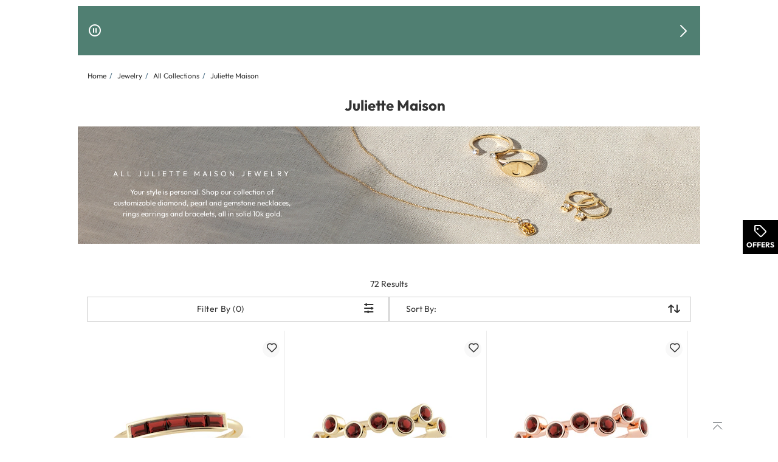

--- FILE ---
content_type: text/html
request_url: https://www.jared.com/jewelry/all-collections/juliette-maison/c/7000001241?icid=COL_JM:CS:ShopAllGifts
body_size: 456519
content:
<!DOCTYPE html><html lang="en" dir="ltr" class=" ie-sb"><head>
  <meta charset="utf-8">

  <meta name="occ-backend-base-url" content="https://ecomapi.jewels.com">

  <title>Juliette Maison | All Collections | Jewelry | Jared</title>
  <base href="/">
  <meta name="viewport" content="width=device-width, initial-scale=1">
  <meta name="referrer" content="no-referrer-when-downgrade">
<link rel="stylesheet" href="scripts/styles.5e1be65f6466d952.css"><script type="application/ld+json" id="organization-json-ld">{"@context":"https://schema.org","@type":"Organization","name":"Jared","url":"https://www.jared.com","logo":"https://ecomapi.jewels.com/occ/v2/jared/scripts/assets/themes/Jared/icons/favicon.ico","telephone":"1-800-527-8229","sameAs":[]}</script><script type="application/ld+json" id="website-json-ld">{"@context":"https://schema.org","@type":"WebSite","name":"Jared","url":"https://www.jared.com"}</script><link href="scripts/assets/themes/jared/scss/style.1765496888185.css" rel="stylesheet"><style>cx-page-layout.header[_ngcontent-ng-c979875367]{display:block}</style><style>app-header{display:flex;flex:1 0 100%;width:100%;flex-flow:row wrap}app-header cx-page-slot[position=NavigationBar]{min-height:auto}.AmorOfferHub{position:fixed;z-index:1;top:50%;right:0;width:60px;height:60px}
</style><meta content="text/html; charset=utf-8" http-equiv="Content-Type"><meta content="IE=edge" http-equiv="X-UA-Compatible"><meta charset="utf-8"><meta content="width=device-width,  initial-scale=1.0, maximum-scale=2.0" name="viewport"><meta content="telephone=no" name="format-detection"><link href="scripts/assets/themes/jared/fonts/opensans/open-sans-v18-latin-700.woff2" rel="preload" as="font" type="font/woff2" crossorigin=""><link href="scripts/assets/themes/jared/fonts/opensans/open-sans-v18-latin-regular.woff2" rel="preload" as="font" type="font/woff2" crossorigin=""><link href="scripts/assets/themes/jared/fonts/icomoon/icomoon.ttf?8ubhbm.woff2" rel="preload" as="font" type="font/woff2" crossorigin=""><style>@keyframes slideInLeft{0%{left:-100%}to{left:0}}@keyframes slideInRight{0%{right:-100%}to{right:0}}@keyframes slideOutLeft{0%{left:0}to{left:-100%}}@keyframes slideOutRight{0%{right:0}to{right:-100%}}.offcanvas.show{position:fixed;transform:none;visibility:visible;top:0;width:468px;bottom:0;z-index:9999;display:flex;flex-direction:column;max-width:100%;color:var(--bs-offcanvas-color);background-clip:padding-box;outline:0;transition:transform .5s ease-in-out;background-color:#fff}@media (max-width: 768px){.offcanvas.show{width:336px}}@media (max-width: 320px){.offcanvas.show{width:100%}}.offcanvas.show.offcanvas-start{left:0;animation:slideInLeft .5s ease-in}.offcanvas.show.offcanvas-start.slideout-right{animation:slideOutRight .5s ease-in;right:-100%}.offcanvas.show.offcanvas-start.slideout-left{animation:slideOutLeft .5s ease-in;left:-100%}.offcanvas.show.offcanvas-end{right:0;animation:slideInRight .5s ease-in}.offcanvas.show.offcanvas-end.slideout-right{animation:slideOutRight .5s ease-in;right:-100%}.offcanvas.show.offcanvas-end.slideout-left{animation:slideOutLeft .5s ease-in;left:-100%}.offcanvas.show .offcanvas-header{padding:16px 24px 0;margin-bottom:16px;margin-right:30px;display:flex}.offcanvas.show .offcanvas-header .modal-title.h4-bold{margin:0}@media (max-width: 768px){.offcanvas.show .offcanvas-header{padding:16px 16px 0}}.offcanvas.show .offcanvas-header button.close-drawer{background:transparent;border-radius:50px;height:44px;width:44px;margin-top:-14px;margin-right:-5px;padding:5px;position:absolute;top:22px;right:15px;cursor:pointer;border:0;opacity:1;-webkit-appearance:none;margin-bottom:0}.offcanvas.show .offcanvas-header button.close-drawer app-amor-icon{display:block;background-color:#f8f8f8;border-radius:55px;height:34px;width:34px}.offcanvas.show .offcanvas-header button.close-drawer app-amor-icon span{position:relative;top:5px}.offcanvas.show .offcanvas-body{padding:0 24px 16px;overflow-y:auto}@media (max-width: 768px){.offcanvas.show .offcanvas-body{padding:0 16px 16px}}.offcanvas.show .offcanvas-body .pick-location-selected{font-family:Open Sans Bold,Arial Bold,"sans-serif"}.offcanvas.show .offcanvas-body .pick-location-selected .fa-Location:before{font-size:16px}.offcanvas.show .offcanvas-body .inline-accordion.pickup-store-choose .accordion{padding-bottom:0;padding-left:0}@media (max-width: 768px){.offcanvas.show .offcanvas-body .inline-accordion.pickup-store-choose .accordion app-amor-form-input .form-input-group .input-label{font-size:12px}}@media (max-width: 320px){.offcanvas.show .offcanvas-body .inline-accordion.pickup-store-choose .accordion app-amor-form-input .form-input-group .input-label{font-size:12px}}.offcanvas.show .offcanvas-body .inline-accordion.pickup-store-choose .use-my-location-link.new-loc{padding-bottom:0}.offcanvas.show .offcanvas-body .inline-accordion.pickup-store-choose .accordion-button{padding:20px 0 15px}.offcanvas.show .offcanvas-body .use-my-location-link.new-loc .signet-mark{vertical-align:middle}.offcanvas.show .offcanvas-body .use-my-location-link.new-loc .signet-mark .fa-Geolocation:before{width:16px;height:16px;display:inline-block;font-size:16px}.offcanvas.show .offcanvas-body .border-line-h{position:relative;top:80px;width:100%;height:2px;left:5px;opacity:80%;z-index:0;background-color:#ccc;border:1px}.offcanvas.show .offcanvas-body .checkout-flyout-design button#useMyLocationLink{text-transform:capitalize;text-decoration:underline;color:#323232}.offcanvas.show .offcanvas-body button#useMyLocationLink{background:0 0;padding:0;letter-spacing:0;line-height:inherit;box-shadow:none;border:none}.offcanvas.show .offcanvas-body button#useMyLocationLink:hover,.offcanvas.show .offcanvas-body button#useMyLocationLink:focus{text-decoration:underline}.offcanvas.show .offcanvas-body button#bopisUseMyLocationLink{background:0 0;padding:0;letter-spacing:0;line-height:21px;box-shadow:none;border:none}.offcanvas.show .offcanvas-body button#bopisUseMyLocationLink:hover,.offcanvas.show .offcanvas-body button#bopisUseMyLocationLink:focus{text-decoration:underline}.offcanvas.show .offcanvas-body .metro-bopis-form-group{margin-top:15px}.offcanvas.show .offcanvas-body .metro-bopis-form-group .input-container{width:297px;margin-right:-5px;margin-top:-5px;padding-left:5px;padding-right:5px;padding-top:5px;position:relative;float:left;width:65%;margin-bottom:30px}@media (max-width: 768px){.offcanvas.show .offcanvas-body .metro-bopis-form-group .input-container{width:55%}}@media (max-width: 320px){.offcanvas.show .offcanvas-body .metro-bopis-form-group .input-container{width:55%}}.offcanvas.show .offcanvas-body .metro-bopis-form-group .input-container .form-input-group .form-input .input-field{width:100%;margin-right:20px}.offcanvas.show .offcanvas-body .metro-bopis-form-group .input-container .form-input-group .form-input .input-label{font-weight:400}.offcanvas.show .offcanvas-body .metro-bopis-form-group .amor-lookup-button{float:right;top:-56px}.offcanvas.show .offcanvas-body .metro-bopis-form-group .amor-lookup-button #amor-lookup-btn{height:56px}.offcanvas.show .offcanvas-body .metro-bopis-form-group .amor-lookup-button #amor-lookup-btn .btn-amor.btn-primary-amor.btn-lg{padding:16px 28px;color:#000;background-color:#fff;border:1px solid #000000}.offcanvas.show .offcanvas-body .metro-look-up-error,.offcanvas.show .offcanvas-body .metro-lookup-error{display:inline-block}.offcanvas.show .offcanvas-body app-metro-bopis-store-find{display:flex;position:relative;top:20px;left:5px;width:100%}.offcanvas.show .offcanvas-body app-metro-bopis-store-find .metro-bopis-store-container .metro-bopis-set-my-store-container ul{list-style:none}.offcanvas.show .offcanvas-body app-metro-bopis-store-find .metro-bopis-store-container .metro-bopis-set-my-store-container ul li{top:20px;height:auto;position:relative}.offcanvas.show .offcanvas-body app-metro-bopis-store-find .metro-bopis-store-container .metro-bopis-set-my-store-container ul li .store-finder-navigation-list-entry-info{padding-left:32px;width:100%;display:inline-block;vertical-align:middle;padding-top:10px}.offcanvas.show .offcanvas-body app-metro-bopis-store-find .metro-bopis-store-container .metro-bopis-set-my-store-container ul li .store-finder-navigation-list-entry-info .metro-bopis-store-details{display:flex;margin-left:2px;width:100%}.offcanvas.show .offcanvas-body app-metro-bopis-store-find .metro-bopis-store-container .metro-bopis-set-my-store-container ul li .store-finder-navigation-list-entry-info .metro-bopis-store-details .metro-bopis-store-distance{display:inline-flex;width:100%}.offcanvas.show .offcanvas-body app-metro-bopis-store-find .metro-bopis-store-container .metro-bopis-set-my-store-container ul li .store-finder-navigation-list-entry-info .metro-bopis-store-details .metro-bopis-store-distance .store-finder-navigation-list-distance{width:fit-content}.offcanvas.show .offcanvas-body app-metro-bopis-store-find .metro-bopis-store-container .metro-bopis-set-my-store-container ul li .store-finder-navigation-list-entry-info .metro-bopis-store-details .metro-bopis-store-distance app-amor-accordion{width:50%;padding-left:15px}.offcanvas.show .offcanvas-body app-metro-bopis-store-find .metro-bopis-store-container .metro-bopis-set-my-store-container ul li .store-finder-navigation-list-entry-info .metro-bopis-store-details .metro-bopis-store-distance app-amor-accordion .accordion .accordion-item{border:none}.offcanvas.show .offcanvas-body app-metro-bopis-store-find .metro-bopis-store-container .metro-bopis-set-my-store-container ul li .store-finder-navigation-list-entry-info .metro-bopis-store-details .metro-bopis-store-distance app-amor-accordion .accordion .accordion-item .accordion-header{text-decoration:underline}.offcanvas.show .offcanvas-body app-metro-bopis-store-find .metro-bopis-store-container .metro-bopis-set-my-store-container ul li .store-finder-navigation-list-entry-info .metro-bopis-store-details .metro-bopis-store-distance app-amor-accordion .accordion .accordion-item .accordion-header button{padding:0;width:auto;margin-left:10px;margin-top:-2px}@media (max-width: 767px){.offcanvas.show .offcanvas-body app-metro-bopis-store-find .metro-bopis-store-container .metro-bopis-set-my-store-container ul li .store-finder-navigation-list-entry-info .metro-bopis-store-details .metro-bopis-store-distance app-amor-accordion .accordion .accordion-item .accordion-header button{margin-left:0}}.offcanvas.show .offcanvas-body app-metro-bopis-store-find .metro-bopis-store-container .metro-bopis-set-my-store-container ul li .store-finder-navigation-list-entry-info .metro-bopis-store-details .metro-bopis-store-distance app-amor-accordion .accordion .accordion-item .accordion-header button app-amor-icon{display:none}.offcanvas.show .offcanvas-body app-metro-bopis-store-find .metro-bopis-store-container .metro-bopis-set-my-store-container ul li .store-finder-navigation-list-entry-info .metro-bopis-store-details .metro-bopis-store-distance app-amor-accordion .accordion .accordion-item .accordion-header button h4{position:relative;top:-6px}.offcanvas.show .offcanvas-body app-metro-bopis-store-find .metro-bopis-store-container .metro-bopis-set-my-store-container ul li .store-finder-navigation-list-entry-info .metro-bopis-store-details .metro-bopis-store-distance app-amor-accordion .accordion .accordion-item .accordion-body{left:-68px;margin-top:5px;display:block;width:100%;position:relative}.offcanvas.show .offcanvas-body app-metro-bopis-store-find .metro-bopis-store-container .metro-bopis-set-my-store-container ul li .store-finder-navigation-list-entry-info .metro-bopis-store-details .metro-bopis-store-distance app-amor-accordion .accordion .accordion-item .accordion-body .col-xs-6{width:100%;padding-left:0}.offcanvas.show .offcanvas-body .buttonSelectStoreLink button{background:0 0;width:auto;height:40px;letter-spacing:0;line-height:21px;box-shadow:none;border:none;text-decoration:underline;padding:0 15px 0 0;text-align:left;font-size:14px;text-transform:none}.offcanvas.show .offcanvas-body .buttonSelectStoreLink button:hover,.offcanvas.show .offcanvas-body .buttonSelectStoreLink button:active,.offcanvas.show .offcanvas-body .buttonSelectStoreLink button:active:focus{outline:0!important;text-decoration:underline}.offcanvas.show .offcanvas-body .shop-these-stores-btn{position:relative;margin-top:30px;margin-left:15%}.offcanvas.show .offcanvas-body .cancel-btn-div{text-align:center;margin-top:16px;margin-left:15%}.offcanvas.show .offcanvas-body .cancel-btn button{position:relative;text-align:center;cursor:pointer;margin-top:16px;text-transform:none;background:0 0;padding:0;letter-spacing:0;line-height:24px;box-shadow:none;border:none;text-decoration:underline;font-size:16px;width:auto;height:auto;left:20%;right:20%}.offcanvas.show .offcanvas-body .select-store-form-group{margin-bottom:10px;display:flex;justify-content:space-between}.offcanvas.show .offcanvas-body .select-store-form-group .form-input-group .form-input input{width:100%}.offcanvas.show .offcanvas-body .select-store-form-group .error-group{margin-left:-5px;margin-right:-5px;margin-top:-5px;padding-left:5px;padding-right:5px;padding-top:5px;position:relative;width:65%}@media (max-width: 768px){.offcanvas.show .offcanvas-body .select-store-form-group .error-group{width:55%}}@media (max-width: 320px){.offcanvas.show .offcanvas-body .select-store-form-group .error-group{width:55%}}.offcanvas.show .offcanvas-body .select-store-form-group .error-group .control-label{color:gray}.offcanvas.show .offcanvas-body .select-store-form-group .error-group .input-container{position:relative;padding-left:2px;padding-right:2px}.offcanvas.show .offcanvas-body .select-store-form-group .error-group .input-container .select-store-form-control{height:56px;width:100%;display:block;padding:6px 0 6px 5px;background-color:#fff;background-image:none;color:#363636;font-size:13px;line-height:1.42857143;box-shadow:none;border:1px solid #cccccc;border-radius:4px}.offcanvas.show .offcanvas-body .select-store-form-group .error-group .input-container #amorstorelocator-query{padding-left:5px}@media (max-width: 768px){.offcanvas.show .offcanvas-body .select-store-form-group .error-group .input-container .storelocator-zip-textbox{font-size:16px}}.offcanvas.show .offcanvas-body .select-store-form-group .error-group .input-container input::placeholder{color:#ccc}.offcanvas.show .offcanvas-body .select-store-form-group .amor-lookup-button #amor-lookup-btn{height:56px;width:auto}.offcanvas.show .offcanvas-body .select-store-form-group .amor-lookup-button #amor-lookup-btn .btn-amor.btn-primary-amor.btn-lg{padding:16px 28px}.offcanvas-backdrop.fade.show{position:fixed;top:0;left:0;z-index:1040;width:100%;height:100%;background-color:#000;opacity:40%}.hide-main-scroll{position:fixed;overflow:hidden;width:100%}@media (max-width: 320px){.size-new app-amor-form-input .form-input-group .input-label{font-size:10px!important}}@media (max-width: 768px){.size-new app-amor-form-input .form-input-group .input-label{font-size:10px!important}}
</style><style>app-mega-menu{display:flex;justify-content:center;align-content:center}app-mega-menu .flyout{display:flex;align-items:center}app-mega-menu .flyout .main-nav{width:100%}app-mega-menu .flyout .main-nav ul{display:flex;justify-content:center}app-mega-menu .flyout .main-nav ul li.node-link .btn-caret-right.btn-caret-right--bp-lg{display:none}@media (min-width: 1281px){app-mega-menu .flyout .main-nav ul .childs .btn-caret-right.btn-caret-right--bp-sm{display:none}app-mega-menu .flyout .main-nav ul .childs .btn-caret-right.btn-caret-right--bp-lg{display:flex!important}}
</style><style>@charset "UTF-8";.amor-container[_ngcontent-ng-c2170837597]   .breadcrumb[_ngcontent-ng-c2170837597]{font-size:12px;padding:24px 16px;margin:0;background-color:transparent}@media (max-width: 1280px){.amor-container[_ngcontent-ng-c2170837597]   .breadcrumb[_ngcontent-ng-c2170837597]{padding:16px}}@media (max-width: 1399px){.amor-container[_ngcontent-ng-c2170837597]   .breadcrumb[_ngcontent-ng-c2170837597]{padding:24px 16px}}@media (max-width: 767px){.amor-container[_ngcontent-ng-c2170837597]   .breadcrumb[_ngcontent-ng-c2170837597]{padding:16px}.amor-container[_ngcontent-ng-c2170837597]   .breadcrumb[_ngcontent-ng-c2170837597]   a[_ngcontent-ng-c2170837597]{min-height:48px;min-width:34px}}.amor-container[_ngcontent-ng-c2170837597]   .breadcrumb[_ngcontent-ng-c2170837597]   .breadcrumb-item[_ngcontent-ng-c2170837597]{display:inline-block;height:18px;letter-spacing:0;line-height:18px;font-size:12px}.amor-container[_ngcontent-ng-c2170837597]   .breadcrumb[_ngcontent-ng-c2170837597]   .breadcrumb-item.inactive[_ngcontent-ng-c2170837597]:before{content:"/";padding:0 5px}.amor-container[_ngcontent-ng-c2170837597]   .breadcrumb[_ngcontent-ng-c2170837597]   .breadcrumb-item[_ngcontent-ng-c2170837597]   .breadcrumb-link[_ngcontent-ng-c2170837597]{width:fit-content}.amor-container[_ngcontent-ng-c2170837597]   .breadcrumb[_ngcontent-ng-c2170837597]   .breadcrumb-item[_ngcontent-ng-c2170837597]   .breadcrumb-link[_ngcontent-ng-c2170837597]:focus{text-decoration:underline;outline:none}.amor-container[_ngcontent-ng-c2170837597]   .breadcrumb[_ngcontent-ng-c2170837597]   .breadcrumb-item[_ngcontent-ng-c2170837597]   .breadcrumb-link[_ngcontent-ng-c2170837597]:hover{text-decoration:underline;outline:none}li[_ngcontent-ng-c2170837597]   .amor-container[_ngcontent-ng-c2170837597]   .breadcrumb[_ngcontent-ng-c2170837597]   .breadcrumb-item[_ngcontent-ng-c2170837597]:before{content:"/";padding:0 5px;width:5px}.amor-container[_ngcontent-ng-c2170837597]   .breadcrumb[_ngcontent-ng-c2170837597] > li[_ngcontent-ng-c2170837597]{display:inline-block}.amor-container[_ngcontent-ng-c2170837597]   .breadcrumb[_ngcontent-ng-c2170837597] > li[_ngcontent-ng-c2170837597] + li[_ngcontent-ng-c2170837597]:before{content:"/\a0";padding:0 5px;color:#39607a}</style><meta content="text/html; charset=utf-8" http-equiv="Content-Type"><meta content="IE=edge" http-equiv="X-UA-Compatible"><meta charset="utf-8"><meta content="width=device-width,  initial-scale=1.0, maximum-scale=2.0" name="viewport"><meta content="telephone=no" name="format-detection"><link href="scripts/assets/themes/jared/fonts/opensans/open-sans-v18-latin-700.woff2" rel="preload" as="font" type="font/woff2" crossorigin=""><link href="scripts/assets/themes/jared/fonts/opensans/open-sans-v18-latin-regular.woff2" rel="preload" as="font" type="font/woff2" crossorigin=""><link href="scripts/assets/themes/jared/fonts/icomoon/icomoon.ttf?8ubhbm.woff2" rel="preload" as="font" type="font/woff2" crossorigin=""><meta content="text/html; charset=utf-8" http-equiv="Content-Type"><meta content="IE=edge" http-equiv="X-UA-Compatible"><meta charset="utf-8"><meta content="width=device-width,  initial-scale=1.0, maximum-scale=2.0" name="viewport"><meta content="telephone=no" name="format-detection"><link href="scripts/assets/themes/jared/fonts/opensans/open-sans-v18-latin-700.woff2" rel="preload" as="font" type="font/woff2" crossorigin=""><link href="scripts/assets/themes/jared/fonts/opensans/open-sans-v18-latin-regular.woff2" rel="preload" as="font" type="font/woff2" crossorigin=""><link href="scripts/assets/themes/jared/fonts/icomoon/icomoon.ttf?8ubhbm.woff2" rel="preload" as="font" type="font/woff2" crossorigin=""><meta content="text/html; charset=utf-8" http-equiv="Content-Type"><meta content="IE=edge" http-equiv="X-UA-Compatible"><meta charset="utf-8"><meta content="width=device-width,  initial-scale=1.0, maximum-scale=2.0" name="viewport"><meta content="telephone=no" name="format-detection"><link href="scripts/assets/themes/jared/fonts/opensans/open-sans-v18-latin-700.woff2" rel="preload" as="font" type="font/woff2" crossorigin=""><link href="scripts/assets/themes/jared/fonts/opensans/open-sans-v18-latin-regular.woff2" rel="preload" as="font" type="font/woff2" crossorigin=""><link href="scripts/assets/themes/jared/fonts/icomoon/icomoon.ttf?8ubhbm.woff2" rel="preload" as="font" type="font/woff2" crossorigin=""><meta content="text/html; charset=utf-8" http-equiv="Content-Type"><meta content="IE=edge" http-equiv="X-UA-Compatible"><meta charset="utf-8"><meta content="width=device-width,  initial-scale=1.0, maximum-scale=2.0" name="viewport"><meta content="telephone=no" name="format-detection"><link href="scripts/assets/themes/jared/fonts/opensans/open-sans-v18-latin-700.woff2" rel="preload" as="font" type="font/woff2" crossorigin=""><link href="scripts/assets/themes/jared/fonts/opensans/open-sans-v18-latin-regular.woff2" rel="preload" as="font" type="font/woff2" crossorigin=""><link href="scripts/assets/themes/jared/fonts/icomoon/icomoon.ttf?8ubhbm.woff2" rel="preload" as="font" type="font/woff2" crossorigin=""><meta content="text/html; charset=utf-8" http-equiv="Content-Type"><meta content="IE=edge" http-equiv="X-UA-Compatible"><meta charset="utf-8"><meta content="width=device-width,  initial-scale=1.0, maximum-scale=2.0" name="viewport"><meta content="telephone=no" name="format-detection"><link href="scripts/assets/themes/jared/fonts/opensans/open-sans-v18-latin-700.woff2" rel="preload" as="font" type="font/woff2" crossorigin=""><link href="scripts/assets/themes/jared/fonts/opensans/open-sans-v18-latin-regular.woff2" rel="preload" as="font" type="font/woff2" crossorigin=""><link href="scripts/assets/themes/jared/fonts/icomoon/icomoon.ttf?8ubhbm.woff2" rel="preload" as="font" type="font/woff2" crossorigin=""><meta name="og:image"><link rel="canonical" href="https://www.jared.com/jewelry/all-collections/juliette-maison/c/7000001241"><link rel="alternate" hreflang="en-US" href="https://www.jared.com/jewelry/all-collections/juliette-maison/c/7000001241"><meta name="keywords" content=""><meta name="og:title" content="Juliette Maison | All Collections | Jewelry | Jared"><meta name="og:description" content="Juliette Maison"><meta name="og:url" content="https://www.jared.com/jewelry/all-collections/juliette-maison/c/7000001241"><meta name="og:keywords" content=""><script type="application/ld+json" id="someProduct-json-ld">{"@type":"SomeProducts","SomeProducts":[{"@context":"https://schema.org","@type":"SomeProducts","url":"/juliette-maison-natural-garnet-baguette-bar-ring-10k-yellow-gold/p/V-961233804","image":"/productimages/processed/V-961233804_0_260.jpg?pristine=true"},{"@context":"https://schema.org","@type":"SomeProducts","url":"/juliette-maison-natural-garnet-ring-10k-yellow-gold/p/V-940609706","image":"/productimages/processed/V-940609706_0_260.jpg?pristine=true"},{"@context":"https://schema.org","@type":"SomeProducts","url":"/juliette-maison-natural-garnet-ring-10k-rose-gold/p/V-900255706","image":"/productimages/processed/V-900255706_0_260.jpg?pristine=true"},{"@context":"https://schema.org","@type":"SomeProducts","url":"/juliette-maison-natural-garnet-baguette-freshwater-cultured-pearl-earrings-10k-white-gold/p/V-890193004","image":"/productimages/processed/V-890193004_0_260.jpg?pristine=true"},{"@context":"https://schema.org","@type":"SomeProducts","url":"/juliette-maison-natural-garnet-half-eternity-ring-10k-yellow-gold/p/V-861361400","image":"/productimages/processed/V-861361400_0_260.jpg?pristine=true"},{"@context":"https://schema.org","@type":"SomeProducts","url":"/juliette-maison-natural-garnet-baguette-bar-ring-10k-yellow-gold/p/V-861361309","image":"/productimages/processed/V-861361309_0_260.jpg?pristine=true"},{"@context":"https://schema.org","@type":"SomeProducts","url":"/juliette-maison-natural-garnet-pendant-necklace-10k-yellow-gold/p/V-851391704","image":"/productimages/processed/V-851391704_0_260.jpg?pristine=true"},{"@context":"https://schema.org","@type":"SomeProducts","url":"/juliette-maison-natural-garnet-pendant-necklace-10k-white-gold/p/V-851391603","image":"/productimages/processed/V-851391603_0_260.jpg?pristine=true"},{"@context":"https://schema.org","@type":"SomeProducts","url":"/juliette-maison-natural-garnet-starburst-ring-10k-rose-gold/p/V-851390409","image":"/productimages/processed/V-851390409_0_260.jpg?pristine=true"},{"@context":"https://schema.org","@type":"SomeProducts","url":"/juliette-maison-natural-rhodolite-garnet-eternity-ring-10k-rose-gold/p/V-851389801","image":"/productimages/processed/V-851389801_0_260.jpg?pristine=true"},{"@context":"https://schema.org","@type":"SomeProducts","url":"/juliette-maison-natural-garnet-starburst-ring-10k-yellow-gold/p/V-834840706","image":"/productimages/processed/V-834840706_0_260.jpg?pristine=true"},{"@context":"https://schema.org","@type":"SomeProducts","url":"/juliette-maison-natural-garnet-ring-10k-white-gold/p/V-834839805","image":"/productimages/processed/V-834839805_0_260.jpg?pristine=true"},{"@context":"https://schema.org","@type":"SomeProducts","url":"/juliette-maison-natural-garnet-baguette-bar-ring-10k-white-gold/p/V-821290602","image":"/productimages/processed/V-821290602_0_260.jpg?pristine=true"},{"@context":"https://schema.org","@type":"SomeProducts","url":"/juliette-maison-natural-garnet-starburst-drop-earrings-10k-yellow-gold/p/V-818539506","image":"/productimages/processed/V-818539506_0_260.jpg?pristine=true"},{"@context":"https://schema.org","@type":"SomeProducts","url":"/juliette-maison-natural-garnet-baguette-bar-ring-10k-rose-gold/p/V-723313603","image":"/productimages/processed/V-723313603_0_260.jpg?pristine=true"},{"@context":"https://schema.org","@type":"SomeProducts","url":"/juliette-maison-natural-garnet-starburst-ring-10k-white-gold/p/V-723313401","image":"/productimages/processed/V-723313401_0_260.jpg?pristine=true"},{"@context":"https://schema.org","@type":"SomeProducts","url":"/juliette-maison-natural-garnet-ring-10k-yellow-gold/p/V-715672503","image":"/productimages/processed/V-715672503_0_260.jpg?pristine=true"},{"@context":"https://schema.org","@type":"SomeProducts","url":"/juliette-maison-natural-garnet-pendant-necklace-10k-rose-gold/p/V-701461600","image":"/productimages/processed/V-701461600_0_260.jpg?pristine=true"},{"@context":"https://schema.org","@type":"SomeProducts","url":"/juliette-maison-natural-garnet-baguette-freshwater-cultured-pearl-earrings-10k-rose-gold/p/V-668715509","image":"/productimages/processed/V-668715509_0_260.jpg?pristine=true"},{"@context":"https://schema.org","@type":"SomeProducts","url":"/juliette-maison-natural-garnet-eternity-ring-10k-rose-gold/p/V-590390403","image":"/productimages/processed/V-590390403_0_260.jpg?pristine=true"},{"@context":"https://schema.org","@type":"SomeProducts","url":"/juliette-maison-natural-garnet-baguette-bar-ring-10k-white-gold/p/V-563792706","image":"/productimages/processed/V-563792706_0_260.jpg?pristine=true"},{"@context":"https://schema.org","@type":"SomeProducts","url":"/juliette-maison-natural-rhodolite-garnet-eternity-ring-10k-white-gold/p/V-489115600","image":"/productimages/processed/V-489115600_0_260.jpg?pristine=true"},{"@context":"https://schema.org","@type":"SomeProducts","url":"/juliette-maison-natural-rhodolite-garnet-starburst-ring-10k-white-gold/p/V-431908704","image":"/productimages/processed/V-431908704_0_260.jpg?pristine=true"},{"@context":"https://schema.org","@type":"SomeProducts","url":"/juliette-maison-natural-garnet-ring-10k-white-gold/p/V-423336700","image":"/productimages/processed/V-423336700_0_260.jpg?pristine=true"},{"@context":"https://schema.org","@type":"SomeProducts","url":"/juliette-maison-natural-garnet-starburst-drop-earrings-10k-rose-gold/p/V-401551700","image":"/productimages/processed/V-401551700_0_260.jpg?pristine=true"},{"@context":"https://schema.org","@type":"SomeProducts","url":"/juliette-maison-natural-garnet-ring-10k-rose-gold/p/V-393927708","image":"/productimages/processed/V-393927708_0_260.jpg?pristine=true"},{"@context":"https://schema.org","@type":"SomeProducts","url":"/juliette-maison-natural-garnet-cuff-ring-10k-white-gold/p/V-376913000","image":"/productimages/processed/V-376913000_0_260.jpg?pristine=true"},{"@context":"https://schema.org","@type":"SomeProducts","url":"/juliette-maison-natural-rhodolite-garnet-eternity-ring-10k-yellow-gold/p/V-360626509","image":"/productimages/processed/V-360626509_0_260.jpg?pristine=true"},{"@context":"https://schema.org","@type":"SomeProducts","url":"/juliette-maison-natural-garnet-half-eternity-ring-10k-rose-gold/p/V-253796003","image":"/productimages/processed/V-253796003_0_260.jpg?pristine=true"},{"@context":"https://schema.org","@type":"SomeProducts","url":"/juliette-maison-natural-garnet-cuff-ring-10k-yellow-gold/p/V-244943306","image":"/productimages/processed/V-244943306_0_260.jpg?pristine=true"},{"@context":"https://schema.org","@type":"SomeProducts","url":"/juliette-maison-natural-garnet-starburst-drop-earrings-10k-white-gold/p/V-211884402","image":"/productimages/processed/V-211884402_0_260.jpg?pristine=true"},{"@context":"https://schema.org","@type":"SomeProducts","url":"/juliette-maison-natural-garnet-baguette-bar-ring-10k-rose-gold/p/V-211879402","image":"/productimages/processed/V-211879402_0_260.jpg?pristine=true"},{"@context":"https://schema.org","@type":"SomeProducts","url":"/juliette-maison-natural-garnet-cuff-ring-10k-rose-gold/p/V-174415202","image":"/productimages/processed/V-174415202_0_260.jpg?pristine=true"},{"@context":"https://schema.org","@type":"SomeProducts","url":"/juliette-maison-natural-garnet-eternity-ring-10k-yellow-gold/p/V-161458409","image":"/productimages/processed/V-161458409_0_260.jpg?pristine=true"},{"@context":"https://schema.org","@type":"SomeProducts","url":"/juliette-maison-natural-garnet-baguette-freshwater-cultured-pearl-earrings-10k-yellow-gold/p/V-151269901","image":"/productimages/processed/V-151269901_0_260.jpg?pristine=true"},{"@context":"https://schema.org","@type":"SomeProducts","url":"/juliette-maison-natural-garnet-eternity-ring-10k-white-gold/p/V-141970905","image":"/productimages/processed/V-141970905_0_260.jpg?pristine=true"},{"@context":"https://schema.org","@type":"SomeProducts","url":"/juliette-maison-natural-garnet-half-eternity-ring-10k-white-gold/p/V-122230701","image":"/productimages/processed/V-122230701_0_260.jpg?pristine=true"},{"@context":"https://schema.org","@type":"SomeProducts","url":"/juliette-maison-natural-multigemstone-constellation-stud-earrings-10k-white-gold/p/V-751339209","image":"/productimages/processed/V-751339209_0_260.jpg?pristine=true"},{"@context":"https://schema.org","@type":"SomeProducts","url":"/juliette-maison-natural-blue-zircon-natural-aquamarine-ring-10k-white-gold/p/V-101354001","image":"/productimages/processed/V-101354001_0_260.jpg?pristine=true"},{"@context":"https://schema.org","@type":"SomeProducts","url":"/juliette-maison-natural-ruby-natural-aquamarine-ring-10k-yellow-gold/p/V-376911804","image":"/productimages/processed/V-376911804_0_260.jpg?pristine=true"},{"@context":"https://schema.org","@type":"SomeProducts","url":"/juliette-maison-diamond-station-name-necklace-12-ct-tw-round-10k-yellow-gold/p/V-182837702","image":"/productimages/processed/V-182837702_0_260.jpg?pristine=true"},{"@context":"https://schema.org","@type":"SomeProducts","url":"/juliette-maison-natural-amethyst-natural-pink-tourmaline-ring-10k-yellow-gold/p/V-253795102","image":"/productimages/processed/V-253795102_0_260.jpg?pristine=true"}]}</script><script type="application/ld+json" id="search-results-json-ld">{"@context":"https://schema.org","@type":"SearchResultsPage","name":"Juliette Maison | All Collections | Jewelry | Jared","breadcrumb":"Home Jewelry 2 All Collections 3 Juliette Maison"}</script><style>.pagination-bar-outer .pagination-bar.pagination-bar-plp .layout-results{font-size:16px!important}.plp-pagination__noBottomBorder{display:flex;justify-content:flex-end;margin-bottom:20px;margin-top:0}.pagination-bar-outer{margin-bottom:10px;margin-top:10px}.pagination-bar-outer .pagination-bar{line-height:11px;margin-top:0;margin-bottom:0;padding-top:10px;padding-bottom:10px;display:flex;align-items:center}@media (max-width: 768px){.pagination-bar-outer .pagination-bar{flex-wrap:wrap}}.pagination-bar-outer .pagination-bar .sort-refine form{display:inline-block}@media (max-width: 767px){.pagination-bar-outer .pagination-bar .sort-refine form{float:right}}.pagination-bar-outer .pagination-bar .sort-refine form .sort-by-control{box-sizing:border-box;height:58px;width:220px;border:1px solid #999999;border-radius:2px;background-color:#fff;position:relative}.pagination-bar-outer .pagination-bar .sort-refine form .sort-by-control label{height:18px;color:#666;font-size:12px;letter-spacing:0;line-height:18px;position:absolute;top:6px;left:12px}.pagination-bar-outer .pagination-bar .sort-refine form .sort-by-control select.form-control{width:100%;color:#333;font-size:16px;font-weight:500;letter-spacing:0;line-height:2.5;border:none;box-shadow:none;-webkit-appearance:none;-moz-appearance:none;left:16px;height:56px;padding-left:18px;padding-top:20px}.pagination-bar-outer .pagination-bar .sort-refine form .sort-by-control select.form-control option:hover{background:#ccc}@media (min-width: 1281px){.pagination-bar-outer .pagination-bar .sort-refine form{padding-right:0}}.pagination-bar-outer .pagination-bar .sort-refine button{width:100%}.pagination-bar-outer .pagination-bar .sort-refine .col-xs-6:first-child{padding-right:5px}.pagination-bar-outer .pagination-bar .sort-refine .col-xs-6+.col-xs-6{padding-left:5px}.pagination-bar-outer .pagination-bar .layout-results{border-bottom:2px solid gray;margin-bottom:10px;display:flex;flex-grow:1}@media (max-width: 767px){.pagination-bar-outer .pagination-bar .layout-results{border:none;margin-bottom:0}}.pagination-bar-outer .pagination-bar .layout-results.first-line{display:flex;flex-grow:1}.pagination-bar-outer .pagination-bar .layout-results.sort-filer{display:flex;flex-grow:0;padding:3px 0 10px}@media (max-width: 768px){.pagination-bar-outer .pagination-bar .layout-results.sort-filer{padding:0}}.pagination-bar-outer .pagination-bar .layout-results.sort-filer .sort-refine{display:flex;width:100%;flex-direction:row}@media (max-width: 767px){.pagination-bar-outer .pagination-bar .layout-results.sort-filer .sort-refine{flex-direction:row-reverse}}.pagination-bar-outer .pagination-bar .layout-results.sort-filer .sort-refine form{display:flex;flex-grow:1}.pagination-bar-outer .pagination-bar .layout-results .layout-switcher{float:right}.pagination-bar-outer .pagination-bar .layout-results .layout-switcher .grid-switch,.pagination-bar-outer .pagination-bar .layout-results .layout-switcher .list-switch{height:100%;display:inline-block;text-align:center}@media (max-width: 768px){.pagination-bar-outer .pagination-bar .layout-results .layout-switcher .grid-switch,.pagination-bar-outer .pagination-bar .layout-results .layout-switcher .list-switch{height:auto;margin-top:12px}}.pagination-bar-outer .pagination-bar .layout-results .layout-switcher .grid-switch .layout-control,.pagination-bar-outer .pagination-bar .layout-results .layout-switcher .list-switch .layout-control{cursor:pointer}.pagination-bar-outer .pagination-bar .layout-results .layout-switcher .grid-switch .icon-gray-arrow-up,.pagination-bar-outer .pagination-bar .layout-results .layout-switcher .list-switch .icon-gray-arrow-up{vertical-align:bottom;visibility:hidden}.pagination-bar-outer .pagination-bar .layout-results .layout-switcher .grid-switch.active .icon-gray-arrow-up,.pagination-bar-outer .pagination-bar .layout-results .layout-switcher .list-switch.active .icon-gray-arrow-up{visibility:visible}.pagination-bar-outer .pagination-bar .layout-results .layout-switcher .list-switch{margin-left:15px}@media (max-width: 768px){.pagination-bar-outer .pagination-bar .layout-results .layout-switcher{display:none}}.pagination-bar-outer .pagination-bar .layout-results.order-history{float:right;border-bottom:0}.pagination-bar-outer .pagination-bar .layout-results.order-history .page-controls{display:inline-block;margin-left:10px}.pagination-bar-outer .pagination-bar .layout-results.order-history .page-controls ul{list-style:none;padding-left:0;margin-left:20px;margin-bottom:0}.pagination-bar-outer .pagination-bar .layout-results.order-history .page-controls ul li{display:inline-block}.pagination-bar-outer .pagination-bar .layout-results.order-history .page-controls ul li .btn{padding-left:10px;padding-right:10px}.pagination-bar-outer .pagination-bar .layout-results.order-history .page-controls ul li+li{margin-left:20px}@media (min-width: 1281px){.pagination-bar-outer .pagination-bar .layout-results.products-count{flex-direction:row-reverse;margin-top:-7px}}@media (max-width: 767px){.pagination-bar-outer .pagination-bar .layout-results .searchstring{width:100%}}.pagination-bar-outer .pagination-bar .layout-results .searchstring .productResults{font-style:normal}.pagination-bar-outer .pagination-bar .layout-results .exampleVerticalDivider{margin-top:0;margin-bottom:0}@media (max-width: 767px){.pagination-bar-outer .pagination-bar .layout-results .exampleVerticalDivider{width:100%}}.pagination-bar-outer .pagination-bar .layout-results .exampleVerticalDivider .exampleContainer2{margin-top:0}.pagination-bar-outer .pagination-bar .layout-results .exampleVerticalDivider .exampleContainer2 .verticalDivider{width:18px;margin:0 7px;border-top:1px solid gray}.pagination-bar-outer .pagination-bar .layout-results .items-count{text-transform:capitalize}.pagination-bar-outer .pagination-bar #plp-results-message{line-height:24px;letter-spacing:0;font-style:normal}.pagination-bar-outer .filter-btn-sticky{display:flex}@media (max-width: 767px){.pagination-bar-outer{flex-direction:column}.pagination-bar-outer.sticky-filter .filter-by-btn{order:1;margin-bottom:0}.pagination-bar-outer.sticky-filter .filter-by-btn .js-show-facets{height:45px}.pagination-bar-outer.sticky-filter .pickup-facet-mobile{margin-bottom:15px}}.pagination-bar-outer .pickup-today span.signet-text{max-width:245px;white-space:nowrap;overflow:hidden;text-overflow:ellipsis}@media (max-width: 768px){.pagination-bar-outer .pickup-today span.signet-text:not(.peoples){max-width:300px}}@media (max-width: 767px){.pagination-bar-outer .pickup-today{padding:0 5px}.pagination-bar-outer .pickup-today .signet-label,.pagination-bar-outer .pickup-today .signet-text{line-height:15px}.pagination-bar-outer .pickup-today .signet-label .signet-mark{width:15px;height:15px;vertical-align:middle}.pagination-bar-outer .pickup-today .delivery-text{padding-left:25px}}.pagination-bar-outer .pickup-today .ready-text{display:block;color:green;margin-left:26px;padding:0 5px;font-weight:700}@media (max-width: 767px){.pagination-bar-outer .pickup-today .ready-text{margin-left:20px}}@media (min-width: 767px) and (max-width: 1281px){.pagination-bar-outer .pickup-today .ready-text{padding:0 2px}}.pagination-bar-outer .pickup-today .not-available-text{display:block;color:red;margin-left:26px;padding:5px 0;font-weight:700}.pagination-bar-outer .pickup-today .change-store-txt{display:inline-block;margin-left:5px;position:relative;bottom:4px;z-index:1;cursor:pointer;pointer-events:auto}@media (min-width: 1281px){.pagination-bar-outer .pickup-facet-mobile{display:none}}@media (max-width: 1280px){.pagination-bar-outer .pickup-facet-mobile{display:flex}}@media (max-width: 767px){.pagination-bar-outer .pickup-facet-mobile{margin-bottom:10px}}.pagination-bar-outer .pickup-facet-mobile .plp-select-store{padding:0 5px 5px;display:inline-block}.pagination-bar-outer .disable-pickup{cursor:not-allowed;pointer-events:none}@media (min-width: 768px){.pagination-bar-outer .pagination-bar{line-height:40px;padding:0!important}.pagination-bar-outer .pagination-bar .input-container:after{border:0px;height:0px}.pagination-bar-outer .pagination-bar .layout-results{border-bottom:none;margin-bottom:0}.pagination-bar-outer .pagination-bar .layout-results .layout-switcher{display:none}.pagination-bar-outer .pagination-bar .layout-results .items-count{text-transform:capitalize}.pagination-bar-outer .pagination-bar .sort-refine{float:right;display:inline-block}.pagination-bar-outer .border-hairline-h.bottom{display:block}}@media (min-width: 1281px){.pagination-bar-outer .pagination-bar{padding:0 10px}.pagination-bar-outer .pagination-bar .input-container:after{border:0px;height:0px}.pagination-bar-outer .border-hairline-h.top{display:block}}.pagination-bar-outer app-custom-facet-sort .sort-by-container .sort-by-div{display:flex}.pagination-bar-outer app-custom-facet-sort .sort-by-container .sort-by-div__label{font-size:16px;transform:translateY(16%);line-height:40px;font-style:normal;padding:0;margin-right:5px}.pagination-bar-outer app-custom-facet-sort .sort-by-container .sort-by-div__dropdown .open{outline:1px solid gray;border-bottom:none}.pagination-bar-outer app-custom-facet-sort .sort-by-container .sort-by-div__dropdown .open #select-large-element{text-align:left}.pagination-bar-outer app-custom-facet-sort .sort-by-container .sort-by-div__dropdown-select.dropdown-select{width:auto;font-style:normal}.pagination-bar-outer app-custom-facet-sort .sort-by-container .sort-by-div__dropdown-select.dropdown-select .dropdown-option:hover,.pagination-bar-outer app-custom-facet-sort .sort-by-container .sort-by-div__dropdown-select.dropdown-select .dropdown-option{width:100%!important}.pagination-bar-outer app-custom-facet-sort .sort-by-container .sort-by-div__dropdown-select.dropdown-select .dropdown-menu{position:absolute;left:-57px;box-shadow:none;border-top:1px solid gray!important;width:calc(100% + 58px);top:54px;z-index:2}.pagination-bar-outer app-custom-facet-sort .sort-by-container .sort-by-div__dropdown-select.dropdown-select #select-large-element{border:none;position:relative;z-index:3;text-align:right;padding-top:19.5px}.pagination-bar-outer app-custom-facet-sort .sort-by-container .sort-by-div__dropdown-select.dropdown-select #selected_large_elm{padding-top:0;float:none;vertical-align:top;margin-right:10px}.pagination-bar-outer app-custom-facet-sort .sort-by-container .sort-by-div__dropdown-select.dropdown-select #selected{font-size:16px;padding-top:0;float:none;vertical-align:top;margin-right:10px}@media (min-width: 1281px){.pagination-bar-outer .filter-sort-div{display:none}}.amor-container .exampleVerticalDivider{margin-top:36px;margin-bottom:36px}.amor-container .exampleVerticalDivider .exampleContainer2{margin-top:24px;display:flex;align-items:center}.amor-container .exampleVerticalDivider .exampleContainer2 .verticalDivider{width:24px;vertical-align:middle;display:inline-block}.amor-container .verticalDiv{width:30px;margin-top:20px}@media (max-width: 768px){.pagination-bar-outer{margin-top:0!important;margin-bottom:0!important}}@media (max-width: 1281px){.pagination-bar-outer{display:none}}@media (max-width: 1281px){app-product-grid app-pagination .filter-btn-sticky{display:none}}@media (min-width: 1281px){.filter-sort-div{display:none}}.filter-sort-div .sort-div .sort-label{position:absolute;width:100%;font-size:14px;margin-left:20px}.filter-sort-div .sort-div .sort-label .sort-icon{float:right;position:relative;top:-2px;right:35px}.filter-sort-div .sort-div amor-select .amor-container .native-select-component-large .native-select{height:28px;opacity:-1}app-pagination .amor-container .native-select-component-large .native-select{height:28px;opacity:-1}app-custom-facet-sort app-plp-dropdown .amor-dropdown .dropdown-select.selected{width:auto}app-custom-facet-sort app-plp-dropdown .amor-dropdown .dropdown-select.selected .dropdown-button{border:none;position:relative;z-index:3;text-align:right;padding-top:17.5px}app-custom-facet-sort app-plp-dropdown .amor-dropdown .dropdown-select.selected .dropdown-button span#selected_large_elm{font-size:16px;font-family:Open Sans Bold,Arial Bold,"sans-serif";padding-top:0;float:none;vertical-align:top;margin-right:10px}app-custom-facet-sort app-plp-dropdown app-amor-icon span.icon.fa-Arrow-Down{vertical-align:top}app-custom-facet-sort app-plp-dropdown .dropdown-select ul.dropdown-menu.dropdown-menu-large{position:absolute;left:-57px;box-shadow:none;border-top:1px solid #ccc!important;width:calc(100% + 58px);top:54px;z-index:2}app-custom-facet-sort app-plp-dropdown .amor-dropdown .dropdown-button .arrow.dropdown-arrow{position:relative;top:4px}.load-more-container,.load-more-legacy-container{display:block;padding:16px 0 0;margin-bottom:10px;text-align:center}.load-more-container .btn-amor.btn-secondary-amor.btn-sm,.load-more-legacy-container .btn-amor.btn-secondary-amor.btn-sm{display:inline-block}.load-more-container__pageDetails,.load-more-legacy-container__pageDetails{margin-top:50px;text-align:center}.LoadButton .btn-amor{max-width:343px;width:343px;display:block;margin-top:33px}app-custom-facet-sort app-plp-dropdown .amor-dropdown .dropdown-select .dropdown-option{width:100%}app-custom-facet-sort app-plp-dropdown .amor-dropdown .dropdown-select.selected .dropdown-button:hover{border:0!important}@media (min-width: 1281px){.left-refinement-container app-custom-plp-result .amor-container .exampleVerticalDivider{display:none}}.productResults .items-count{text-transform:capitalize}
</style><style>.tag[_ngcontent-ng-c3719071924]{box-sizing:border-box;border-radius:20px;width:fit-content;max-width:185px;white-space:nowrap;font-size:12px;letter-spacing:0;line-height:18px;text-align:center;padding:4px 12px;margin-left:8px;margin-bottom:16px;display:flex;justify-content:center;align-items:center}.tag[_ngcontent-ng-c3719071924]   .icon[_ngcontent-ng-c3719071924]{padding-right:4px;display:flex}.tag[_ngcontent-ng-c3719071924]   .icon[_ngcontent-ng-c3719071924]:before{font-size:12px}.tag[_ngcontent-ng-c3719071924]   .tag-text[_ngcontent-ng-c3719071924]{white-space:nowrap;overflow:hidden;text-overflow:ellipsis}.tag.default[_ngcontent-ng-c3719071924]{border:1px solid #ebebeb;background-color:#fff}.tag.default.positive[_ngcontent-ng-c3719071924]{color:#008500}.tag.default.positive[_ngcontent-ng-c3719071924]   .icon[_ngcontent-ng-c3719071924]:before{color:#008500}.tag.default.critical[_ngcontent-ng-c3719071924]{color:#d71212}.tag.default.critical[_ngcontent-ng-c3719071924]   .icon[_ngcontent-ng-c3719071924]:before{color:#d71212}.tag.default.warning[_ngcontent-ng-c3719071924]{color:#b36100}.tag.default.warning[_ngcontent-ng-c3719071924]   .icon[_ngcontent-ng-c3719071924]:before{color:#b36100}.tag.strong[_ngcontent-ng-c3719071924]{border:1px solid #727272;background-color:#f8f8f8}.tag.strong.positive[_ngcontent-ng-c3719071924]{border:1px solid #008500;background-color:#ecfdef}.tag.strong.critical[_ngcontent-ng-c3719071924]{border:1px solid #d71212;background-color:#ffeff2}.tag.strong.warning[_ngcontent-ng-c3719071924]{border:1px solid #b36100;background-color:#fff1de}.tag-wrapper[_ngcontent-ng-c3719071924]{display:flex;flex-direction:row}</style><style>.accordion-item{border-top:1px solid #cccccc;border-bottom:1px solid #cccccc;border-left-color:transparent;border-right-color:transparent}.accordion-item.bottom-line{border-top:transparent}.accordion-item.top-line{border-bottom:transparent}.accordion-header{text-decoration:none;border:none}.accordion-button{width:100%;background-color:transparent;padding:16px 0 16px 1px;border:none;text-align:left;position:relative;display:flex;align-items:center}.accordion-body{border:none;padding:1px 0 16px}.tag.in{margin-bottom:0}.inline-accordion .accordion-button{width:inherit;text-align:center}.inline-accordion .accordion-button h4{margin-top:0;margin-bottom:0}.inline-accordion .accordion-button app-amor-tags{margin:0}.inline-accordion .accordion-button app-amor-tags .tag{margin:0 0 0 8px}.inline-accordion .inline-heading-normal{font-weight:400;padding:8px 0}.inline-accordion .inline-price{text-align:right;padding:8px 0;display:flex;align-items:center;justify-content:flex-end}.amor-accordion .fa-Arrow-Down,.amor-accordion .fa-Arrow-Up,.inline-accordion .fa-Arrow-Down,.inline-accordion .fa-Arrow-Up{background-color:transparent;position:absolute;top:18px}.amor-accordion .fa-Arrow-Down:before,.amor-accordion .fa-Arrow-Up:before,.inline-accordion .fa-Arrow-Down:before,.inline-accordion .fa-Arrow-Up:before{margin-left:8px}.amor-accordion .accordion-button h4{float:left;width:100%;padding-right:32px;overflow-wrap:anywhere;margin-top:0;margin-bottom:0}.amor-accordion .accordion-button .title{float:left;width:100%;padding-right:32px;overflow-wrap:anywhere}.amor-accordion .fa-Arrow-Down,.amor-accordion .fa-Arrow-Up,.amor-accordion .fa-UK-Plus,.amor-accordion .fa-UK-Minus{right:0}.inline-accordion .accordion-button .fa-Arrow-Up:before,.inline-accordion .accordion-button .fa-Arrow-Down:before,.inline-accordion .accordion-button .fa-UK-Plus:before,.inline-accordion .accordion-button .fa-UK-Minus:before{margin-right:0}.inline-accordion .accordion-item{border:none}.inline-accordion.container{padding:0;margin:0;width:inherit;max-width:-webkit-fill-available}.inline-accordion.container .row{margin:0}.inline-accordion .fa-Arrow-Down,.inline-accordion .fa-Arrow-Up,.inline-accordion .fa-UK-Plus,.inline-accordion .fa-UK-Minus{display:contents}.amor-container .radio_accordion a:not(.btn-amor):not(:focus){animation-name:auto}.amor-container .radio_accordion .panel{border:1px solid transparent;background-color:#fff}.amor-container .radio_accordion .accordion-item{border-bottom:0;border:1px solid transparent;background-color:#fff}.amor-container .radio_accordion legend{border-bottom:none}.amor-container .radio_accordion .panel-group .panel-default,.amor-container .radio_accordion .panel-group .accordion-item{width:100%;border-color:#ccc;box-shadow:none;border-radius:0;margin-bottom:-5px}.amor-container .radio_accordion .panel-group .panel-default .panel-heading,.amor-container .radio_accordion .panel-group .accordion-item .panel-heading{display:block;padding:16px 48px}.amor-container .radio_accordion .panel-group .panel-default .panel-heading .panel-body,.amor-container .radio_accordion .panel-group .accordion-item .panel-heading .panel-body{padding:4px 0 0}.amor-container .radio_accordion .panel-group .panel-default .panel-heading .panel-title,.amor-container .radio_accordion .panel-group .accordion-item .panel-heading .panel-title{margin-top:0;margin-bottom:0}.amor-container .radio_accordion .panel-group .panel-default .panel-heading .panel-title label,.amor-container .radio_accordion .panel-group .accordion-item .panel-heading .panel-title label{text-align:left;margin-bottom:0;padding-left:0}.amor-container .radio_accordion .panel-group .panel-default .panel-heading.icon-accordian .panel-title,.amor-container .radio_accordion .panel-group .panel-default .panel-heading.image-accordian .panel-title,.amor-container .radio_accordion .panel-group .accordion-item .panel-heading.icon-accordian .panel-title,.amor-container .radio_accordion .panel-group .accordion-item .panel-heading.image-accordian .panel-title{display:inline-block;vertical-align:middle;margin-bottom:0}.amor-container .radio_accordion .panel-group .panel-default .panel-heading [class^=fa-],.amor-container .radio_accordion .panel-group .panel-default .panel-heading [class*=" fa-"],.amor-container .radio_accordion .panel-group .accordion-item .panel-heading [class^=fa-],.amor-container .radio_accordion .panel-group .accordion-item .panel-heading [class*=" fa-"]{vertical-align:middle;margin-right:12px;width:24px;display:inline-block}.amor-container .radio_accordion .panel-group .panel-default .panel-heading .input-img,.amor-container .radio_accordion .panel-group .accordion-item .panel-heading .input-img{height:24px;width:24px;margin-right:12px}.amor-container .radio_accordion .panel-group .panel-default .panel-collapse,.amor-container .radio_accordion .panel-group .panel-default .accordion-body,.amor-container .radio_accordion .panel-group .accordion-item .panel-collapse,.amor-container .radio_accordion .panel-group .accordion-item .accordion-body{padding:10px 16px 0}.amor-container .radio_accordion .panel-group .panel-default .panel-collapse .row,.amor-container .radio_accordion .panel-group .panel-default .accordion-body .row,.amor-container .radio_accordion .panel-group .accordion-item .panel-collapse .row,.amor-container .radio_accordion .panel-group .accordion-item .accordion-body .row{margin:0}.amor-container .radio_accordion .panel-group .panel-default .panel-collapse .product_content,.amor-container .radio_accordion .panel-group .panel-default .accordion-body .product_content,.amor-container .radio_accordion .panel-group .accordion-item .panel-collapse .product_content,.amor-container .radio_accordion .panel-group .accordion-item .accordion-body .product_content{padding:6px 0 16px;display:flex}.amor-container .radio_accordion .panel-group .panel-default .panel-collapse .product_content .product_image,.amor-container .radio_accordion .panel-group .panel-default .accordion-body .product_content .product_image,.amor-container .radio_accordion .panel-group .accordion-item .panel-collapse .product_content .product_image,.amor-container .radio_accordion .panel-group .accordion-item .accordion-body .product_content .product_image{padding:0}.amor-container .radio_accordion .panel-group .panel-default .panel-collapse .product_content .product_image img,.amor-container .radio_accordion .panel-group .panel-default .accordion-body .product_content .product_image img,.amor-container .radio_accordion .panel-group .accordion-item .panel-collapse .product_content .product_image img,.amor-container .radio_accordion .panel-group .accordion-item .accordion-body .product_content .product_image img{width:80px;height:80px}.amor-container .radio_accordion .panel-group .panel-default .panel-collapse .product_content .product_details,.amor-container .radio_accordion .panel-group .panel-default .accordion-body .product_content .product_details,.amor-container .radio_accordion .panel-group .accordion-item .panel-collapse .product_content .product_details,.amor-container .radio_accordion .panel-group .accordion-item .accordion-body .product_content .product_details{padding-right:0;padding-left:10px}.amor-container .radio_accordion .panel-group .panel-default .accordion-radio-button,.amor-container .radio_accordion .panel-group .accordion-item .accordion-radio-button{height:0}.amor-container .radio_accordion .panel-group .panel-default .accordion-radio-button .radio-button,.amor-container .radio_accordion .panel-group .accordion-item .accordion-radio-button .radio-button{position:relative;top:18px;left:16px;margin-top:0;vertical-align:text-top}.amor-container .radio_accordion .panel-group .panel-default .accordion-radio-button .radio-button.image-radio-button,.amor-container .radio_accordion .panel-group .accordion-item .accordion-radio-button .radio-button.image-radio-button{top:20px}.amor-container .radio_accordion .panel-group .panel-heading:disabled .panel-title label,.amor-container .radio_accordion .panel-group .panel-heading:disabled .panel-body .body-three{color:#727272}.amor-container .radio_accordion .panel-group .panel-heading:disabled [class^=fa-],.amor-container .radio_accordion .panel-group .panel-heading:disabled [class*=" fa-"],.amor-container .radio_accordion .panel-group .panel-heading:disabled .input-img{opacity:.6}.amor-container .radio_accordion .panel-group .radio-button:disabled{border:1px solid #cccccc;background-color:#ebebeb}@media (max-width: 768px){.amor-container .radio_accordion .panel-group .panel-default,.amor-container .radio_accordion .panel-group .accordion-item,.amor-container .radio_accordion .panel-group .panel-default .panel-collapse .product_content .product_image img,.amor-container .radio_accordion .panel-group .panel-default .accordion-body .product_content .product_image img,.amor-container .radio_accordion .panel-group .accordion-item .panel-collapse .product_content .product_image img,.amor-container .radio_accordion .panel-group .accordion-item .accordion-body .product_content .product_image img{width:100%}}
</style><style>.amor-container .product-card-container{box-sizing:border-box;padding:0;border-bottom:1px solid #cccccc}.amor-container .product-card-container.no-gutters,.amor-container .product-card-container .no-gutters{margin-right:0;margin-left:0}.amor-container .product-card-container .tag{margin:0}.amor-container .product-card-container .product-card-header{padding-top:32px;padding-bottom:16px;margin:0;display:flex;justify-content:flex-end;gap:16px}.amor-container .product-card-container .product-card-header .item-code{color:#727272;text-align:left;flex-grow:1}.amor-container .product-card-container .product-card-header .icons-container{display:flex;justify-content:flex-end;box-sizing:border-box}.amor-container .product-card-container .product-card-header .icons-container .icon:before{font-size:24px}.amor-container .product-card-container .product-card-header .icons-container .card-buttons{background-color:transparent;border:none;display:flex;padding:0;font-size:24px;line-height:1}.amor-container .product-card-container .product-card-header .icons-container .seperator{border-right:1px solid #cccccc;height:22px;margin:auto 16px}.amor-container .product-card-container .product-card-body .title-link:hover,.amor-container .product-card-container .product-card-body .title-link:focus{text-decoration:none}.amor-container .product-card-container .product-card-body .product-image{display:flex;align-content:flex-start;justify-content:center;align-items:flex-start;max-width:156px}.amor-container .product-card-container .product-card-body .product-image img{max-width:155px;height:auto;border:2px solid #f8f8f8;background-color:#fff}.amor-container .product-card-container .product-card-body .product-description{padding-left:16px}.amor-container .product-card-container .product-card-body .product-description .product-title{margin-bottom:8px}.amor-container .product-card-container .product-card-body .product-description .product-title .title-header{margin:0}.amor-container .product-card-container .product-card-body .product-description .product-price{margin-top:8px;margin-bottom:16px}.amor-container .product-card-container .product-card-body .product-description .product-price .price{margin:0;display:inline-block}.amor-container .product-card-container .product-card-body .product-description .product-price .price-strike-through{margin-left:8px;text-decoration:line-through}.amor-container .product-card-container .product-card-body .product-description .promo-label{margin-top:16px;margin-bottom:8px}.amor-container .product-card-container .product-card-body .product-description .promo-label-exclusion,.amor-container .product-card-container .product-card-body .product-description .view-certificate{margin-top:8px;margin-bottom:8px}.amor-container .product-card-container .product-card-body .product-description .view-certificate .certificate-link{text-decoration:underline}.amor-container .product-card-container .product-card-body .product-description .secondary-description{margin-top:8px;margin-bottom:16px;color:#727272}.amor-container .product-card-container .product-card-body .product-description .qty-dropdown{display:flex;margin-top:16px;margin-bottom:0;align-items:center;gap:16px;align-self:stretch}.amor-container .product-card-container .product-card-body .product-description .qty-dropdown .low-stocktext{font-style:normal;font-weight:400;padding-top:16px;color:#b36100}.amor-container .product-card-container .product-card-body .product-description .pre-order-text{margin:8px 0}.amor-container .product-card-container .product-card-body .product-description .est-delivery{display:flex;margin-top:0;margin-bottom:8px}.amor-container .product-card-container .product-card-body .product-description .est-delivery .est-del-text{padding-top:16px}.amor-container .product-card-container .product-card-body .product-description .est-delivery .est-del-description{margin-left:8px;color:#727272}.amor-container .product-card-container .product-card-body .product-description .stock-tag{margin-top:8px}.amor-container .product-card-container .product-card-footer{margin-top:32px;background-color:#fafafa}.amor-container .product-card-container .product-card-footer .card-checkbox{margin:15px}.amor-container .product-card-container.esa-card .product-card-body .product-image a:hover{text-decoration:none}.amor-container .product-card-container.esa-card .product-card-body .product-image .fa-Warranty:before{font-size:75px}.amor-container .product-card-container.esa-card .product-card-body .product-image .fa-Warranty{background-color:#f4f0ea;display:block;padding:40px 41px}.amor-container .product-card-container.esa-card .product-card-body .product-description .secondary-description{margin-bottom:0}.amor-container .product-card-container.esa-card .esa-section{padding:0 15px}.amor-container .product-card-container.esa-card .esa-container{display:flex;margin:16px auto 32px 0;padding:16px;background-color:#f8f8f8;max-width:75%}.amor-container .product-card-container.esa-card .esa-container .esa-product-image{max-width:80px}.amor-container .product-card-container.esa-card .esa-container .esa-product-image img{max-width:80px;background-color:#fff}.amor-container .product-card-container.esa-card .esa-container .esa-plan-coverage{margin-left:16px}.amor-container .product-card-container.esa-card .esa-container.mobile{display:none;max-width:100%}@media (max-width: 768px){.amor-container .product-card-container .product-card-header{height:56px;padding:16px 15px}.amor-container .product-card-container .product-card-body{padding:0 15px}.amor-container .product-card-container .product-card-body .product-image{display:flex;max-width:96px}.amor-container .product-card-container .product-card-body .product-image img,.amor-container .product-card-container .product-card-body .product-image .fa-Warranty{max-width:96px;height:auto}.amor-container .product-card-container .product-card-body .product-description .est-delivery{flex-direction:column}.amor-container .product-card-container .product-card-body .product-description .est-delivery .est-del-description{margin-left:0}.amor-container .product-card-container .card-footer{padding:0 15px}.amor-container .product-card-container .card-footer .card-checkbox{margin:15px 0}.amor-container .product-card-container.esa-card .product-card-body .product-image .fa-Warranty:before{font-size:46px}.amor-container .product-card-container.esa-card .product-card-body .product-image .fa-Warranty{padding:25px}.amor-container .product-card-container.esa-card .esa-container{display:none}.amor-container .product-card-container.esa-card .esa-container.mobile{display:flex;margin-bottom:16px}.amor-container .product-card-container.esa-card .esa-container.mobile .esa-product-image{max-width:56px}.amor-container .product-card-container.esa-card .esa-container.mobile .esa-product-image img{max-width:56px;height:auto}}@media (max-width: 320px){.amor-container .product-card-container .product-card-body .product-image,.amor-container .product-card-container .product-card-body .product-image img,.amor-container .product-card-container .product-card-body .product-image .fa-Warranty{max-width:80px}}.amor-container .card-container-small{color:#323232}.amor-container .card-container-small.no-gutters,.amor-container .card-container-small .no-gutters{margin-right:0;margin-left:0}.amor-container .card-container-small .product-card-image{margin-left:10px;min-width:70px;max-width:80px;box-sizing:border-box;background-color:#fff}.amor-container .card-container-small .product-card-image img{width:100%;height:auto}.amor-container .card-container-small .product-card-image img.with-border{border:2px solid #f8f8f8}.amor-container .card-container-small .product-card-image a{display:inline-block}.amor-container .card-container-small .product-description-small{padding-left:16px}.amor-container .card-container-small .product-title{margin-bottom:8px}.amor-container .card-container-small .product-title .title-link:focus,.amor-container .card-container-small .product-title .title-link:hover{text-decoration:none}.amor-container .card-container-small .secondary-description{margin:8px 0;color:#727272}.amor-container .card-container-small .est-delivery,.amor-container .card-container-small .pre-order-text,.amor-container .card-container-small .stock-tag{margin:8px 0}.amor-container .card-container-small .stock-tag .tag{margin:0}.amor-container .card-container-small .low-stocktext-small{font-style:normal;font-weight:400;color:#b36100}.amor-container .card-container-small .product-status{margin:8px 0;display:flex}.amor-container .card-container-small .product-status .product-status-content{margin-left:3px}.amor-container .card-container-small .product-additionalline{margin:8px 0;display:flex;flex-wrap:wrap;column-gap:3px}.amor-container .card-container-small .product-additionalline .product-additionalline-content .tertiary-link{text-decoration:underline}.amor-container .card-container-small .add-message{margin-top:8px}.amor-container .card-container-small .add-message .tertiary-link{text-decoration:underline;padding:0}.amor-container .card-container-small .price-container{text-align:right;padding-left:16px}.amor-container .card-container-small .price-container .current-price{margin-right:16px}.amor-container .card-container-small .price-container .price-strike-through{margin-right:16px;text-decoration:line-through}.amor-container .card-container-small .esa-container{background-color:#f8f8f8;display:flex;padding:16px;margin-top:16px}.amor-container .card-container-small .esa-container .esa-product-image img{width:56px;height:56px}.amor-container .card-container-small .esa-container .esa-plan-coverage{padding-left:8px}app-order-detail-shipping-status .product-card-container{border-bottom-width:0px!important}app-order-detail-shipping-status .claim-tracer-link-section{margin-top:10px;margin-bottom:20px;padding-left:171PX}@media (max-width: 768px){app-order-detail-shipping-status .claim-tracer-link-section{padding-left:128px}}app-order-detail-shipping-status .claim-tracer-link-section .link-container a:hover{text-decoration:underline}
</style><style>.tag{box-sizing:border-box;border-radius:20px;width:fit-content;max-width:185px;white-space:nowrap;font-size:12px;letter-spacing:0;line-height:18px;text-align:center;padding:4px 12px;margin-left:8px;margin-bottom:16px;display:flex;justify-content:center;align-items:center}.tag .icon{padding-right:4px;display:flex}.tag .icon:before{font-size:12px}.tag .tag-text{white-space:nowrap;overflow:hidden;text-overflow:ellipsis}.tag.default{border:1px solid #ebebeb;background-color:#fff}.tag.default.positive{color:#008500}.tag.default.positive .icon:before{color:#008500}.tag.default.critical{color:#d71212}.tag.default.critical .icon:before{color:#d71212}.tag.default.warning{color:#b36100}.tag.default.warning .icon:before{color:#b36100}.tag.strong{border:1px solid #727272;background-color:#f8f8f8}.tag.strong.positive{border:1px solid #008500;background-color:#ecfdef}.tag.strong.critical{border:1px solid #d71212;background-color:#ffeff2}.tag.strong.warning{border:1px solid #b36100;background-color:#fff1de}.tag-wrapper{display:flex;flex-direction:row}
</style><link rel="preconnect" href="//cdn.dynamicyield.com"><link rel="preconnect" href="//st.dynamicyield.com"><link rel="preconnect" href="//rcom.dynamicyield.com"><link rel="dns-prefetch" href="//cdn.dynamicyield.com"><link rel="dns-prefetch" href="//st.dynamicyield.com"><link rel="dns-prefetch" href="//rcom.dynamicyield.com"><meta content="text/html; charset=utf-8" http-equiv="Content-Type"><meta content="IE=edge" http-equiv="X-UA-Compatible"><meta charset="utf-8"><meta content="width=device-width,  initial-scale=1.0, maximum-scale=2.0" name="viewport"><meta content="telephone=no" name="format-detection"><link href="scripts/assets/themes/jared/icons/favicon.ico" rel="shortcut icon" type="image/x-icon"><link href="https://images-aka.jared.com/ico/jared-touch-icon-iphone.png" rel="apple-touch-icon" sizes="114x114"><link href="https://images-aka.jared.com/ico/jared-touch-icon-ipad.png" rel="apple-touch-icon" sizes="144x144"><meta name="description" content="Juliette Maison"><meta name="custom-referrer" content=""><style>.amor-container .visual input[type=radio]{appearance:none;content:"";display:inline-block;width:42px;height:42px;border-radius:50%;border:2.5px solid;border-color:#f8f8f8;box-sizing:border-box;position:relative;margin:4px 0 0}.amor-container .visual input[type=radio]:after{background-color:transparent}.amor-container .visual input[type=radio]:checked{border-color:#727272!important}.amor-container .visual input[type=radio]:disabled{border:2.5px solid #f8f8f8;background:radial-gradient(#f8f8f8 60%,transparent);box-shadow:inset 0 0 0 4px #fff;cursor:not-allowed}.amor-container .visual input[type=radio]:disabled:checked{border:2.5px solid #727272;background:radial-gradient(#ebebeb 60%,transparent)}.amor-container .visual input[type=radio].error{border:2.5px solid #d71212}.amor-container .visual input[type=radio].error:checked{border:2.5px solid #727272}.visual-radio-label{font-size:16px;letter-spacing:0;line-height:24px;font-weight:300;padding-left:16px}.visual{display:flex;align-items:center}.visual .visual-radio{height:30px;width:30px;position:absolute;top:10px;left:6px;border-radius:50%;pointer-events:none}.visual-disabled{opacity:.3;background-color:#000}.visual-outofstock:before{content:"";width:32px;top:23px;left:6px;border-left-width:4px;border-color:#fff;border-style:solid;position:absolute;transform:rotate(138.81deg);background-color:#fff;z-index:1;pointer-events:none}.visual-outofstock:after{content:"";width:30px;height:30px;top:10px;left:6px;border-radius:50%;background-color:#000;opacity:.55;position:absolute;pointer-events:none}.legend-visual-radio{border:none}.visual .visual-container{position:relative}
</style><style>.amor-container .checkbox{position:relative;display:flex;align-items:start;margin-bottom:10px;margin-top:10px;min-height:17px}.amor-container .checkbox+.helper-container{margin-top:-10px;margin-bottom:13px}.amor-container .checkbox+.helper-container .help-text{font-size:10px;line-height:15px}.amor-container .checkbox.error input[type=checkbox]{border:1px solid #d71212}.amor-container .checkbox input[type=checkbox]{appearance:none;height:16px;width:16px;border:1px solid #727272;border-radius:2px;background-color:#fff;position:relative;margin:4px 0 0;padding-right:14px;vertical-align:middle}.amor-container .checkbox input[type=checkbox]:checked{height:16px;width:16px}.amor-container .checkbox input[type=checkbox]:checked~.checkbox-label:after{height:5px;width:9px;border-left:2px solid;border-bottom:2px solid;transform:rotate(-45deg);left:4px;top:8px}.amor-container .checkbox input[type=checkbox]:disabled{height:16px;width:16px;border-radius:2px;border:1px solid #cccccc;left:0;background-color:#ebebeb;pointer-events:none}.amor-container .checkbox input[type=checkbox]:disabled+.checkbox-label{pointer-events:none;color:#727272}.amor-container .checkbox input[type=checkbox]:disabled:checked~label:after{color:#fff}.amor-container .checkbox input[type=checkbox]:focus{outline-offset:-2px}.amor-container .checkbox .checkbox-label{line-height:24px;font-size:16px;box-sizing:border-box;display:inline-block;padding-left:16px;vertical-align:top;min-height:auto}.amor-container .checkbox .checkbox-label:after{position:absolute;content:"";display:inline-block}.amor-container .checkbox input[type=checkbox]:focus-within{outline:5px auto -webkit-focus-ring-color;outline-offset:-2px}.amor-container .checkbox.withIcon div+.checkbox-label:after{position:absolute;content:"";display:inline-block}.amor-container .checkbox.withIcon input[type=checkbox]:checked div+.checkbox-label:after{height:5px;width:9px;border-left:2px solid;border-bottom:2px solid;transform:rotate(-45deg);left:3px;top:4px}.amor-container .checkbox.withIcon input[type=checkbox]:disabled div+.checkbox-label:after{height:16px;width:16px;border-radius:2px;border:1px solid #cccccc;left:0;background-color:#ebebeb}.amor-container .checkbox div{display:inline-block;vertical-align:top}.amor-container .gift-icon{height:20px;width:20px;margin-left:16px;vertical-align:top}.amor-container .gift-icon:before{line-height:20px}.amor-container .oval{height:16px;width:16px;background-color:#000;border-radius:50%;margin-left:16px;margin-right:0;margin-top:3px;vertical-align:super;padding-right:17px}.amor-container .legend-checkbox{border:none;margin-bottom:30px}.amor-container .checkbox.checkbox{margin-top:-5px}.amor-container .imageryInCircle{width:16px;height:16px;border-radius:16px;margin-left:16px;margin-top:4px}
</style><style>.amor-container .form-input{position:relative;display:inline-block}.amor-container .form-input .icon-contain{position:absolute}.amor-container .form-input .icon-contain .icon{padding:0}.amor-container .form-input .icon-contain .icon:before{font-size:24px}.amor-container .form-input .input-label{position:absolute;top:18px;font-size:16px;letter-spacing:0;line-height:24px;left:16px;font-weight:400;pointer-events:none;padding-left:0}.amor-container .form-input .icon-container{position:absolute;top:16px;right:13px;display:none}.amor-container .form-input .icon-container.tooltip-button,.amor-container .form-input .icon-container:focus{display:block}.amor-container .form-input .icon-container .icon{background-color:transparent;border:none;cursor:pointer;padding:0}.amor-container .form-input .icon-container .icon:before{font-size:24px}.amor-container .form-input .icon-container.close-button{top:6px;right:0}.amor-container .form-input .icon-container.close-button button.icon{padding:10px}.amor-container .form-input .icon-container.close-button:focus{display:none}.amor-container .form-input .input-field{box-sizing:border-box;height:56px;width:343px;border:1px solid #727272;border-radius:2px;background-color:#fff;padding:18px 36px 14px 16px;box-shadow:none;font-size:16px;caret-color:#727272}.amor-container .form-input .input-field:-webkit-autofill{padding:26px 40px 6px 16px}.amor-container .form-input .input-field:-webkit-autofill~.input-label{animation-name:autofillin;display:block;font-size:12px;line-height:18px;top:6px}.amor-container .form-input .input-field:not(:-webkit-autofill){padding:18px 40px 14px 16px}.amor-container .form-input .input-field:not(:-webkit-autofill)~.input-label{animation-name:autofillout;font-size:16px;line-height:24px}.amor-container .form-input .input-field:focus,.amor-container .form-input .input-field:active{padding:26px 36px 6px 16px}.amor-container .form-input .input-field:focus~.input-label,.amor-container .form-input .input-field:active~.input-label{top:6px;display:block;font-size:12px;line-height:18px}.amor-container .form-input .input-field:focus{outline:0}.amor-container .form-input .input-field:focus~.icon-container,.amor-container .form-input .input-field:focus~.icon-container.close-button{display:block}.amor-container .form-input .eye-button,.amor-container .form-input .tooltip-button{display:block}.amor-container .form-input .eye-button .visually-hidden,.amor-container .form-input .tooltip-button .visually-hidden{position:absolute;width:1px;height:1px;margin:-1px;padding:0;overflow:hidden;clip:rect(0,0,0,0);border:0}.amor-container .helper-text{margin:0}.amor-container .helper-text.helper-text-disabled{color:#727272}.amor-container .field-validation-error{color:#d71212;letter-spacing:0;font-size:12px;line-height:18px}.amor-container .form-input-group ::-ms-reveal{display:none}.amor-container .form-input-group .form-input.form-input-error .input-field{border:1px solid #d71212;caret-color:#d71212}.amor-container .form-input-group .form-input.form-input-error .input-field~.input-label{color:#d71212}.amor-container .form-input-disabled .input-field{border:1px solid #cccccc;background-color:#ebebeb;pointer-events:none}.amor-container .form-input-disabled .input-field:hover,.amor-container .form-input-disabled .input-field:focus{border:1px solid #ebebeb}.amor-container .form-input-group .form-input.form-filled-readOnly .input-label{display:block;top:6px;font-size:12px;line-height:18px}.amor-container .form-input-group .form-input.form-filled-readOnly .input-field{padding:26px 36px 6px 16px;border:none;line-height:24px}.amor-container .form-input-group .form-input.form-filled-readOnly .input-field:hover,.amor-container .form-input-group .form-input.form-filled-readOnly .input-field:focus{padding:26px 36px 6px 16px;border:none}.amor-container .form-input-group .hide-container{display:none}.amor-container .form-input-group .form-input.form-filled-payment .input-card-img{position:absolute;left:16px;top:15px;width:40px;height:40px}.amor-container .form-input-group .form-input.form-filled-payment .input-label{display:block;top:6px;font-size:12px;line-height:18px}.amor-container .form-input-group .form-input.form-filled-payment .input-field{padding:26px 36px 6px 58px}.amor-container .form-input-group .form-input.form-filled .input-label{top:6px;font-size:12px;line-height:18px}.amor-container .form-input-group .form-input.form-filled .input-field:focus~.close-button{display:block}.amor-container .form-input-group .form-input.form-filled .input-field:focus~.close-button button:not(:focus){animation-name:auto}.amor-container .form-input-group .form-input.form-filled .close-button{display:block}.amor-container .form-input-group .form-input.form-filled .input-field{padding:26px 40px 6px 16px}.amor-container .form-input-group .form-input.form-filled .input-field:not(:-webkit-autofill)~.input-label{font-size:12px;line-height:18px}.amor-container .form-input-group .form-input.form-filled.form-filled-payment .input-field{padding:26px 36px 6px 58px}.amor-container .form-input-group .form-input.form-filled.form-filled-payment .input-field~.close-button{display:none}.amor-container .ul-password-requirements{list-style-type:none;padding:0;margin-right:0;margin-top:5px}.amor-container .ul-password-requirements .fa-Checkmark:before{font-size:12px;color:#ccc}.amor-container .ul-password-requirements .valid.fa-Checkmark:before{color:#008500;font-size:12px}.amor-container .ul-password-requirements .pwd-validation-success,.amor-container .ul-password-requirements .pwd-validation-error{display:none;font-weight:700}.amor-container .ul-password-requirements .pwd-validation-success.valid{display:block;color:#008500}.amor-container .ul-password-requirements .pwd-validation-error.valid{display:block}.amor-container .password-new-ui{width:100%;margin-top:0;margin-bottom:0}.amor-container .password-new-ui .password-lower-upper-case,.amor-container .password-new-ui .password-min-length,.amor-container .password-new-ui .password-number,.amor-container .password-new-ui .password-special-char{padding:0 1px 0 0}.amor-container .ul-column{display:inline-block;margin:0 auto;padding:0;list-style:none}.amor-container .ul-column li{display:block;width:fit-content;float:left;letter-spacing:0;font-size:12px;margin:0;line-height:16px;padding-right:9px}.amor-container .requirement-met{display:none}
</style><style>.amor-rating-stars .product-rating{margin-bottom:18px;margin-left:0}.amor-rating-stars .product-rating .rating-text{margin-left:28px}.amor-rating-stars .product-rating .rating-icon{vertical-align:sub}.amor-rating-stars .product-rating .rating-icon.icon{font-family:icomoon}.amor-rating-stars .product-rating .rating-icon.icon:before{font-size:24px}.amor-rating-stars .product-rating .merged-icon.icon{font-family:icomoon;font-size:24px}.amor-rating-stars .product-rating .merged-icon.icon.fa-Star-Half:after{content:"\e95e";margin-left:-24px}.amor-rating-stars .product-rating .merged-icon.icon.fa-Star-Quarter:after{content:"\e95f";margin-left:-24px}.amor-rating-stars .product-rating .merged-icon.icon.fa-Star-Three-Quarter:after{content:"\e960";margin-left:-24px}.amor-rating-stars .product-rating .merged-icon.icon.fa-Star-Unrated:before{content:"\e94d";color:#ebebeb}
</style></head>
<body><!--nghm-->
  <app-root ng-version="19.2.17" class="cxFeat_headerLayoutForSmallerViewports cxFeat_a11yPdpGridArrangement cxFeat_a11yKeyboardFocusInSearchBox jared cxFeat_a11yMiniCartFocusOnMobile cxFeat_a11yTabComponent" ng-server-context="ssr"><signet-cx-storefront _nghost-ng-c979875367="" tabindex="-1" class="ProductListPageTemplate stop-navigating"><cx-skip-link ng-version="19.2.17"><div tabindex="-1" class=""><!----></div><!----></cx-skip-link><header _ngcontent-ng-c979875367="" id="cx-header" cxskiplink="cx-header" class="header signet-storefront-header" tabindex="-1"><cx-page-layout _ngcontent-ng-c979875367="" section="header" class="header"><app-header ngskiphydration="true" ng-version="19.2.17"><app-aos-header ngskiphydration="true"><!----></app-aos-header><app-skip-links ngskiphydration="true"><a id="skip-to-content-top" data-role="none" class="skiptocontent skippy sr-only" href="https://www.jared.com/jewelry/all-collections/juliette-maison/c/7000001241#skip-to-content?icid=SkipToContent:jared"> Skip to Content
</a><a data-role="none" class="skiptonavigation skippy sr-only" href="https://www.jared.com/jewelry/all-collections/juliette-maison/c/7000001241#skiptonavigation?icid=SkipToNavigation:jared"> Skip to Navigation
</a><a href="#" data-role="none" class="skiptooffers skippy sr-only"> Skip to Offers
</a></app-skip-links><!----><!----><div class="main-inner"><cx-page-slot position="TopHeaderSlot" class="container TopHeaderSlot has-components"><app-custom-paragraph ngskiphydration="true"><!----><div class="content se-component content--padding-unset amor-container display-header"></div><!----><!----><!----></app-custom-paragraph><!----><!----><!----><!----><app-amor-global-banner><div class="amor-container se-component"><div class="amor-global-banner seasonal-primary"><ul role="presentation" class="global-banner-carousel-container carousel-scroll carousel__ol_viewport"><div class="global-banner-carousel"><div class="carousel-controls"><button id="global-banner-playPauseButton" type="button" aria-label="pause" class="btn-amor global-banner-playPauseButton pause"><app-amor-icon><span class="icon fa-Play-Circle" aria-hidden="true"><!----><!----><!----></span></app-amor-icon><app-amor-icon><span class="icon fa-Pause-Circle" aria-hidden="true"><!----><!----><!----></span></app-amor-icon></button><div id="nextButton" tabindex="0" aria-label="Next slide" role="button" class="btn-amor icon fa-Arrow-Right next-btn cms_se_item_04060003-next-button" aria-controls="swiper-wrapper-32d04a36ffa281fd"></div></div><!----><div class="multi-promo-banners"><div class="global-banner-mobile"><div class="swiper global-banner-swiper cms_se_item_04060003 swiper-initialized swiper-horizontal swiper-watch-progress swiper-backface-hidden"><div class="swiper-wrapper" id="swiper-wrapper-32d04a36ffa281fd" aria-live="off" style="transition-duration: 0ms; transform: translate3d(-1806px, 0px, 0px); transition-delay: 0ms;"><!----><div class="swiper-slide swiper-slide-next swiper-slide-prev" role="group" aria-label="1 / 2" aria-hidden="true" data-swiper-slide-index="0" style="width: 1806px;"><app-amor-global-content-box><div class="amor-global-banner-slide-content"><span class="amor-global-banner-message body-two">20% Off* Storewide</span><span class="amor-global-banner-divider body-two">|</span><!----><cx-generic-link class="amor-global-banner-link body-two"><a href="https://www.jared.com/jared-promo/c/7000000979?icid=HP:GLOBAL:StorewidePromotion" tabindex="-1" class="amor-global-banner-link body-two"><span class="amor-global-banner-linktext body-two"> Shop Now</span><!----></a><!----><!----><!----><!----></cx-generic-link><!----><div class="legal-text-container"><span class="legal-text body-three"> </span><!----><cx-generic-link class="amor-global-banner-link body-three"><a href="https://www.jared.com/promotion-disclaimers?icid=HP:DISCLAIMER:StorewidePromotion" tabindex="-1" class="amor-global-banner-link body-three"><span class="amor-global-banner-linktext body-three">*Exclusions Apply</span><!----></a><!----><!----><!----><!----></cx-generic-link><!----></div></div></app-amor-global-content-box></div><div class="swiper-slide swiper-slide-visible swiper-slide-fully-visible swiper-slide-active" role="group" aria-label="2 / 2" aria-hidden="false" data-swiper-slide-index="1" style="width: 1806px;"><app-amor-global-content-box><div class="amor-global-banner-slide-content"><span class="amor-global-banner-message body-two">Extra 20% Off◇ Clearance</span><span class="amor-global-banner-divider body-two">|</span><!----><cx-generic-link class="amor-global-banner-link body-two"><a href="https://www.jared.com/clearance-promo/c/7000000980?icid=HP:GLOBAL:ClearancePromotion" tabindex="0" class="amor-global-banner-link body-two"><span class="amor-global-banner-linktext body-two"> Shop Now</span><!----></a><!----><!----><!----><!----></cx-generic-link><!----><div class="legal-text-container"><span class="legal-text body-three"> </span><!----><cx-generic-link class="amor-global-banner-link body-three"><a href="https://www.jared.com/promotion-disclaimers?icid=HP:DISCLAIMER:ClearancePromotion" tabindex="0" class="amor-global-banner-link body-three"><span class="amor-global-banner-linktext body-three"><sup>◇</sup>Exclusions Apply</span><!----></a><!----><!----><!----><!----></cx-generic-link><!----></div></div></app-amor-global-content-box></div></div><span class="swiper-notification" aria-live="assertive" aria-atomic="true"></span></div></div></div><!----><div class="global-banner-mobile-next-btn"><div id="nextButton" tabindex="0" aria-label="Next slide" role="button" class="btn-amor icon fa-Arrow-Right next-btn-mobile cms_se_item_04060003-next-button" aria-controls="swiper-wrapper-32d04a36ffa281fd"></div></div><!----></div></ul></div></div><!----></app-amor-global-banner><!----><!----><!----><!----><!----><!----><!----><!----><app-custom-paragraph ngskiphydration="true"><!----><div class="content se-component content--padding-unset amor-container display-header"></div><!----><!----><!----></app-custom-paragraph><!----><!----><!----><!----><app-custom-paragraph ngskiphydration="true"><!----><div class="content se-component content--padding-unset amor-container display-header">
</div><!----><!----><!----></app-custom-paragraph><!----><!----><!----><!----><app-custom-paragraph ngskiphydration="true"><!----><div class="content se-component content--padding-unset amor-container display-header">
</div><!----><!----><!----></app-custom-paragraph><!----><!----><!----><!----><app-custom-paragraph ngskiphydration="true"><!----><div class="content se-component content--padding-unset amor-container display-header">
</div><!----><!----><!----></app-custom-paragraph><!----><!----><!----><!----><!----><!----><!----></cx-page-slot><div class="main-header main-header-md container header-top amor-container TEST"><div class="modal-gray-wrapper"></div><app-top-links ngskiphydration="true"><div role="navigation" class="top-navigation header-top-navigation hidden-xs hidden-sm"><div class="header-container"><div class="contact-navigation"><div class="contact-list chat-container"><ul class="nav-links pull-right"><li class="top-nav-link"><span class="signet-mark icon_img"><app-amor-icon><span class="icon fa-Location" aria-hidden="true"><!----><!----><!----></span></app-amor-icon><!----><!----></span><cx-generic-link title="" class="body-two"><a tabindex="0" class="body-two" title="" href="/store-finder?icid=global:utlityNav:storeFinder">Find a Store<!----></a><!----><!----><!----></cx-generic-link><!----></li><li class="top-nav-link"><span class="signet-mark icon_img"><app-amor-icon><span class="icon fa-Service" aria-hidden="true"><!----><!----><!----></span></app-amor-icon><!----><!----></span><cx-generic-link title="" class="body-two"><a tabindex="0" class="body-two" title="" href="/customer-service?icid=global:utlityNav:ContactUs">Help Center<!----></a><!----><!----><!----></cx-generic-link><!----></li><!----></ul><!----><!----><!----><!----><!----><!----><!----><!----><!----><!----><!----><!----><!----></div></div><div class="my-account-navigation pull-right"><ul class="nav-links pull-right"><!----><li class="top-nav-link"><span class="signet-mark icon_img"><!----><app-amor-icon><span class="icon fa-Book-Appt" aria-hidden="true"><!----><!----><!----></span></app-amor-icon><!----><!----><!----></span><cx-generic-link class="body-two"><a tabindex="0" class="body-two" title="Book Appointment" href="/book-appointment?icid=global:utlityNav:BookAnAppointment"> Book Appointment <!----><!----></a><!----><!----><!----></cx-generic-link></li><li class="top-nav-link"><span class="signet-mark icon_img"><!----><app-amor-icon><span class="icon fa-Diamond" aria-hidden="true"><!----><!----><!----></span></app-amor-icon><!----><!----><!----></span><cx-generic-link class="body-two"><a tabindex="0" class="body-two" title="Vault Rewards" href="/vault-rewards?icid=global:utlityNav:VaultRewards"> Vault Rewards <!----><!----></a><!----><!----><!----></cx-generic-link></li><li class="top-nav-link"><span class="signet-mark icon_img"><!----><app-amor-icon><span class="icon fa-CreditCard" aria-hidden="true"><!----><!----><!----></span></app-amor-icon><!----><!----><!----></span><cx-generic-link class="body-two"><a tabindex="0" class="body-two" title="Jared Preferred Credit Card" href="/credit-landing?icid=global:utlityNav:GoldCreditCard"> Jared Preferred Credit Card <!----><!----></a><!----><!----><!----></cx-generic-link></li><!----><li class="top-nav-link sign-in"><cx-page-slot position="SiteLogin" class="sign-in SiteLogin has-components"><app-custom-login><ul><li class="login-list-item"><!----><app-amor-icon><span class="icon fa-Account login-link-icon hidden-sm hidden-xs" aria-hidden="true"><!----><!----><!----></span></app-amor-icon><!----><app-amor-login-drawer ngskiphydration="true"><!----><app-amor-button class="testFormButtonCenter sign-in-button body-one"><button class="btn-primary-amor btn-amor btn-lg" type="" aria-label=""><app-amor-icon><span class="icon" aria-hidden="true"><!----><!----><!----></span></app-amor-icon><!----><span role="status" class="sr-only"><!----></span><!----><span class="btn-txt-content"> Sign In <span class="sr-only">. This Action will open drawer</span></span></button></app-amor-button></app-amor-login-drawer><span class="seperator hidden-sm hidden-xs">&nbsp;/&nbsp;</span><app-amor-login-drawer ngskiphydration="true"><!----><app-amor-button class="testFormButtonCenter create-account-button body-one"><button class="btn-primary-amor btn-amor btn-lg" type="" aria-label=""><app-amor-icon><span class="icon" aria-hidden="true"><!----><!----><!----></span></app-amor-icon><!----><span role="status" class="sr-only"><!----></span><!----><span class="btn-txt-content"> Create Account <span class="sr-only">. This Action will open drawer</span></span></button></app-amor-button></app-amor-login-drawer><!----><!----><!----></li></ul><!----><!----><!----><!----><!----><!----></app-custom-login><!----><!----><!----><!----><!----><!----><!----></cx-page-slot></li><!----></ul><!----><!----><!----><!----></div></div></div><!----></app-top-links><div class="secondary-navigation hidden-sm hidden-xs"><div id="stickyHeader" class="inner-container sayt-header"><div class="row"><div class="col-sm-4 nav-promotion"><div class="header-col-inner"><cx-page-slot position="HeaderImage" class="HeaderImage"><!----><!----><!----></cx-page-slot></div></div><div class="col-sm-4 company-logo"><div class="header-col-inner"><cx-page-slot position="SiteLogo" class="SiteLogo has-components"><app-custom-simple-banner><div class="simple-banner-component se-component"><!----><a title="Jared. The Diamond Store -Home" href="/"><cx-media class="img-responsive is-initialized is-missing" title="Jared. The Diamond Store -Home"><img loading="eager" alt="Jared. The Diamond Store -Home" title="Jared. The Diamond Store -Home" src="https://images-aka.jared.com/ico/jared-logo.svg" srcset="https://images-aka.jared.com/ico/jared-logo.svg"><!----><!----><!----><!----><!----><!----><!----><!----></cx-media></a><!----></div><!----></app-custom-simple-banner><!----><!----><!----><!----><!----><!----><!----></cx-page-slot></div></div><div class="col-sm-4 search-navigation"><div class="header-col-inner"><div class="row"><div class="col-xs-12 col-md-10"><cx-page-slot position="SearchBox" class="SearchBox has-components"><app-custom-searchbox ngskiphydration="true"><app-signet-custom-searchbox><div class="signet-global-searchBox search-container col-sm-10 col-xs-12"><div id="header-search" class="searchBox-container"><form novalidate="" id="signet-global-search-form" name="signet-global-search-form" class="signet-global-search-form ng-untouched ng-pristine ng-valid"><div class="header-search-btn"><div class="search-input-container"><label class="search-place-holder cx-visually-hidden"> What can we help you find? </label><div class="signet-search-button hidden-xs hidden-sm"><app-amor-icon><span class="icon" aria-hidden="true"><!----><!----><!----><span aria-hidden="true" class="icon fa-Search"></span></span></app-amor-icon></div><input type="text" formcontrolname="searchInput" name="text" autocomplete="off" id="input-text" tabindex="0" class="search-box ng-untouched ng-pristine ng-valid" placeholder="What can we help you find?" aria-label="What can we help you find?"></div></div></form></div><app-signet-search-modal><div class="signet-search-result-container search-history-modal"><div class="inner-container" style="max-height: 1070px;"><!----><!----><!----></div></div></app-signet-search-modal><!----><!----></div></app-signet-custom-searchbox><!----><!----><!----><!----><!----></app-custom-searchbox><!----><!----><!----><!----><!----><!----><!----></cx-page-slot></div><div class="col-xs-2 col-md-1"><div class="favoritesIcondesktop amor-container"><a aria-label="Favorites" href="/favorites?icid=global:utlityNav:Favorites"><app-amor-icon><span class="icon fa-Favorite-Unselected" aria-hidden="true"><!----><!----><!----></span></app-amor-icon></a></div><!----><!----><cx-page-slot position="MiniCart" class="MiniCart has-components"><app-custom-minibag ngskiphydration="true"><div data-mini-cart-name="Cart" data-mini-cart-empty-name="Empty Cart" class="se-component shopping-cart js-mini-cart-link shopping-amor-bag"><button id="shoppingBag" class="shopping-bag-icon-class btn-amor btn-primary-amor shopping-bag-icon-outer shopping-bag-icon" title="ShoppingBag" aria-label="shopping Bag - 0 items"><!----><div><app-amor-icon><span class="icon fa-Bag" aria-hidden="true"><!----><!----><!----></span></app-amor-icon><span id="mini-cart-comp-total" aria-hidden="true" class="shopping-cart-total hidden">0</span><!----><!----></div><!----><!----></button><div class="mini-cart"></div></div></app-custom-minibag><!----><!----><!----><!----><!----><!----><!----></cx-page-slot><!----><!----></div></div></div></div></div></div></div><!----><!----><div id="stickyNav" tabindex="-1" class="se-component container primary-container hidden-sm hidden-xs"><div class="inner-container header-width primary-nav"><cx-page-slot position="NavigationBar" class="NavigationBar has-components"><app-mega-menu ngskiphydration="true"><div class="flyout"><nav aria-label="mega-menu" class="main-nav primary-navigation"><ul><li class="back is-open"><button class="body-one"><app-amor-icon class="icon-inline"><span class="icon fa-Arrow-Left" aria-hidden="true"><!----><!----><!----></span></app-amor-icon><!----><!----> Back </button></li><!----><li class="node-link secondary-link"><!----><!----><button class="btn-caret-right btn-caret-right--bp-sm" aria-haspopup="true" aria-expanded="false"><span>Holiday Gifts</span><app-amor-icon class="icon-inline"><span class="icon fa-Arrow-Right" aria-hidden="true"><!----><!----><!----></span></app-amor-icon><!----><!----></button><div class="btn-caret-right btn-caret-right--bp-lg">Holiday Gifts</div><!----><!----><!----></li><!----><!----><li class="node-link secondary-link"><!----><cx-generic-link><a tabindex="0" href="/valentines-day?icid=MM:Gifts:ValentinesDayGifts"><div>Valentine's Day Gifts</div><span class="icon-inline icon-caret-right-lg"></span><!----></a><!----><!----><!----></cx-generic-link><!----><button class="btn-caret-right btn-caret-right--bp-sm" aria-haspopup="true" aria-expanded="false"><span>Valentine's Day Gifts</span><app-amor-icon class="icon-inline"><span class="icon fa-Arrow-Right" aria-hidden="true"><!----><!----><!----></span></app-amor-icon><!----><!----></button><div class="btn-caret-right btn-caret-right--bp-lg"></div><!----><!----><!----></li><!----><!----><li class="node-link secondary-link"><!----><cx-generic-link><a tabindex="0" href="/engagement-rings?icid=MM:E:EngagementRings"><div>Engagement</div><span class="icon-inline icon-caret-right-lg"></span><!----></a><!----><!----><!----></cx-generic-link><!----><button class="btn-caret-right btn-caret-right--bp-sm" aria-haspopup="true" aria-expanded="false"><span>Engagement</span><app-amor-icon class="icon-inline"><span class="icon fa-Arrow-Right" aria-hidden="true"><!----><!----><!----></span></app-amor-icon><!----><!----></button><div class="btn-caret-right btn-caret-right--bp-lg"></div><!----><!----><!----></li><!----><!----><li class="node-link secondary-link"><!----><cx-generic-link><a tabindex="0" href="/wedding?icid=MM:WA:ShopAllWeddingAnniversary"><div>Wedding</div><span class="icon-inline icon-caret-right-lg"></span><!----></a><!----><!----><!----></cx-generic-link><!----><button class="btn-caret-right btn-caret-right--bp-sm" aria-haspopup="true" aria-expanded="false"><span>Wedding</span><app-amor-icon class="icon-inline"><span class="icon fa-Arrow-Right" aria-hidden="true"><!----><!----><!----></span></app-amor-icon><!----><!----></button><div class="btn-caret-right btn-caret-right--bp-lg"></div><!----><!----><!----></li><!----><!----><li class="node-link secondary-link"><!----><cx-generic-link><a tabindex="0" href="/jewelry/c/7000000082?icid=MM:J:JEWELRYANDGIFTS"><div>Jewelry &amp; Gifts</div><span class="icon-inline icon-caret-right-lg"></span><!----></a><!----><!----><!----></cx-generic-link><!----><button class="btn-caret-right btn-caret-right--bp-sm" aria-haspopup="true" aria-expanded="false"><span>Jewelry &amp; Gifts</span><app-amor-icon class="icon-inline"><span class="icon fa-Arrow-Right" aria-hidden="true"><!----><!----><!----></span></app-amor-icon><!----><!----></button><div class="btn-caret-right btn-caret-right--bp-lg"></div><!----><!----><!----></li><!----><!----><li class="node-link secondary-link"><!----><cx-generic-link><a tabindex="0" href="/diamond-jewelry?icid=MM:D:DIAMONDS"><div>Diamonds</div><span class="icon-inline icon-caret-right-lg"></span><!----></a><!----><!----><!----></cx-generic-link><!----><button class="btn-caret-right btn-caret-right--bp-sm" aria-haspopup="true" aria-expanded="false"><span>Diamonds</span><app-amor-icon class="icon-inline"><span class="icon fa-Arrow-Right" aria-hidden="true"><!----><!----><!----></span></app-amor-icon><!----><!----></button><div class="btn-caret-right btn-caret-right--bp-lg"></div><!----><!----><!----></li><!----><!----><li class="node-link secondary-link"><!----><cx-generic-link><a tabindex="0" href="/watches?icid=MM:W:WATCHES"><div>Watches</div><span class="icon-inline icon-caret-right-lg"></span><!----></a><!----><!----><!----></cx-generic-link><!----><button class="btn-caret-right btn-caret-right--bp-sm" aria-haspopup="true" aria-expanded="false"><span>Watches</span><app-amor-icon class="icon-inline"><span class="icon fa-Arrow-Right" aria-hidden="true"><!----><!----><!----></span></app-amor-icon><!----><!----></button><div class="btn-caret-right btn-caret-right--bp-lg"></div><!----><!----><!----></li><!----><!----><li class="node-link secondary-link"><!----><cx-generic-link><a tabindex="0" href="/clearance-jewelry?icid=MM:Cl:CLEARANCE"><div>Deals &amp; Clearance</div><span class="icon-inline icon-caret-right-lg"></span><!----></a><!----><!----><!----></cx-generic-link><!----><button class="btn-caret-right btn-caret-right--bp-sm" aria-haspopup="true" aria-expanded="false"><span>Deals &amp; Clearance</span><app-amor-icon class="icon-inline"><span class="icon fa-Arrow-Right" aria-hidden="true"><!----><!----><!----></span></app-amor-icon><!----><!----></button><div class="btn-caret-right btn-caret-right--bp-lg"></div><!----><!----><!----></li><!----><!----><li class="node-link secondary-link"><!----><cx-generic-link><a tabindex="0" href="/personalized?icid=MM:P:PERSONALIZED"><div>Personalized</div><span class="icon-inline icon-caret-right-lg"></span><!----></a><!----><!----><!----></cx-generic-link><!----><button class="btn-caret-right btn-caret-right--bp-sm" aria-haspopup="true" aria-expanded="false"><span>Personalized</span><app-amor-icon class="icon-inline"><span class="icon fa-Arrow-Right" aria-hidden="true"><!----><!----><!----></span></app-amor-icon><!----><!----></button><div class="btn-caret-right btn-caret-right--bp-lg"></div><!----><!----><!----></li><!----><!----><li class="node-link secondary-link"><!----><cx-generic-link><a tabindex="0" href="/services-and-education?icid=MM:SE:SERVICESANDED"><div>Services &amp; Education</div><span class="icon-inline icon-caret-right-lg"></span><!----></a><!----><!----><!----></cx-generic-link><!----><button class="btn-caret-right btn-caret-right--bp-sm" aria-haspopup="true" aria-expanded="false"><span>Services &amp; Education</span><app-amor-icon class="icon-inline"><span class="icon fa-Arrow-Right" aria-hidden="true"><!----><!----><!----></span></app-amor-icon><!----><!----></button><div class="btn-caret-right btn-caret-right--bp-lg"></div><!----><!----><!----></li><!----><!----><li class="node-link secondary-link"><!----><!----><button class="btn-caret-right btn-caret-right--bp-sm" aria-haspopup="true" aria-expanded="false"><span>New</span><app-amor-icon class="icon-inline"><span class="icon fa-Arrow-Right" aria-hidden="true"><!----><!----><!----></span></app-amor-icon><!----><!----></button><div class="btn-caret-right btn-caret-right--bp-lg">New</div><!----><!----><!----></li><!----><!----><!----><!----><!----></ul></nav><!----><!----><!----></div><!----></app-mega-menu><!----><!----><!----><!----><!----><!----><!----></cx-page-slot></div></div><!----><cx-page-slot position="HeaderBanner" class="container carousel-container stickyBottomBanner HeaderBanner"><!----><!----><!----></cx-page-slot><cx-page-slot position="BreadCrumb" itemprop="breadcrumb" class="BreadCrumb has-components"><app-custom-bread-crumb _nghost-ng-c2170837597=""><div _ngcontent-ng-c2170837597="" class="amor-container"><!----><nav _ngcontent-ng-c2170837597="" tabindex="-1" aria-label="breadcrumbs"><ol _ngcontent-ng-c2170837597="" itemscope="" itemtype="http://schema.org/BreadcrumbList" class="breadcrumb" aria-label="breadcrumbs"><li _ngcontent-ng-c2170837597="" itemprop="itemListElement" itemscope="" itemtype="http://schema.org/ListItem"><cx-generic-link _ngcontent-ng-c2170837597="" itemprop="item"><a tabindex="0" href="/"><span _ngcontent-ng-c2170837597="" itemprop="name">Home</span><!----></a><!----><!----><!----></cx-generic-link><meta _ngcontent-ng-c2170837597="" itemprop="position" content="1"></li><li _ngcontent-ng-c2170837597="" itemprop="itemListElement" itemscope="" itemtype="http://schema.org/ListItem"><cx-generic-link _ngcontent-ng-c2170837597="" itemprop="item" class="btn-order-history-back guest-order-redirect"><a tabindex="0" class="btn-order-history-back guest-order-redirect" href="/jewelry/c/7000000082"><span _ngcontent-ng-c2170837597="" itemprop="name">Jewelry</span><!----></a><!----><!----><!----></cx-generic-link><span _ngcontent-ng-c2170837597="" itemprop="position" style="display: none;">2</span></li><!----><!----><!----><!----><!----><li _ngcontent-ng-c2170837597="" itemprop="itemListElement" itemscope="" itemtype="http://schema.org/ListItem"><cx-generic-link _ngcontent-ng-c2170837597="" itemprop="item" class="btn-order-history-back guest-order-redirect"><a tabindex="0" class="btn-order-history-back guest-order-redirect" href="/jewelry/all-collections/c/7000000173"><span _ngcontent-ng-c2170837597="" itemprop="name">All Collections</span><!----></a><!----><!----><!----></cx-generic-link><span _ngcontent-ng-c2170837597="" itemprop="position" style="display: none;">3</span></li><!----><!----><!----><!----><!----><li _ngcontent-ng-c2170837597="" itemprop="itemListElement" itemscope="" itemtype="http://schema.org/ListItem" class="active"><span _ngcontent-ng-c2170837597="" itemprop="name">Juliette Maison</span><meta _ngcontent-ng-c2170837597="" itemprop="position" content="4"></li><!----><!----><!----><!----><!----></ol></nav><!----><!----></div><!----></app-custom-bread-crumb><!----><!----><!----><!----><!----><!----><!----></cx-page-slot><!----></div></div><!----></app-header><!----><!----></cx-page-layout></header><cx-page-slot _ngcontent-ng-c979875367="" position="BottomHeaderSlot" class="BottomHeaderSlot"><!----><!----><!----></cx-page-slot><app-global-messages _ngcontent-ng-c979875367="" aria-atomic="true" aria-live="assertive"><div class="amor-container"><!----><!----><!----><!----><!----></div><!----><app-customer-preferences><div class="amor-container"><!----><!----><!----></div></app-customer-preferences><!----></app-global-messages><!----><!----><main _ngcontent-ng-c979875367="" cxskiplink="cx-main" id="firstFocusableElement" tabindex="-1" class=""><router-outlet _ngcontent-ng-c979875367=""></router-outlet><cx-page-layout class="ProductListPageTemplate" ng-version="19.2.17"><app-product-list-page ng-version="19.2.17"><app-seo-title><h1 class="plp-seo-title">Juliette Maison</h1><!----><!----><div class="groupbyapi-search-page-title-container amor-container"><div class="groupbyapi-search-page-title"><h1 class="groupbyapi-search-page-title__search-heading heading-one heading-one-bold"></h1></div></div><!----></app-seo-title><!----><div class="plp-content-block plp-cms-content plp-refresh-title has-paragraph"><cx-page-slot position="categoryHeaderImages" style="display: block;" class="categoryHeaderImages has-components"><app-custom-paragraph ngskiphydration="true" ng-version="19.2.17"><!----><div class="content se-component content--padding-unset"><link href="https://images-aka.jared.com/jared/hero-component/dist/custom-hero-styles-022620.min.css" rel="stylesheet"><section class="custom-hero custom-hero-text-left"><a aria-hidden="true" class="custom-hero-img-desktop" href="/juliette-maison?icid=PLP_JM:All"><img alt="Shop the Juliette Maison collection at Jared" src="https://images-aka.jared.com/jared/collections_1/JulietteMaison/PLP/DAllJewelry1xedit.jpg"></a> <a aria-hidden="true" class="custom-hero-img-mobile" href="/juliette-maison?icid=PLP_JM:All"><img alt="Shop the Juliette Maison collection at Jared" src="https://images-aka.jared.com/jared/collections_1/JulietteMaison/PLP/MAllJewelry1x.jpg"></a><div class="custom-hero-content custom-hero-content-white"><div align="center"><p style=" text-transform: uppercase; letter-spacing: 4px; font-size: 22px; text-align: center;"><br>ALL JULIETTE MAISON JEWELRY</p><p style=" text-transform: uppercase; letter-spacing: 4px; font-size: 22px; text-align: center;"></p><p></p><p>Your style is personal. Shop our collection of customizable diamond, pearl and gemstone necklaces, rings earrings and bracelets, all in solid 10k gold.</p></div></div></section></div><!----><!----><!----></app-custom-paragraph><!----><!----><!----><!----><!----><!----><!----></cx-page-slot><cx-page-slot position="BURLHeaderImages" class="BURLHeaderImages"><!----><!----><!----></cx-page-slot></div><!----><!----><!----><!----><div class="product-list-container"><div class="left-refinement-container"><cx-page-slot position="ProductLeftRefinements" class="ProductLeftRefinements has-components sticky-side-filters"><app-custom-product-facet-navigation ng-version="19.2.17"><app-custom-plp-result ngskiphydration="true"><span class="searchstring amor-container"><div class="exampleVerticalDivider"><div class="exampleContainer2"><span class="productResults"><!----><div><div id="plp-results-message" role="status"> 72 Results <span class="sr-only"> items returned.</span></div></div><!----><!----><!----></span><hr class="verticalDivider hidden-xs hidden-sm"></div></div><!----><!----></span><!----><!----><!----></app-custom-plp-result><!----><div class=""><button class="filter-button hidden-lg hidden-md amor-container"><label class="filter-label"><span class="filter-icon"><app-amor-icon><span class="icon fa-Filter" aria-hidden="true"><!----><!----><!----></span></app-amor-icon></span> Filter By (0) </label><!----><!----></button><!----><div class="filter-button hidden-lg hidden-md amor-container"><app-pagination ngskiphydration="true"><!----><!----><!----><input type="hidden" value="searchPageData.pagination.totalNumberOfResults" class="totalNumberForPagination"><div class="sort-Mob-wrap-fav"><div class="pagination-bar-outer plp-pagination__noBottomBorder"><div class="pagination-bar pagination-bar-plp no-pagination-bar-mobile top"><div class="layout-results no-local-inventory products-count"><app-custom-plp-result ngskiphydration="true"><span class="searchstring amor-container"><div class="exampleVerticalDivider"><div class="exampleContainer2"><span class="productResults"><!----><div><div id="plp-results-message" role="status"> 72 Results <span class="sr-only"> items returned.</span></div></div><!----><!----><!----></span><hr class="verticalDivider hidden-xs hidden-sm"></div></div><!----><!----></span><!----><!----><!----></app-custom-plp-result></div><div class="sort-filer layout-results"><app-custom-facet-sort ngskiphydration="true"><div class="hidden-sm hidden-xs sort-form-select"><div class="amor-container sort-by-container"><div class="sort-by-control sort-by-div"><label class="sort-by-div__label" for="sortOptionsAmor1">Sort By:</label><app-plp-dropdown ngskiphydration="true"><input type="hidden" value="" class="ng-untouched ng-pristine ng-invalid"><div class="amor-dropdown"><div class="dropdown dropdown-large"><div class="dropdown-select selected"><button aria-haspopup="listbox" aria-expanded="false" class="dropdown-button dropdown-button-large" id="select-large-element-plp"><label class="label sr-only" id="select_large_elm-plp"> Sort By: </label><span class="field-label" id="selected_large_elm-plp"></span><span class="arrow dropdown-arrow"><app-amor-icon><span class="icon fa-Arrow-Down arrow_down arrow-active" aria-hidden="true"><!----><!----><!----></span></app-amor-icon><app-amor-icon><span class="icon fa-Arrow-Up arrow_up" aria-hidden="true"><!----><!----><!----></span></app-amor-icon></span></button><ul role="listbox" tabindex="-1" class="dropdown-menu dropdown-menu-large" aria-labelledby="select_large_elm-plp"><li tabindex="-1" role="option" class="dropdown-option dropdown-option-large" id="min_price ascplp"> Price Low to High </li><li tabindex="-1" role="option" class="dropdown-option dropdown-option-large" id="max_price descplp"> Price High to Low </li><li tabindex="-1" role="option" class="dropdown-option dropdown-option-large" id="onlineDate descplp"> Newest Arrivals </li><li tabindex="-1" role="option" class="dropdown-option dropdown-option-large" id="_relevance_Ascendingplp"> Most popular </li><!----></ul><!----></div></div></div></app-plp-dropdown></div></div></div></app-custom-facet-sort><!----><!----></div></div></div><div class="filter-btn-sticky sticky-filter-by-sort-by"><div class="amor-container"><div tabindex="0" class="filter-sort-div"><form method="get" action="#" class="sort-div sort-form-select" id="sortForm1" name="sortForm1"><label class="sort-label" for="sortOptionsMobile1"> Sort By: <span class="icon fa-Sort-By sort-icon"></span></label><!----><!----><amor-select ngskiphydration="true" selectid="selectId2" selectplaceholdertext="Sort By"><div class="native-select-component-large"><label class="sr-only" for="selectId2">Sort By:</label><select class="native-select ng-untouched ng-pristine ng-valid" id="selectId2" aria-invalid="false"><option disabled="disabled" selected="" value="">Sort By</option><!----><option id="selectId2-min_price asc" value="min_price asc">Price Low to High</option><option id="selectId2-max_price desc" value="max_price desc">Price High to Low</option><option id="selectId2-onlineDate desc" value="onlineDate desc">Newest Arrivals</option><option id="selectId2-_relevance_Ascending" value="_relevance_Ascending">Most popular</option><!----></select><!----></div></amor-select></form></div></div><!----></div></div><!----><!----><!----><!----></app-pagination><!----></div><!----></div><div class="filterTags" style="width: calc(400% - 359px);"><app-custom-active-facets _nghost-ng-c3719071924="" role="group" aria-labelledby="cx-active-facets-groupName"><div _ngcontent-ng-c3719071924=""><!----><div _ngcontent-ng-c3719071924="" class="hidden-lg hidden-md facet-multi-select"><!----><app-amor-button _ngcontent-ng-c3719071924="" class="facet-btn-see-results"><button class="btn-primary-amor btn-amor" type="" aria-label=""><app-amor-icon><span class="icon" aria-hidden="true"><!----><!----><!----></span></app-amor-icon><!----><span role="status" class="sr-only"><!----></span><!----><span class="btn-txt-content"> See (72) Results </span></button></app-amor-button></div><!----></div><!----><!----></app-custom-active-facets><!----></div><!----><app-custom-facet-list class=""><!----><div class="inner"><section aria-label="Filter By" tabindex="-1" class=""><!----><div class="hidden-lg hidden-md side-filters_header amor-container"><!----><h2> Filter By </h2><!----><button type="button" class="close" aria-label="Close"><app-amor-icon><span class="icon fa-Close" aria-hidden="true"><!----><!----><!----></span></app-amor-icon><!----><!----></button><!----></div><div class="hidden-lg hidden-md border-hairline-h"></div><!----><div class="panel-group"><div class="amor-accordion amor-container"><app-amor-accordion ngskiphydration="true" id="get-it-fast"><div ngbaccordion="" class="accordion"><!----><div ngbaccordionitem="" class="accordion-item" id="ngb-accordion-item-0"><div ngbaccordionheader="" class="accordion-header collapsed"><!----><button type="button" ngbaccordionbutton="" class="accordion-button collapsed" id="get-it-fast" aria-controls="ngb-accordion-item-0-collapse" aria-expanded="false"><!----><!----><h4 class="body-two">Get It Fast</h4><!----><!----><!----><!----><app-amor-icon><span class="icon fa-Arrow-Down" aria-hidden="true"><!----><!----><!----></span></app-amor-icon><!----><!----></button><!----></div><div role="region" ngbaccordioncollapse="" class="accordion-collapse collapse" id="ngb-accordion-item-0-collapse" aria-labelledby="ngb-accordion-item-0-toggle"><div ngbaccordionbody="" class="accordion-body"><!----><app-custom-get-it-fast-facet><div class="amor-accordion amor-container"><!----><!----><div class="bopis-input"><!----><div class="checkbox legacy-checkbox"><app-amor-checkbox id="legacyBopis" class="value"><div class="checkbox" tabindex="-1"><!----><input type="checkbox" id="legacyBopis" aria-invalid="false"><!----><!----><!----><!----><label class="checkbox-label" for="legacyBopis"><!----><!----></label></div><!----><!----><!----></app-amor-checkbox><span class="legacy-bopis-label"> Store Pickup at <app-amor-select-store-flyout ngskiphydration="true"><app-amor-select-store-drawer ngskiphydration="true" class="sdd-drawer"><!----><app-amor-button><button class="btn-primary-amor btn-amor btn-lg" type="" aria-label=""><app-amor-icon><span class="icon" aria-hidden="true"><!----><!----><!----></span></app-amor-icon><!----><span role="status" class="sr-only"><!----></span><!----><span class="btn-txt-content"> Select Store <span class="sr-only"> ,this action opens a modal </span></span></button></app-amor-button></app-amor-select-store-drawer></app-amor-select-store-flyout></span><span class="sr-only"> Select Store </span></div><div class="change-container"><!----><!----></div><!----><!----></div><div class="sdd-input-class"><div class="checkbox checkbox-position"><input type="checkbox" id="sdd-select-store" aria-invalid="false" class="value"><label for="sdd-select-store" class="checkbox-label"><span> Same Day Delivery from  </span><span class="sr-only"> Select Store </span><app-amor-select-store-flyout ngskiphydration="true"><app-amor-select-store-drawer ngskiphydration="true" class="sdd-drawer"><!----><app-amor-button><button class="btn-primary-amor btn-amor btn-lg" type="" aria-label=""><app-amor-icon><span class="icon" aria-hidden="true"><!----><!----><!----></span></app-amor-icon><!----><span role="status" class="sr-only"><!----></span><!----><span class="btn-txt-content"> Select Store <span class="sr-only"> ,this action opens a modal </span></span></button></app-amor-button></app-amor-select-store-drawer></app-amor-select-store-flyout></label></div></div><!----><!----></div></app-custom-get-it-fast-facet><!----></div></div></div><!----></div></app-amor-accordion></div><!----><!----><app-custom-facet class="multi-select"><div class="amor-accordion amor-container"><app-amor-accordion ngskiphydration="true"><div ngbaccordion="" class="accordion"><!----><div ngbaccordionitem="" class="accordion-item" id="ngb-accordion-item-1"><div ngbaccordionheader="" class="accordion-header collapsed"><!----><button type="button" ngbaccordionbutton="" class="accordion-button collapsed" id="nowPrice_usd_string_mv" aria-controls="ngb-accordion-item-1-collapse" aria-expanded="false"><!----><!----><h4 class="body-two">Price</h4><!----><!----><!----><!----><app-amor-icon><span class="icon fa-Arrow-Down" aria-hidden="true"><!----><!----><!----></span></app-amor-icon><!----><!----></button><!----></div><div role="region" ngbaccordioncollapse="" class="accordion-collapse collapse" id="ngb-accordion-item-1-collapse" aria-labelledby="ngb-accordion-item-1-toggle"><div ngbaccordionbody="" class="accordion-body"><!----><app-amor-checkbox class="value"><div class="checkbox" tabindex="-1"><!----><input type="checkbox" id="v_nowPrice_uFilter_0" aria-invalid="false"><!----><!----><!----><!----><label class="checkbox-label" for="v_nowPrice_uFilter_0">$1,000-$2,500 (2) <span class="sr-only"> Items Available </span><!----><!----></label></div><!----><!----><!----></app-amor-checkbox><!----><!----><!----><app-amor-checkbox class="value"><div class="checkbox" tabindex="-1"><!----><input type="checkbox" id="v_nowPrice_uFilter_1" aria-invalid="false"><!----><!----><!----><!----><label class="checkbox-label" for="v_nowPrice_uFilter_1">$751-$999 (3) <span class="sr-only"> Items Available </span><!----><!----></label></div><!----><!----><!----></app-amor-checkbox><!----><!----><!----><app-amor-checkbox class="value"><div class="checkbox" tabindex="-1"><!----><input type="checkbox" id="v_nowPrice_uFilter_2" aria-invalid="false"><!----><!----><!----><!----><label class="checkbox-label" for="v_nowPrice_uFilter_2">$501-$750 (5) <span class="sr-only"> Items Available </span><!----><!----></label></div><!----><!----><!----></app-amor-checkbox><!----><!----><!----><app-amor-checkbox class="value"><div class="checkbox" tabindex="-1"><!----><input type="checkbox" id="v_nowPrice_uFilter_3" aria-invalid="false"><!----><!----><!----><!----><label class="checkbox-label" for="v_nowPrice_uFilter_3">$251-$500 (45) <span class="sr-only"> Items Available </span><!----><!----></label></div><!----><!----><!----></app-amor-checkbox><!----><!----><!----><app-amor-checkbox class="value"><div class="checkbox" tabindex="-1"><!----><input type="checkbox" id="v_nowPrice_uFilter_4" aria-invalid="false"><!----><!----><!----><!----><label class="checkbox-label" for="v_nowPrice_uFilter_4">$100-$250 (39) <span class="sr-only"> Items Available </span><!----><!----></label></div><!----><!----><!----></app-amor-checkbox><!----><!----><!----><!----><form novalidate="" class="ng-untouched ng-pristine ng-invalid"><div class="customer-price-range"><app-amor-form-input ngskiphydration="true"><div class="form-input-group"><div class="form-input"><!----><input class="input-field ng-untouched ng-pristine ng-invalid" id="inputMinPrice" name="inputMinPrice" type="text" placeholder="" autocomplete="" required="false" aria-describedby="" aria-invalid="false" inputmode="" aria-controls="" aria-autocomplete="" role=""><label class="input-label" for="inputMinPrice"><!----> $ min </label><!----><!----><!----><div class="helper-container"><span class="helper-text" id=""></span></div><!----></div></div></app-amor-form-input><span class="center-line"></span><app-amor-form-input ngskiphydration="true"><div class="form-input-group"><div class="form-input"><!----><input class="input-field ng-untouched ng-pristine ng-invalid" id="inputMaxPrice" name="inputMaxPrice" type="text" placeholder="" autocomplete="" required="false" aria-describedby="" aria-invalid="false" inputmode="" aria-controls="" aria-autocomplete="" role=""><label class="input-label" for="inputMaxPrice"><!----> $ max </label><!----><!----><!----><div class="helper-container"><span class="helper-text" id=""></span></div><!----></div></div></app-amor-form-input><button aria-label="submit" class="custom-price-submit-btn"><span class="icon fa-Arrow-Right"></span></button></div><!----></form><!----><!----><!----></div></div></div><!----></div></app-amor-accordion><!----><!----><!----><!----></div><!----></app-custom-facet><!----><!----><app-custom-facet class="multi-select"><div class="amor-accordion amor-container"><app-amor-accordion ngskiphydration="true"><div ngbaccordion="" class="accordion"><!----><div ngbaccordionitem="" class="accordion-item" id="ngb-accordion-item-2"><div ngbaccordionheader="" class="accordion-header collapsed"><!----><button type="button" ngbaccordionbutton="" class="accordion-button collapsed" id="v_jewelrySearchType_uFilter" aria-controls="ngb-accordion-item-2-collapse" aria-expanded="false"><!----><!----><h4 class="body-two">Jewelry Type</h4><!----><!----><!----><!----><app-amor-icon><span class="icon fa-Arrow-Down" aria-hidden="true"><!----><!----><!----></span></app-amor-icon><!----><!----></button><!----></div><div role="region" ngbaccordioncollapse="" class="accordion-collapse collapse" id="ngb-accordion-item-2-collapse" aria-labelledby="ngb-accordion-item-2-toggle"><div ngbaccordionbody="" class="accordion-body"><!----><!----><app-amor-checkbox class="value"><div class="checkbox" tabindex="-1"><!----><input type="checkbox" id="v_jewelrySearchType_uFilter_0" aria-invalid="false"><!----><!----><!----><!----><label class="checkbox-label" for="v_jewelrySearchType_uFilter_0"><span> Bracelet </span> (1) <span class="sr-only"> Items Available </span><!----><!----><!----><!----><!----></label></div><!----><!----><!----></app-amor-checkbox><!----><!----><!----><!----><!----><!----><app-amor-checkbox class="value"><div class="checkbox" tabindex="-1"><!----><input type="checkbox" id="v_jewelrySearchType_uFilter_1" aria-invalid="false"><!----><!----><!----><!----><label class="checkbox-label" for="v_jewelrySearchType_uFilter_1"><span> Earrings </span> (10) <span class="sr-only"> Items Available </span><!----><!----><!----><!----><!----></label></div><!----><!----><!----></app-amor-checkbox><!----><!----><!----><!----><!----><!----><app-amor-checkbox class="value"><div class="checkbox" tabindex="-1"><!----><input type="checkbox" id="v_jewelrySearchType_uFilter_2" aria-invalid="false"><!----><!----><!----><!----><label class="checkbox-label" for="v_jewelrySearchType_uFilter_2"><span> Necklace </span> (7) <span class="sr-only"> Items Available </span><!----><!----><!----><!----><!----></label></div><!----><!----><!----></app-amor-checkbox><!----><!----><!----><!----><!----><!----><app-amor-checkbox class="value"><div class="checkbox" tabindex="-1"><!----><input type="checkbox" id="v_jewelrySearchType_uFilter_3" aria-invalid="false"><!----><!----><!----><!----><label class="checkbox-label" for="v_jewelrySearchType_uFilter_3"><span> Ring </span> (54) <span class="sr-only"> Items Available </span><!----><!----><!----><!----><!----></label></div><!----><!----><!----></app-amor-checkbox><!----><!----><!----><!----><!----><!----><!----><div class="more"><!----><!----><!----></div><!----><!----></div></div></div><!----></div></app-amor-accordion><!----><!----><!----><!----></div><!----></app-custom-facet><!----><!----><app-custom-facet class="multi-select"><div class="amor-accordion amor-container"><app-amor-accordion ngskiphydration="true"><div ngbaccordion="" class="accordion"><!----><div ngbaccordionitem="" class="accordion-item" id="ngb-accordion-item-3"><div ngbaccordionheader="" class="accordion-header collapsed"><!----><button type="button" ngbaccordionbutton="" class="accordion-button collapsed" id="v_gender_uFilter" aria-controls="ngb-accordion-item-3-collapse" aria-expanded="false"><!----><!----><h4 class="body-two">Gender</h4><!----><!----><!----><!----><app-amor-icon><span class="icon fa-Arrow-Down" aria-hidden="true"><!----><!----><!----></span></app-amor-icon><!----><!----></button><!----></div><div role="region" ngbaccordioncollapse="" class="accordion-collapse collapse" id="ngb-accordion-item-3-collapse" aria-labelledby="ngb-accordion-item-3-toggle"><div ngbaccordionbody="" class="accordion-body"><!----><!----><app-amor-checkbox class="value"><div class="checkbox" tabindex="-1"><!----><input type="checkbox" id="v_gender_uFilter_0" aria-invalid="false"><!----><!----><!----><!----><label class="checkbox-label" for="v_gender_uFilter_0"><span> WOMEN </span> (72) <span class="sr-only"> Items Available </span><!----><!----><!----><!----><!----></label></div><!----><!----><!----></app-amor-checkbox><!----><!----><!----><!----><!----><!----><!----><div class="more"><!----><!----><!----></div><!----><!----></div></div></div><!----></div></app-amor-accordion><!----><!----><!----><!----></div><!----></app-custom-facet><!----><!----><app-custom-facet class="multi-select"><div class="amor-accordion amor-container"><app-amor-accordion ngskiphydration="true"><div ngbaccordion="" class="accordion"><!----><div ngbaccordionitem="" class="accordion-item" id="ngb-accordion-item-4"><div ngbaccordionheader="" class="accordion-header collapsed"><!----><button type="button" ngbaccordionbutton="" class="accordion-button collapsed" id="v_stone1Shape_uFilter" aria-controls="ngb-accordion-item-4-collapse" aria-expanded="false"><!----><!----><h4 class="body-two">Stone Shape</h4><!----><!----><!----><!----><app-amor-icon><span class="icon fa-Arrow-Down" aria-hidden="true"><!----><!----><!----></span></app-amor-icon><!----><!----></button><!----></div><div role="region" ngbaccordioncollapse="" class="accordion-collapse collapse" id="ngb-accordion-item-4-collapse" aria-labelledby="ngb-accordion-item-4-toggle"><div ngbaccordionbody="" class="accordion-body"><!----><!----><app-amor-checkbox class="value"><div class="checkbox" tabindex="-1"><!----><input type="checkbox" id="v_stone1Shape_uFilter_0" aria-invalid="false"><!----><!----><!----><!----><label class="checkbox-label" for="v_stone1Shape_uFilter_0"><span> Baguette </span> (12) <span class="sr-only"> Items Available </span><!----><!----><!----><!----><!----></label></div><!----><!----><!----></app-amor-checkbox><!----><!----><!----><!----><!----><!----><app-amor-checkbox class="value"><div class="checkbox" tabindex="-1"><!----><input type="checkbox" id="v_stone1Shape_uFilter_1" aria-invalid="false"><!----><!----><!----><!----><label class="checkbox-label" for="v_stone1Shape_uFilter_1"><span> Round </span> (54) <span class="sr-only"> Items Available </span><!----><!----><!----><!----><!----></label></div><!----><!----><!----></app-amor-checkbox><!----><!----><!----><!----><!----><!----><!----><div class="more"><!----><!----><!----></div><!----><!----></div></div></div><!----></div></app-amor-accordion><!----><!----><!----><!----></div><!----></app-custom-facet><!----><!----><app-custom-facet class="multi-select"><div class="amor-accordion amor-container"><app-amor-accordion ngskiphydration="true"><div ngbaccordion="" class="accordion"><!----><div ngbaccordionitem="" class="accordion-item" id="ngb-accordion-item-5"><div ngbaccordionheader="" class="accordion-header collapsed"><!----><button type="button" ngbaccordionbutton="" class="accordion-button collapsed" id="v_stoneTypes_uFilter" aria-controls="ngb-accordion-item-5-collapse" aria-expanded="false"><!----><!----><h4 class="body-two">Stone Type</h4><!----><!----><!----><!----><app-amor-icon><span class="icon fa-Arrow-Down" aria-hidden="true"><!----><!----><!----></span></app-amor-icon><!----><!----></button><!----></div><div role="region" ngbaccordioncollapse="" class="accordion-collapse collapse" id="ngb-accordion-item-5-collapse" aria-labelledby="ngb-accordion-item-5-toggle"><div ngbaccordionbody="" class="accordion-body"><!----><!----><app-amor-checkbox class="value"><div class="checkbox" tabindex="-1"><!----><input type="checkbox" id="v_stoneTypes_uFilter_0" aria-invalid="false"><!----><!----><!----><!----><label class="checkbox-label" for="v_stoneTypes_uFilter_0"><span> Amethyst </span> (26) <span class="sr-only"> Items Available </span><!----><!----><!----><!----><!----></label></div><!----><!----><!----></app-amor-checkbox><!----><!----><!----><!----><!----><!----><app-amor-checkbox class="value"><div class="checkbox" tabindex="-1"><!----><input type="checkbox" id="v_stoneTypes_uFilter_1" aria-invalid="false"><!----><!----><!----><!----><label class="checkbox-label" for="v_stoneTypes_uFilter_1"><span> Aquamarine </span> (26) <span class="sr-only"> Items Available </span><!----><!----><!----><!----><!----></label></div><!----><!----><!----></app-amor-checkbox><!----><!----><!----><!----><!----><!----><app-amor-checkbox class="value"><div class="checkbox" tabindex="-1"><!----><input type="checkbox" id="v_stoneTypes_uFilter_2" aria-invalid="false"><!----><!----><!----><!----><label class="checkbox-label" for="v_stoneTypes_uFilter_2"><span> Citrine </span> (24) <span class="sr-only"> Items Available </span><!----><!----><!----><!----><!----></label></div><!----><!----><!----></app-amor-checkbox><!----><!----><!----><!----><!----><!----><app-amor-checkbox class="value"><div class="checkbox" tabindex="-1"><!----><input type="checkbox" id="v_stoneTypes_uFilter_3" aria-invalid="false"><!----><!----><!----><!----><label class="checkbox-label" for="v_stoneTypes_uFilter_3"><span> Cultured Pearl </span> (5) <span class="sr-only"> Items Available </span><!----><!----><!----><!----><!----></label></div><!----><!----><!----></app-amor-checkbox><!----><!----><!----><!----><!----><!----><app-amor-checkbox class="value"><div class="checkbox" tabindex="-1"><!----><input type="checkbox" id="v_stoneTypes_uFilter_4" aria-invalid="false"><!----><!----><!----><!----><label class="checkbox-label" for="v_stoneTypes_uFilter_4"><span> Diamond </span> (7) <span class="sr-only"> Items Available </span><!----><!----><!----><!----><!----></label></div><!----><!----><!----></app-amor-checkbox><!----><!----><!----><!----><!----><!----><!----><div class="more"><!----><!----><button aria-expanded="false" class="action-link"><span> View more </span></button><!----></div><!----><!----></div></div></div><!----></div></app-amor-accordion><!----><!----><!----><!----></div><!----></app-custom-facet><!----><!----><app-custom-facet class="multi-select"><div class="amor-accordion amor-container"><app-amor-accordion ngskiphydration="true"><div ngbaccordion="" class="accordion"><!----><div ngbaccordionitem="" class="accordion-item" id="ngb-accordion-item-6"><div ngbaccordionheader="" class="accordion-header collapsed"><!----><button type="button" ngbaccordionbutton="" class="accordion-button collapsed" id="v_stoneColors_uFilter" aria-controls="ngb-accordion-item-6-collapse" aria-expanded="false"><!----><!----><h4 class="body-two">Stone Colors</h4><!----><!----><!----><!----><app-amor-icon><span class="icon fa-Arrow-Down" aria-hidden="true"><!----><!----><!----></span></app-amor-icon><!----><!----></button><!----></div><div role="region" ngbaccordioncollapse="" class="accordion-collapse collapse" id="ngb-accordion-item-6-collapse" aria-labelledby="ngb-accordion-item-6-toggle"><div ngbaccordionbody="" class="accordion-body"><!----><!----><app-amor-checkbox class="value"><div class="checkbox" tabindex="-1"><!----><input type="checkbox" id="v_stoneColors_uFilter_0" aria-invalid="false"><!----><!----><!----><!----><label class="checkbox-label" for="v_stoneColors_uFilter_0"><span> Black </span> (4) <span class="sr-only"> Items Available </span><!----><!----><!----><!----><!----></label></div><!----><!----><!----></app-amor-checkbox><!----><!----><!----><!----><!----><!----><app-amor-checkbox class="value"><div class="checkbox" tabindex="-1"><!----><input type="checkbox" id="v_stoneColors_uFilter_1" aria-invalid="false"><!----><!----><!----><!----><label class="checkbox-label" for="v_stoneColors_uFilter_1"><span> Blue </span> (26) <span class="sr-only"> Items Available </span><!----><!----><!----><!----><!----></label></div><!----><!----><!----></app-amor-checkbox><!----><!----><!----><!----><!----><!----><app-amor-checkbox class="value"><div class="checkbox" tabindex="-1"><!----><input type="checkbox" id="v_stoneColors_uFilter_2" aria-invalid="false"><!----><!----><!----><!----><label class="checkbox-label" for="v_stoneColors_uFilter_2"><span> Green </span> (24) <span class="sr-only"> Items Available </span><!----><!----><!----><!----><!----></label></div><!----><!----><!----></app-amor-checkbox><!----><!----><!----><!----><!----><!----><app-amor-checkbox class="value"><div class="checkbox" tabindex="-1"><!----><input type="checkbox" id="v_stoneColors_uFilter_3" aria-invalid="false"><!----><!----><!----><!----><label class="checkbox-label" for="v_stoneColors_uFilter_3"><span> Multi-Color </span> (2) <span class="sr-only"> Items Available </span><!----><!----><!----><!----><!----></label></div><!----><!----><!----></app-amor-checkbox><!----><!----><!----><!----><!----><!----><app-amor-checkbox class="value"><div class="checkbox" tabindex="-1"><!----><input type="checkbox" id="v_stoneColors_uFilter_4" aria-invalid="false"><!----><!----><!----><!----><label class="checkbox-label" for="v_stoneColors_uFilter_4"><span> Pink </span> (26) <span class="sr-only"> Items Available </span><!----><!----><!----><!----><!----></label></div><!----><!----><!----></app-amor-checkbox><!----><!----><!----><!----><!----><!----><!----><div class="more"><!----><!----><button aria-expanded="false" class="action-link"><span> View more </span></button><!----></div><!----><!----></div></div></div><!----></div></app-amor-accordion><!----><!----><!----><!----></div><!----></app-custom-facet><!----><!----><app-custom-facet class="multi-select"><div class="amor-accordion amor-container"><app-amor-accordion ngskiphydration="true"><div ngbaccordion="" class="accordion"><!----><div ngbaccordionitem="" class="accordion-item" id="ngb-accordion-item-7"><div ngbaccordionheader="" class="accordion-header collapsed"><!----><button type="button" ngbaccordionbutton="" class="accordion-button collapsed" id="v_pearlType_uFilter" aria-controls="ngb-accordion-item-7-collapse" aria-expanded="false"><!----><!----><h4 class="body-two">Pearl Type</h4><!----><!----><!----><!----><app-amor-icon><span class="icon fa-Arrow-Down" aria-hidden="true"><!----><!----><!----></span></app-amor-icon><!----><!----></button><!----></div><div role="region" ngbaccordioncollapse="" class="accordion-collapse collapse" id="ngb-accordion-item-7-collapse" aria-labelledby="ngb-accordion-item-7-toggle"><div ngbaccordionbody="" class="accordion-body"><!----><!----><app-amor-checkbox class="value"><div class="checkbox" tabindex="-1"><!----><input type="checkbox" id="v_pearlType_uFilter_0" aria-invalid="false"><!----><!----><!----><!----><label class="checkbox-label" for="v_pearlType_uFilter_0"><span> Cultured Freshwater </span> (5) <span class="sr-only"> Items Available </span><!----><!----><!----><!----><!----></label></div><!----><!----><!----></app-amor-checkbox><!----><!----><!----><!----><!----><!----><!----><div class="more"><!----><!----><!----></div><!----><!----></div></div></div><!----></div></app-amor-accordion><!----><!----><!----><!----></div><!----></app-custom-facet><!----><!----><app-custom-facet class="multi-select"><div class="amor-accordion amor-container"><app-amor-accordion ngskiphydration="true"><div ngbaccordion="" class="accordion"><!----><div ngbaccordionitem="" class="accordion-item" id="ngb-accordion-item-8"><div ngbaccordionheader="" class="accordion-header collapsed"><!----><button type="button" ngbaccordionbutton="" class="accordion-button collapsed" id="v_stone1CaratRange_uFilter" aria-controls="ngb-accordion-item-8-collapse" aria-expanded="false"><!----><!----><h4 class="body-two">Carat Total Weight</h4><!----><!----><!----><!----><app-amor-icon><span class="icon fa-Arrow-Down" aria-hidden="true"><!----><!----><!----></span></app-amor-icon><!----><!----></button><!----></div><div role="region" ngbaccordioncollapse="" class="accordion-collapse collapse" id="ngb-accordion-item-8-collapse" aria-labelledby="ngb-accordion-item-8-toggle"><div ngbaccordionbody="" class="accordion-body"><!----><!----><app-amor-checkbox class="value"><div class="checkbox" tabindex="-1"><!----><input type="checkbox" id="v_stone1CaratRange_uFilter_0" aria-invalid="false"><!----><!----><!----><!----><label class="checkbox-label" for="v_stone1CaratRange_uFilter_0"><span> Under 1/4 Ctw </span> (7) <span class="sr-only"> Items Available </span><!----><!----><!----><!----><!----></label></div><!----><!----><!----></app-amor-checkbox><!----><!----><!----><!----><!----><!----><app-amor-checkbox class="value"><div class="checkbox" tabindex="-1"><!----><input type="checkbox" id="v_stone1CaratRange_uFilter_1" aria-invalid="false"><!----><!----><!----><!----><label class="checkbox-label" for="v_stone1CaratRange_uFilter_1"><span> 1/4 Ctw - Under 1/2 Ctw </span> (2) <span class="sr-only"> Items Available </span><!----><!----><!----><!----><!----></label></div><!----><!----><!----></app-amor-checkbox><!----><!----><!----><!----><!----><!----><app-amor-checkbox class="value"><div class="checkbox" tabindex="-1"><!----><input type="checkbox" id="v_stone1CaratRange_uFilter_2" aria-invalid="false"><!----><!----><!----><!----><label class="checkbox-label" for="v_stone1CaratRange_uFilter_2"><span> 1/2 Ctw - Under 1 Ctw </span> (2) <span class="sr-only"> Items Available </span><!----><!----><!----><!----><!----></label></div><!----><!----><!----></app-amor-checkbox><!----><!----><!----><!----><!----><!----><app-amor-checkbox class="value"><div class="checkbox" tabindex="-1"><!----><input type="checkbox" id="v_stone1CaratRange_uFilter_3" aria-invalid="false"><!----><!----><!----><!----><label class="checkbox-label" for="v_stone1CaratRange_uFilter_3"><span> 1 Ctw - Under 3 Ctw </span> (2) <span class="sr-only"> Items Available </span><!----><!----><!----><!----><!----></label></div><!----><!----><!----></app-amor-checkbox><!----><!----><!----><!----><!----><!----><!----><div class="more"><!----><!----><!----></div><!----><!----></div></div></div><!----></div></app-amor-accordion><!----><!----><!----><!----></div><!----></app-custom-facet><!----><!----><app-custom-facet class="multi-select"><div class="amor-accordion amor-container"><app-amor-accordion ngskiphydration="true"><div ngbaccordion="" class="accordion"><!----><div ngbaccordionitem="" class="accordion-item" id="ngb-accordion-item-9"><div ngbaccordionheader="" class="accordion-header collapsed"><!----><button type="button" ngbaccordionbutton="" class="accordion-button collapsed" id="v_stone1GiaClarity_uFilter" aria-controls="ngb-accordion-item-9-collapse" aria-expanded="false"><!----><!----><h4 class="body-two">Diamond Clarity</h4><!----><!----><!----><!----><app-amor-icon><span class="icon fa-Arrow-Down" aria-hidden="true"><!----><!----><!----></span></app-amor-icon><!----><!----></button><!----></div><div role="region" ngbaccordioncollapse="" class="accordion-collapse collapse" id="ngb-accordion-item-9-collapse" aria-labelledby="ngb-accordion-item-9-toggle"><div ngbaccordionbody="" class="accordion-body"><!----><!----><app-amor-checkbox class="value"><div class="checkbox" tabindex="-1"><!----><input type="checkbox" id="v_stone1GiaClarity_uFilter_0" aria-invalid="false"><!----><!----><!----><!----><label class="checkbox-label" for="v_stone1GiaClarity_uFilter_0"><span> I2 </span> (7) <span class="sr-only"> Items Available </span><!----><!----><!----><!----><!----></label></div><!----><!----><!----></app-amor-checkbox><!----><!----><!----><!----><!----><!----><!----><div class="more"><!----><!----><!----></div><!----><!----></div></div></div><!----></div></app-amor-accordion><!----><!----><!----><!----></div><!----></app-custom-facet><!----><!----><app-custom-facet class="multi-select"><div class="amor-accordion amor-container"><app-amor-accordion ngskiphydration="true"><div ngbaccordion="" class="accordion"><!----><div ngbaccordionitem="" class="accordion-item" id="ngb-accordion-item-10"><div ngbaccordionheader="" class="accordion-header collapsed"><!----><button type="button" ngbaccordionbutton="" class="accordion-button collapsed" id="v_stone1GiaColor_uFilter" aria-controls="ngb-accordion-item-10-collapse" aria-expanded="false"><!----><!----><h4 class="body-two">Diamond Color</h4><!----><!----><!----><!----><app-amor-icon><span class="icon fa-Arrow-Down" aria-hidden="true"><!----><!----><!----></span></app-amor-icon><!----><!----></button><!----></div><div role="region" ngbaccordioncollapse="" class="accordion-collapse collapse" id="ngb-accordion-item-10-collapse" aria-labelledby="ngb-accordion-item-10-toggle"><div ngbaccordionbody="" class="accordion-body"><!----><!----><app-amor-checkbox class="value"><div class="checkbox" tabindex="-1"><!----><input type="checkbox" id="v_stone1GiaColor_uFilter_0" aria-invalid="false"><!----><!----><!----><!----><label class="checkbox-label" for="v_stone1GiaColor_uFilter_0"><span> Fancy </span> (4) <span class="sr-only"> Items Available </span><!----><!----><!----><!----><!----></label></div><!----><!----><!----></app-amor-checkbox><!----><!----><!----><!----><!----><!----><app-amor-checkbox class="value"><div class="checkbox" tabindex="-1"><!----><input type="checkbox" id="v_stone1GiaColor_uFilter_1" aria-invalid="false"><!----><!----><!----><!----><label class="checkbox-label" for="v_stone1GiaColor_uFilter_1"><span> I </span> (7) <span class="sr-only"> Items Available </span><!----><!----><!----><!----><!----></label></div><!----><!----><!----></app-amor-checkbox><!----><!----><!----><!----><!----><!----><!----><div class="more"><!----><!----><!----></div><!----><!----></div></div></div><!----></div></app-amor-accordion><!----><!----><!----><!----></div><!----></app-custom-facet><!----><!----><app-custom-facet class="multi-select"><div class="amor-accordion amor-container"><app-amor-accordion ngskiphydration="true"><div ngbaccordion="" class="accordion"><!----><div ngbaccordionitem="" class="accordion-item" id="ngb-accordion-item-11"><div ngbaccordionheader="" class="accordion-header collapsed"><!----><button type="button" ngbaccordionbutton="" class="accordion-button collapsed" id="v_metalTypes_uFilter" aria-controls="ngb-accordion-item-11-collapse" aria-expanded="false"><!----><!----><h4 class="body-two">Metal Type</h4><!----><!----><!----><!----><app-amor-icon><span class="icon fa-Arrow-Down" aria-hidden="true"><!----><!----><!----></span></app-amor-icon><!----><!----></button><!----></div><div role="region" ngbaccordioncollapse="" class="accordion-collapse collapse" id="ngb-accordion-item-11-collapse" aria-labelledby="ngb-accordion-item-11-toggle"><div ngbaccordionbody="" class="accordion-body"><!----><!----><app-amor-checkbox class="value"><div class="checkbox" tabindex="-1"><!----><input type="checkbox" id="v_metalTypes_uFilter_0" aria-invalid="false"><!----><!----><!----><!----><label class="checkbox-label" for="v_metalTypes_uFilter_0"><span> Gold </span> (72) <span class="sr-only"> Items Available </span><!----><!----><!----><!----><!----></label></div><!----><!----><!----></app-amor-checkbox><!----><!----><!----><!----><!----><!----><!----><div class="more"><!----><!----><!----></div><!----><!----></div></div></div><!----></div></app-amor-accordion><!----><!----><!----><!----></div><!----></app-custom-facet><!----><!----><app-custom-facet class="multi-select"><div class="amor-accordion amor-container"><app-amor-accordion ngskiphydration="true"><div ngbaccordion="" class="accordion"><!----><div ngbaccordionitem="" class="accordion-item" id="ngb-accordion-item-12"><div ngbaccordionheader="" class="accordion-header collapsed"><!----><button type="button" ngbaccordionbutton="" class="accordion-button collapsed" id="v_metalColors_uFilter" aria-controls="ngb-accordion-item-12-collapse" aria-expanded="false"><!----><!----><h4 class="body-two">Metal Colors</h4><!----><!----><!----><!----><app-amor-icon><span class="icon fa-Arrow-Down" aria-hidden="true"><!----><!----><!----></span></app-amor-icon><!----><!----></button><!----></div><div role="region" ngbaccordioncollapse="" class="accordion-collapse collapse" id="ngb-accordion-item-12-collapse" aria-labelledby="ngb-accordion-item-12-toggle"><div ngbaccordionbody="" class="accordion-body"><!----><!----><app-amor-checkbox class="value"><div class="checkbox" tabindex="-1"><!----><input type="checkbox" id="v_metalColors_uFilter_0" aria-invalid="false"><!----><!----><!----><!----><label class="checkbox-label" for="v_metalColors_uFilter_0"><span> Rose </span> (47) <span class="sr-only"> Items Available </span><!----><!----><!----><!----><!----></label></div><!----><!----><!----></app-amor-checkbox><!----><!----><!----><!----><!----><!----><app-amor-checkbox class="value"><div class="checkbox" tabindex="-1"><!----><input type="checkbox" id="v_metalColors_uFilter_1" aria-invalid="false"><!----><!----><!----><!----><label class="checkbox-label" for="v_metalColors_uFilter_1"><span> White </span> (48) <span class="sr-only"> Items Available </span><!----><!----><!----><!----><!----></label></div><!----><!----><!----></app-amor-checkbox><!----><!----><!----><!----><!----><!----><app-amor-checkbox class="value"><div class="checkbox" tabindex="-1"><!----><input type="checkbox" id="v_metalColors_uFilter_2" aria-invalid="false"><!----><!----><!----><!----><label class="checkbox-label" for="v_metalColors_uFilter_2"><span> Yellow </span> (47) <span class="sr-only"> Items Available </span><!----><!----><!----><!----><!----></label></div><!----><!----><!----></app-amor-checkbox><!----><!----><!----><!----><!----><!----><!----><div class="more"><!----><!----><!----></div><!----><!----></div></div></div><!----></div></app-amor-accordion><!----><!----><!----><!----></div><!----></app-custom-facet><!----><!----><app-custom-facet class="multi-select"><div class="amor-accordion amor-container"><app-amor-accordion ngskiphydration="true"><div ngbaccordion="" class="accordion"><!----><div ngbaccordionitem="" class="accordion-item" id="ngb-accordion-item-13"><div ngbaccordionheader="" class="accordion-header collapsed"><!----><button type="button" ngbaccordionbutton="" class="accordion-button collapsed" id="v_metal1GoldKarat_uFilter" aria-controls="ngb-accordion-item-13-collapse" aria-expanded="false"><!----><!----><h4 class="body-two">Gold Karat</h4><!----><!----><!----><!----><app-amor-icon><span class="icon fa-Arrow-Down" aria-hidden="true"><!----><!----><!----></span></app-amor-icon><!----><!----></button><!----></div><div role="region" ngbaccordioncollapse="" class="accordion-collapse collapse" id="ngb-accordion-item-13-collapse" aria-labelledby="ngb-accordion-item-13-toggle"><div ngbaccordionbody="" class="accordion-body"><!----><!----><app-amor-checkbox class="value"><div class="checkbox" tabindex="-1"><!----><input type="checkbox" id="v_metal1GoldKarat_uFilter_0" aria-invalid="false"><!----><!----><!----><!----><label class="checkbox-label" for="v_metal1GoldKarat_uFilter_0"><span> 10K </span> (72) <span class="sr-only"> Items Available </span><!----><!----><!----><!----><!----></label></div><!----><!----><!----></app-amor-checkbox><!----><!----><!----><!----><!----><!----><!----><div class="more"><!----><!----><!----></div><!----><!----></div></div></div><!----></div></app-amor-accordion><!----><!----><!----><!----></div><!----></app-custom-facet><!----><!----><app-custom-facet class="multi-select"><div class="amor-accordion amor-container"><app-amor-accordion ngskiphydration="true"><div ngbaccordion="" class="accordion"><!----><div ngbaccordionitem="" class="accordion-item" id="ngb-accordion-item-14"><div ngbaccordionheader="" class="accordion-header collapsed"><!----><button type="button" ngbaccordionbutton="" class="accordion-button collapsed" id="v_braceletStyle_uFilter" aria-controls="ngb-accordion-item-14-collapse" aria-expanded="false"><!----><!----><h4 class="body-two">Bracelet Style</h4><!----><!----><!----><!----><app-amor-icon><span class="icon fa-Arrow-Down" aria-hidden="true"><!----><!----><!----></span></app-amor-icon><!----><!----></button><!----></div><div role="region" ngbaccordioncollapse="" class="accordion-collapse collapse" id="ngb-accordion-item-14-collapse" aria-labelledby="ngb-accordion-item-14-toggle"><div ngbaccordionbody="" class="accordion-body"><!----><!----><app-amor-checkbox class="value"><div class="checkbox" tabindex="-1"><!----><input type="checkbox" id="v_braceletStyle_uFilter_0" aria-invalid="false"><!----><!----><!----><!----><label class="checkbox-label" for="v_braceletStyle_uFilter_0"><span> Fashion </span> (1) <span class="sr-only"> Items Available </span><!----><!----><!----><!----><!----></label></div><!----><!----><!----></app-amor-checkbox><!----><!----><!----><!----><!----><!----><!----><div class="more"><!----><!----><!----></div><!----><!----></div></div></div><!----></div></app-amor-accordion><!----><!----><!----><!----></div><!----></app-custom-facet><!----><!----><app-custom-facet class="multi-select"><div class="amor-accordion amor-container"><app-amor-accordion ngskiphydration="true"><div ngbaccordion="" class="accordion"><!----><div ngbaccordionitem="" class="accordion-item" id="ngb-accordion-item-15"><div ngbaccordionheader="" class="accordion-header collapsed"><!----><button type="button" ngbaccordionbutton="" class="accordion-button collapsed" id="v_earringStyle_uFilter" aria-controls="ngb-accordion-item-15-collapse" aria-expanded="false"><!----><!----><h4 class="body-two">Earring Style</h4><!----><!----><!----><!----><app-amor-icon><span class="icon fa-Arrow-Down" aria-hidden="true"><!----><!----><!----></span></app-amor-icon><!----><!----></button><!----></div><div role="region" ngbaccordioncollapse="" class="accordion-collapse collapse" id="ngb-accordion-item-15-collapse" aria-labelledby="ngb-accordion-item-15-toggle"><div ngbaccordionbody="" class="accordion-body"><!----><!----><app-amor-checkbox class="value"><div class="checkbox" tabindex="-1"><!----><input type="checkbox" id="v_earringStyle_uFilter_0" aria-invalid="false"><!----><!----><!----><!----><label class="checkbox-label" for="v_earringStyle_uFilter_0"><span> Drop </span> (8) <span class="sr-only"> Items Available </span><!----><!----><!----><!----><!----></label></div><!----><!----><!----></app-amor-checkbox><!----><!----><!----><!----><!----><!----><app-amor-checkbox class="value"><div class="checkbox" tabindex="-1"><!----><input type="checkbox" id="v_earringStyle_uFilter_1" aria-invalid="false"><!----><!----><!----><!----><label class="checkbox-label" for="v_earringStyle_uFilter_1"><span> Fashion Studs </span> (1) <span class="sr-only"> Items Available </span><!----><!----><!----><!----><!----></label></div><!----><!----><!----></app-amor-checkbox><!----><!----><!----><!----><!----><!----><!----><div class="more"><!----><!----><!----></div><!----><!----></div></div></div><!----></div></app-amor-accordion><!----><!----><!----><!----></div><!----></app-custom-facet><!----><!----><app-custom-facet class="multi-select"><div class="amor-accordion amor-container"><app-amor-accordion ngskiphydration="true"><div ngbaccordion="" class="accordion"><!----><div ngbaccordionitem="" class="accordion-item" id="ngb-accordion-item-16"><div ngbaccordionheader="" class="accordion-header collapsed"><!----><button type="button" ngbaccordionbutton="" class="accordion-button collapsed" id="v_necklaceStyle_uFilter" aria-controls="ngb-accordion-item-16-collapse" aria-expanded="false"><!----><!----><h4 class="body-two">Necklace Style</h4><!----><!----><!----><!----><app-amor-icon><span class="icon fa-Arrow-Down" aria-hidden="true"><!----><!----><!----></span></app-amor-icon><!----><!----></button><!----></div><div role="region" ngbaccordioncollapse="" class="accordion-collapse collapse" id="ngb-accordion-item-16-collapse" aria-labelledby="ngb-accordion-item-16-toggle"><div ngbaccordionbody="" class="accordion-body"><!----><!----><app-amor-checkbox class="value"><div class="checkbox" tabindex="-1"><!----><input type="checkbox" id="v_necklaceStyle_uFilter_0" aria-invalid="false"><!----><!----><!----><!----><label class="checkbox-label" for="v_necklaceStyle_uFilter_0"><span> Fashion </span> (7) <span class="sr-only"> Items Available </span><!----><!----><!----><!----><!----></label></div><!----><!----><!----></app-amor-checkbox><!----><!----><!----><!----><!----><!----><!----><div class="more"><!----><!----><!----></div><!----><!----></div></div></div><!----></div></app-amor-accordion><!----><!----><!----><!----></div><!----></app-custom-facet><!----><!----><app-custom-facet class="multi-select"><div class="amor-accordion amor-container"><app-amor-accordion ngskiphydration="true"><div ngbaccordion="" class="accordion"><!----><div ngbaccordionitem="" class="accordion-item" id="ngb-accordion-item-17"><div ngbaccordionheader="" class="accordion-header collapsed"><!----><button type="button" ngbaccordionbutton="" class="accordion-button collapsed" id="v_ringStyle_uFilter" aria-controls="ngb-accordion-item-17-collapse" aria-expanded="false"><!----><!----><h4 class="body-two">Ring Style</h4><!----><!----><!----><!----><app-amor-icon><span class="icon fa-Arrow-Down" aria-hidden="true"><!----><!----><!----></span></app-amor-icon><!----><!----></button><!----></div><div role="region" ngbaccordioncollapse="" class="accordion-collapse collapse" id="ngb-accordion-item-17-collapse" aria-labelledby="ngb-accordion-item-17-toggle"><div ngbaccordionbody="" class="accordion-body"><!----><!----><app-amor-checkbox class="value"><div class="checkbox" tabindex="-1"><!----><input type="checkbox" id="v_ringStyle_uFilter_0" aria-invalid="false"><!----><!----><!----><!----><label class="checkbox-label" for="v_ringStyle_uFilter_0"><span> Fashion </span> (54) <span class="sr-only"> Items Available </span><!----><!----><!----><!----><!----></label></div><!----><!----><!----></app-amor-checkbox><!----><!----><!----><!----><!----><!----><!----><div class="more"><!----><!----><!----></div><!----><!----></div></div></div><!----></div></app-amor-accordion><!----><!----><!----><!----></div><!----></app-custom-facet><!----><!----><app-custom-facet class="multi-select"><div class="amor-accordion amor-container"><app-amor-accordion ngskiphydration="true"><div ngbaccordion="" class="accordion"><!----><div ngbaccordionitem="" class="accordion-item" id="ngb-accordion-item-18"><div ngbaccordionheader="" class="accordion-header collapsed"><!----><button type="button" ngbaccordionbutton="" class="accordion-button collapsed" id="v_ringSize_uFilter" aria-controls="ngb-accordion-item-18-collapse" aria-expanded="false"><!----><!----><h4 class="body-two">Ring Size</h4><!----><!----><!----><!----><app-amor-icon><span class="icon fa-Arrow-Down" aria-hidden="true"><!----><!----><!----></span></app-amor-icon><!----><!----></button><!----></div><div role="region" ngbaccordioncollapse="" class="accordion-collapse collapse" id="ngb-accordion-item-18-collapse" aria-labelledby="ngb-accordion-item-18-toggle"><div ngbaccordionbody="" class="accordion-body"><!----><!----><app-amor-checkbox class="value"><div class="checkbox" tabindex="-1"><!----><input type="checkbox" id="v_ringSize_uFilter_0" aria-invalid="false"><!----><!----><!----><!----><label class="checkbox-label" for="v_ringSize_uFilter_0"><span> 10.0 </span> (54) <span class="sr-only"> Items Available </span><!----><!----><!----><!----><!----></label></div><!----><!----><!----></app-amor-checkbox><!----><!----><!----><!----><!----><!----><app-amor-checkbox class="value"><div class="checkbox" tabindex="-1"><!----><input type="checkbox" id="v_ringSize_uFilter_1" aria-invalid="false"><!----><!----><!----><!----><label class="checkbox-label" for="v_ringSize_uFilter_1"><span> 10.5 </span> (54) <span class="sr-only"> Items Available </span><!----><!----><!----><!----><!----></label></div><!----><!----><!----></app-amor-checkbox><!----><!----><!----><!----><!----><!----><app-amor-checkbox class="value"><div class="checkbox" tabindex="-1"><!----><input type="checkbox" id="v_ringSize_uFilter_2" aria-invalid="false"><!----><!----><!----><!----><label class="checkbox-label" for="v_ringSize_uFilter_2"><span> 11.0 </span> (54) <span class="sr-only"> Items Available </span><!----><!----><!----><!----><!----></label></div><!----><!----><!----></app-amor-checkbox><!----><!----><!----><!----><!----><!----><app-amor-checkbox class="value"><div class="checkbox" tabindex="-1"><!----><input type="checkbox" id="v_ringSize_uFilter_3" aria-invalid="false"><!----><!----><!----><!----><label class="checkbox-label" for="v_ringSize_uFilter_3"><span> 11.5 </span> (54) <span class="sr-only"> Items Available </span><!----><!----><!----><!----><!----></label></div><!----><!----><!----></app-amor-checkbox><!----><!----><!----><!----><!----><!----><app-amor-checkbox class="value"><div class="checkbox" tabindex="-1"><!----><input type="checkbox" id="v_ringSize_uFilter_4" aria-invalid="false"><!----><!----><!----><!----><label class="checkbox-label" for="v_ringSize_uFilter_4"><span> 12.0 </span> (54) <span class="sr-only"> Items Available </span><!----><!----><!----><!----><!----></label></div><!----><!----><!----></app-amor-checkbox><!----><!----><!----><!----><!----><!----><!----><div class="more"><!----><!----><button aria-expanded="false" class="action-link"><span> View more </span></button><!----></div><!----><!----></div></div></div><!----></div></app-amor-accordion><!----><!----><!----><!----></div><!----></app-custom-facet><!----><!----><app-custom-facet class="multi-select"><div class="amor-accordion amor-container"><app-amor-accordion ngskiphydration="true"><div ngbaccordion="" class="accordion"><!----><div ngbaccordionitem="" class="accordion-item" id="ngb-accordion-item-19"><div ngbaccordionheader="" class="accordion-header collapsed"><!----><button type="button" ngbaccordionbutton="" class="accordion-button collapsed" id="v_chainType_uFilter" aria-controls="ngb-accordion-item-19-collapse" aria-expanded="false"><!----><!----><h4 class="body-two">Chain Type</h4><!----><!----><!----><!----><app-amor-icon><span class="icon fa-Arrow-Down" aria-hidden="true"><!----><!----><!----></span></app-amor-icon><!----><!----></button><!----></div><div role="region" ngbaccordioncollapse="" class="accordion-collapse collapse" id="ngb-accordion-item-19-collapse" aria-labelledby="ngb-accordion-item-19-toggle"><div ngbaccordionbody="" class="accordion-body"><!----><!----><app-amor-checkbox class="value"><div class="checkbox" tabindex="-1"><!----><input type="checkbox" id="v_chainType_uFilter_0" aria-invalid="false"><!----><!----><!----><!----><label class="checkbox-label" for="v_chainType_uFilter_0"><span> Cable </span> (8) <span class="sr-only"> Items Available </span><!----><!----><!----><!----><!----></label></div><!----><!----><!----></app-amor-checkbox><!----><!----><!----><!----><!----><!----><!----><div class="more"><!----><!----><!----></div><!----><!----></div></div></div><!----></div></app-amor-accordion><!----><!----><!----><!----></div><!----></app-custom-facet><!----><!----><app-custom-facet class="multi-select"><div class="amor-accordion amor-container"><app-amor-accordion ngskiphydration="true"><div ngbaccordion="" class="accordion"><!----><div ngbaccordionitem="" class="accordion-item" id="ngb-accordion-item-20"><div ngbaccordionheader="" class="accordion-header collapsed"><!----><button type="button" ngbaccordionbutton="" class="accordion-button collapsed" id="v_custom_chain_length_uFilter" aria-controls="ngb-accordion-item-20-collapse" aria-expanded="false"><!----><!----><h4 class="body-two">Chain Length (INCHES)</h4><!----><!----><!----><!----><app-amor-icon><span class="icon fa-Arrow-Down" aria-hidden="true"><!----><!----><!----></span></app-amor-icon><!----><!----></button><!----></div><div role="region" ngbaccordioncollapse="" class="accordion-collapse collapse" id="ngb-accordion-item-20-collapse" aria-labelledby="ngb-accordion-item-20-toggle"><div ngbaccordionbody="" class="accordion-body"><!----><!----><app-amor-checkbox class="value"><div class="checkbox" tabindex="-1"><!----><input type="checkbox" id="v_custom_chain_length_uFilter_0" aria-invalid="false"><!----><!----><!----><!----><label class="checkbox-label" for="v_custom_chain_length_uFilter_0"><span> 18 </span> (7) <span class="sr-only"> Items Available </span><!----><!----><!----><!----><!----></label></div><!----><!----><!----></app-amor-checkbox><!----><!----><!----><!----><!----><!----><app-amor-checkbox class="value"><div class="checkbox" tabindex="-1"><!----><input type="checkbox" id="v_custom_chain_length_uFilter_1" aria-invalid="false"><!----><!----><!----><!----><label class="checkbox-label" for="v_custom_chain_length_uFilter_1"><span> 7.5 </span> (1) <span class="sr-only"> Items Available </span><!----><!----><!----><!----><!----></label></div><!----><!----><!----></app-amor-checkbox><!----><!----><!----><!----><!----><!----><!----><div class="more"><!----><!----><!----></div><!----><!----></div></div></div><!----></div></app-amor-accordion><!----><!----><!----><!----></div><!----></app-custom-facet><!----><!----><app-custom-facet class="multi-select"><div class="amor-accordion amor-container"><app-amor-accordion ngskiphydration="true"><div ngbaccordion="" class="accordion"><!----><div ngbaccordionitem="" class="accordion-item" id="ngb-accordion-item-21"><div ngbaccordionheader="" class="accordion-header collapsed"><!----><button type="button" ngbaccordionbutton="" class="accordion-button collapsed" id="v_isEngravable_uFilter" aria-controls="ngb-accordion-item-21-collapse" aria-expanded="false"><!----><!----><h4 class="body-two">Engravable</h4><!----><!----><!----><!----><app-amor-icon><span class="icon fa-Arrow-Down" aria-hidden="true"><!----><!----><!----></span></app-amor-icon><!----><!----></button><!----></div><div role="region" ngbaccordioncollapse="" class="accordion-collapse collapse" id="ngb-accordion-item-21-collapse" aria-labelledby="ngb-accordion-item-21-toggle"><div ngbaccordionbody="" class="accordion-body"><!----><!----><app-amor-checkbox class="value"><div class="checkbox" tabindex="-1"><!----><input type="checkbox" id="v_isEngravable_uFilter_0" aria-invalid="false"><!----><!----><!----><!----><label class="checkbox-label" for="v_isEngravable_uFilter_0"><span> No </span> (69) <span class="sr-only"> Items Available </span><!----><!----><!----><!----><!----></label></div><!----><!----><!----></app-amor-checkbox><!----><!----><!----><!----><!----><!----><app-amor-checkbox class="value"><div class="checkbox" tabindex="-1"><!----><input type="checkbox" id="v_isEngravable_uFilter_1" aria-invalid="false"><!----><!----><!----><!----><label class="checkbox-label" for="v_isEngravable_uFilter_1"><span> Yes </span> (3) <span class="sr-only"> Items Available </span><!----><!----><!----><!----><!----></label></div><!----><!----><!----></app-amor-checkbox><!----><!----><!----><!----><!----><!----><!----><div class="more"><!----><!----><!----></div><!----><!----></div></div></div><!----></div></app-amor-accordion><!----><!----><!----><!----></div><!----></app-custom-facet><!----><!----><app-custom-facet class="multi-select"><div class="amor-accordion amor-container"><app-amor-accordion ngskiphydration="true"><div ngbaccordion="" class="accordion"><!----><div ngbaccordionitem="" class="accordion-item" id="ngb-accordion-item-22"><div ngbaccordionheader="" class="accordion-header collapsed"><!----><button type="button" ngbaccordionbutton="" class="accordion-button collapsed" id="gbi_avgRating_facet" aria-controls="ngb-accordion-item-22-collapse" aria-expanded="false"><!----><!----><h4 class="body-two">Customer Rating</h4><!----><!----><!----><!----><app-amor-icon><span class="icon fa-Arrow-Down" aria-hidden="true"><!----><!----><!----></span></app-amor-icon><!----><!----></button><!----></div><div role="region" ngbaccordioncollapse="" class="accordion-collapse collapse" id="ngb-accordion-item-22-collapse" aria-labelledby="ngb-accordion-item-22-toggle"><div ngbaccordionbody="" class="accordion-body"><!----><!----><app-amor-checkbox class="value"><div class="checkbox" tabindex="-1"><!----><input type="checkbox" id="v_custom_avgrating_facet_uFilter_0" aria-invalid="false"><!----><!----><!----><!----><label class="checkbox-label" for="v_custom_avgrating_facet_uFilter_0"><!----><span><app-amor-rating><div class="amor-rating-stars"><div class="product-rating" tabindex="0"><span aria-hidden="true" class="rating-icon icon fa-Star-Rated"></span><span aria-hidden="true" class="rating-icon icon fa-Star-Rated"></span><span aria-hidden="true" class="rating-icon icon fa-Star-Rated"></span><span aria-hidden="true" class="rating-icon icon fa-Star-Rated"></span><span aria-hidden="true" class="rating-icon icon fa-Star-Rated"></span><!----><span class="sr-only">5 out of 5 stars</span><span aria-hidden="true" class="rating-text">5-Stars</span></div></div></app-amor-rating><span> (22) <span class="sr-only"> Items Available </span></span></span><!----><!----><!----></label></div><!----><!----><!----></app-amor-checkbox><!----><!----><!----><!----><!----><!----><app-amor-checkbox class="value"><div class="checkbox" tabindex="-1"><!----><input type="checkbox" id="v_custom_avgrating_facet_uFilter_1" aria-invalid="false"><!----><!----><!----><!----><label class="checkbox-label" for="v_custom_avgrating_facet_uFilter_1"><!----><span><app-amor-rating><div class="amor-rating-stars"><div class="product-rating" tabindex="0"><span aria-hidden="true" class="rating-icon icon fa-Star-Rated"></span><span aria-hidden="true" class="rating-icon icon fa-Star-Rated"></span><span aria-hidden="true" class="rating-icon icon fa-Star-Rated"></span><span aria-hidden="true" class="rating-icon icon fa-Star-Rated"></span><span aria-hidden="true" class="rating-icon icon fa-Star-Unrated"></span><!----><span class="sr-only">4 out of 5 stars</span><span aria-hidden="true" class="rating-text">4-Stars</span></div></div></app-amor-rating><span> (10) <span class="sr-only"> Items Available </span></span></span><!----><!----><!----></label></div><!----><!----><!----></app-amor-checkbox><!----><!----><!----><!----><!----><!----><app-amor-checkbox class="value"><div class="checkbox" tabindex="-1"><!----><input type="checkbox" id="v_custom_avgrating_facet_uFilter_2" aria-invalid="false"><!----><!----><!----><!----><label class="checkbox-label" for="v_custom_avgrating_facet_uFilter_2"><!----><span><app-amor-rating><div class="amor-rating-stars"><div class="product-rating" tabindex="0"><span aria-hidden="true" class="rating-icon icon fa-Star-Rated"></span><span aria-hidden="true" class="rating-icon icon fa-Star-Rated"></span><span aria-hidden="true" class="rating-icon icon fa-Star-Rated"></span><span aria-hidden="true" class="rating-icon icon fa-Star-Unrated"></span><span aria-hidden="true" class="rating-icon icon fa-Star-Unrated"></span><!----><span class="sr-only">3 out of 5 stars</span><span aria-hidden="true" class="rating-text">3-Stars</span></div></div></app-amor-rating><span> (4) <span class="sr-only"> Items Available </span></span></span><!----><!----><!----></label></div><!----><!----><!----></app-amor-checkbox><!----><!----><!----><!----><!----><!----><app-amor-checkbox class="value"><div class="checkbox" tabindex="-1"><!----><input type="checkbox" id="v_custom_avgrating_facet_uFilter_3" aria-invalid="false"><!----><!----><!----><!----><label class="checkbox-label" for="v_custom_avgrating_facet_uFilter_3"><!----><span><app-amor-rating><div class="amor-rating-stars"><div class="product-rating" tabindex="0"><span aria-hidden="true" class="rating-icon icon fa-Star-Rated"></span><span aria-hidden="true" class="rating-icon icon fa-Star-Rated"></span><span aria-hidden="true" class="rating-icon icon fa-Star-Unrated"></span><span aria-hidden="true" class="rating-icon icon fa-Star-Unrated"></span><span aria-hidden="true" class="rating-icon icon fa-Star-Unrated"></span><!----><span class="sr-only">2 out of 5 stars</span><span aria-hidden="true" class="rating-text">2-Stars</span></div></div></app-amor-rating><span> (4) <span class="sr-only"> Items Available </span></span></span><!----><!----><!----></label></div><!----><!----><!----></app-amor-checkbox><!----><!----><!----><!----><!----><!----><app-amor-checkbox class="value"><div class="checkbox" tabindex="-1"><!----><input type="checkbox" id="v_custom_avgrating_facet_uFilter_4" aria-invalid="false"><!----><!----><!----><!----><label class="checkbox-label" for="v_custom_avgrating_facet_uFilter_4"><!----><span><app-amor-rating><div class="amor-rating-stars"><div class="product-rating" tabindex="0"><span aria-hidden="true" class="rating-icon icon fa-Star-Rated"></span><span aria-hidden="true" class="rating-icon icon fa-Star-Unrated"></span><span aria-hidden="true" class="rating-icon icon fa-Star-Unrated"></span><span aria-hidden="true" class="rating-icon icon fa-Star-Unrated"></span><span aria-hidden="true" class="rating-icon icon fa-Star-Unrated"></span><!----><span class="sr-only">1 out of 5 stars</span><span aria-hidden="true" class="rating-text">1-Star</span></div></div></app-amor-rating><span> (7) <span class="sr-only"> Items Available </span></span></span><!----><!----><!----></label></div><!----><!----><!----></app-amor-checkbox><!----><!----><!----><!----><!----><!----><!----><div class="more"><!----><!----><!----></div><!----><!----></div></div></div><!----></div></app-amor-accordion><!----><!----><!----><!----></div><!----></app-custom-facet><!----><!----><app-custom-facet class="multi-select"><div class="amor-accordion amor-container"><app-amor-accordion ngskiphydration="true"><div ngbaccordion="" class="accordion"><!----><div ngbaccordionitem="" class="accordion-item" id="ngb-accordion-item-23"><div ngbaccordionheader="" class="accordion-header collapsed"><!----><button type="button" ngbaccordionbutton="" class="accordion-button collapsed" id="v_Collection_uFilter" aria-controls="ngb-accordion-item-23-collapse" aria-expanded="false"><!----><!----><h4 class="body-two">Collection</h4><!----><!----><!----><!----><app-amor-icon><span class="icon fa-Arrow-Down" aria-hidden="true"><!----><!----><!----></span></app-amor-icon><!----><!----></button><!----></div><div role="region" ngbaccordioncollapse="" class="accordion-collapse collapse" id="ngb-accordion-item-23-collapse" aria-labelledby="ngb-accordion-item-23-toggle"><div ngbaccordionbody="" class="accordion-body"><!----><!----><app-amor-checkbox class="value"><div class="checkbox" tabindex="-1"><!----><input type="checkbox" id="v_Collection_uFilter_0" aria-invalid="false"><!----><!----><!----><!----><label class="checkbox-label" for="v_Collection_uFilter_0"><span> Black Diamond Jewelry </span> (1) <span class="sr-only"> Items Available </span><!----><!----><!----><!----><!----></label></div><!----><!----><!----></app-amor-checkbox><!----><!----><!----><!----><!----><!----><app-amor-checkbox class="value"><div class="checkbox" tabindex="-1"><!----><input type="checkbox" id="v_Collection_uFilter_1" aria-invalid="false"><!----><!----><!----><!----><label class="checkbox-label" for="v_Collection_uFilter_1"><span> Family &amp; Mother's Jewelry </span> (2) <span class="sr-only"> Items Available </span><!----><!----><!----><!----><!----></label></div><!----><!----><!----></app-amor-checkbox><!----><!----><!----><!----><!----><!----><app-amor-checkbox class="value"><div class="checkbox" tabindex="-1"><!----><input type="checkbox" id="v_Collection_uFilter_2" aria-invalid="false"><!----><!----><!----><!----><label class="checkbox-label" for="v_Collection_uFilter_2"><span> Juliette Maison </span> (72) <span class="sr-only"> Items Available </span><!----><!----><!----><!----><!----></label></div><!----><!----><!----></app-amor-checkbox><!----><!----><!----><!----><!----><!----><!----><div class="more"><!----><!----><!----></div><!----><!----></div></div></div><!----></div></app-amor-accordion><!----><!----><!----><!----></div><!----></app-custom-facet><!----><!----><app-custom-facet class="multi-select"><div class="amor-accordion amor-container"><app-amor-accordion ngskiphydration="true"><div ngbaccordion="" class="accordion"><!----><div ngbaccordionitem="" class="accordion-item" id="ngb-accordion-item-24"><div ngbaccordionheader="" class="accordion-header collapsed"><!----><button type="button" ngbaccordionbutton="" class="accordion-button collapsed" id="v_facetStyle_uFilter" aria-controls="ngb-accordion-item-24-collapse" aria-expanded="false"><!----><!----><h4 class="body-two">Style</h4><!----><!----><!----><!----><app-amor-icon><span class="icon fa-Arrow-Down" aria-hidden="true"><!----><!----><!----></span></app-amor-icon><!----><!----></button><!----></div><div role="region" ngbaccordioncollapse="" class="accordion-collapse collapse" id="ngb-accordion-item-24-collapse" aria-labelledby="ngb-accordion-item-24-toggle"><div ngbaccordionbody="" class="accordion-body"><!----><!----><app-amor-checkbox class="value"><div class="checkbox" tabindex="-1"><!----><input type="checkbox" id="v_facetStyle_uFilter_0" aria-invalid="false"><!----><!----><!----><!----><label class="checkbox-label" for="v_facetStyle_uFilter_0"><span> Bezel </span> (20) <span class="sr-only"> Items Available </span><!----><!----><!----><!----><!----></label></div><!----><!----><!----></app-amor-checkbox><!----><!----><!----><!----><!----><!----><app-amor-checkbox class="value"><div class="checkbox" tabindex="-1"><!----><input type="checkbox" id="v_facetStyle_uFilter_1" aria-invalid="false"><!----><!----><!----><!----><label class="checkbox-label" for="v_facetStyle_uFilter_1"><span> Birthstone </span> (43) <span class="sr-only"> Items Available </span><!----><!----><!----><!----><!----></label></div><!----><!----><!----></app-amor-checkbox><!----><!----><!----><!----><!----><!----><app-amor-checkbox class="value"><div class="checkbox" tabindex="-1"><!----><input type="checkbox" id="v_facetStyle_uFilter_2" aria-invalid="false"><!----><!----><!----><!----><label class="checkbox-label" for="v_facetStyle_uFilter_2"><span> Channel </span> (12) <span class="sr-only"> Items Available </span><!----><!----><!----><!----><!----></label></div><!----><!----><!----></app-amor-checkbox><!----><!----><!----><!----><!----><!----><app-amor-checkbox class="value"><div class="checkbox" tabindex="-1"><!----><input type="checkbox" id="v_facetStyle_uFilter_3" aria-invalid="false"><!----><!----><!----><!----><label class="checkbox-label" for="v_facetStyle_uFilter_3"><span> Circle </span> (1) <span class="sr-only"> Items Available </span><!----><!----><!----><!----><!----></label></div><!----><!----><!----></app-amor-checkbox><!----><!----><!----><!----><!----><!----><app-amor-checkbox class="value"><div class="checkbox" tabindex="-1"><!----><input type="checkbox" id="v_facetStyle_uFilter_4" aria-invalid="false"><!----><!----><!----><!----><label class="checkbox-label" for="v_facetStyle_uFilter_4"><span> Cluster </span> (6) <span class="sr-only"> Items Available </span><!----><!----><!----><!----><!----></label></div><!----><!----><!----></app-amor-checkbox><!----><!----><!----><!----><!----><!----><!----><div class="more"><!----><!----><button aria-expanded="false" class="action-link"><span> View more </span></button><!----></div><!----><!----></div></div></div><!----></div></app-amor-accordion><!----><!----><!----><!----></div><!----></app-custom-facet><!----><!----><app-custom-facet class="multi-select"><div class="amor-accordion amor-container"><app-amor-accordion ngskiphydration="true"><div ngbaccordion="" class="accordion"><!----><div ngbaccordionitem="" class="accordion-item" id="ngb-accordion-item-25"><div ngbaccordionheader="" class="accordion-header collapsed"><!----><button type="button" ngbaccordionbutton="" class="accordion-button collapsed" id="v_custom_discount_percentage_string_uFilter" aria-controls="ngb-accordion-item-25-collapse" aria-expanded="false"><!----><!----><h4 class="body-two">Discount</h4><!----><!----><!----><!----><app-amor-icon><span class="icon fa-Arrow-Down" aria-hidden="true"><!----><!----><!----></span></app-amor-icon><!----><!----></button><!----></div><div role="region" ngbaccordioncollapse="" class="accordion-collapse collapse" id="ngb-accordion-item-25-collapse" aria-labelledby="ngb-accordion-item-25-toggle"><div ngbaccordionbody="" class="accordion-body"><!----><!----><app-amor-checkbox class="value"><div class="checkbox" tabindex="-1"><!----><input type="checkbox" id="v_custom_discount_percentage_string_uFilter_0" aria-invalid="false"><!----><!----><!----><!----><label class="checkbox-label" for="v_custom_discount_percentage_string_uFilter_0"><span> 10% &amp; up </span> (64) <span class="sr-only"> Items Available </span><!----><!----><!----><!----><!----></label></div><!----><!----><!----></app-amor-checkbox><!----><!----><!----><!----><!----><!----><app-amor-checkbox class="value"><div class="checkbox" tabindex="-1"><!----><input type="checkbox" id="v_custom_discount_percentage_string_uFilter_1" aria-invalid="false"><!----><!----><!----><!----><label class="checkbox-label" for="v_custom_discount_percentage_string_uFilter_1"><span> 20% &amp; up </span> (64) <span class="sr-only"> Items Available </span><!----><!----><!----><!----><!----></label></div><!----><!----><!----></app-amor-checkbox><!----><!----><!----><!----><!----><!----><!----><div class="more"><!----><!----><!----></div><!----><!----></div></div></div><!----></div></app-amor-accordion><!----><!----><!----><!----></div><!----></app-custom-facet><!----><!----><app-custom-facet class="multi-select"><div class="amor-accordion amor-container"><app-amor-accordion ngskiphydration="true"><div ngbaccordion="" class="accordion"><!----><div ngbaccordionitem="" class="accordion-item" id="ngb-accordion-item-26"><div ngbaccordionheader="" class="accordion-header collapsed"><!----><button type="button" ngbaccordionbutton="" class="accordion-button collapsed" id="v_moreOptions_uFilter" aria-controls="ngb-accordion-item-26-collapse" aria-expanded="false"><!----><!----><h4 class="body-two">Additional Options</h4><!----><!----><!----><!----><app-amor-icon><span class="icon fa-Arrow-Down" aria-hidden="true"><!----><!----><!----></span></app-amor-icon><!----><!----></button><!----></div><div role="region" ngbaccordioncollapse="" class="accordion-collapse collapse" id="ngb-accordion-item-26-collapse" aria-labelledby="ngb-accordion-item-26-toggle"><div ngbaccordionbody="" class="accordion-body"><!----><!----><app-amor-checkbox class="value"><div class="checkbox" tabindex="-1"><!----><input type="checkbox" id="v_moreOptions_uFilter_0" aria-invalid="false"><!----><!----><!----><!----><label class="checkbox-label" for="v_moreOptions_uFilter_0"><span> Yes </span> (72) <span class="sr-only"> Items Available </span><!----><!----><!----><!----><!----></label></div><!----><!----><!----></app-amor-checkbox><!----><!----><!----><!----><!----><!----><!----><div class="more"><!----><!----><!----></div><!----><!----></div></div></div><!----></div></app-amor-accordion><!----><!----><!----><!----></div><!----></app-custom-facet><!----><!----><!----><!----><!----></div><!----><app-custom-active-facets _nghost-ng-c3719071924="" role="group" aria-labelledby="cx-active-facets-groupName"><div _ngcontent-ng-c3719071924=""><!----><div _ngcontent-ng-c3719071924="" class="hidden-lg hidden-md facet-multi-select"><!----><app-amor-button _ngcontent-ng-c3719071924="" class="facet-btn-see-results"><button class="btn-primary-amor btn-amor" type="" aria-label=""><app-amor-icon><span class="icon" aria-hidden="true"><!----><!----><!----></span></app-amor-icon><!----><span role="status" class="sr-only"><!----></span><!----><span class="btn-txt-content"> See (72) Results </span></button></app-amor-button></div><!----></div><!----><!----></app-custom-active-facets><!----><!----></section><!----><!----></div></app-custom-facet-list><!----><!----><!----></app-custom-product-facet-navigation><!----><!----><!----><!----><!----><!----><!----></cx-page-slot><!----></div><cx-page-slot position="ProductListSlot" class="ProductListSlot has-components"><app-product-grid ng-version="19.2.17"><app-pagination ngskiphydration="true"><!----><!----><!----><input type="hidden" value="searchPageData.pagination.totalNumberOfResults" class="totalNumberForPagination"><div class="sort-Mob-wrap-fav"><div class="pagination-bar-outer plp-pagination__noBottomBorder"><div class="pagination-bar pagination-bar-plp no-pagination-bar-mobile top"><div class="layout-results no-local-inventory products-count"><app-custom-plp-result ngskiphydration="true"><span class="searchstring amor-container"><div class="exampleVerticalDivider"><div class="exampleContainer2"><span class="productResults"><!----><div><div id="plp-results-message" role="status"> 72 Results <span class="sr-only"> items returned.</span></div></div><!----><!----><!----></span><hr class="verticalDivider hidden-xs hidden-sm"></div></div><!----><!----></span><!----><!----><!----></app-custom-plp-result></div><div class="sort-filer layout-results"><app-custom-facet-sort ngskiphydration="true"><div class="hidden-sm hidden-xs sort-form-select"><div class="amor-container sort-by-container"><div class="sort-by-control sort-by-div"><label class="sort-by-div__label" for="sortOptionsAmor1">Sort By:</label><app-plp-dropdown ngskiphydration="true"><input type="hidden" value="Most popular" class="ng-untouched ng-pristine ng-valid"><div class="amor-dropdown"><div class="dropdown dropdown-large"><div class="dropdown-select selected"><button aria-haspopup="listbox" aria-expanded="false" class="dropdown-button dropdown-button-large" id="select-large-element"><label class="label sr-only" id="select_large_elm"> Sort By: </label><span class="field-label" id="selected_large_elm">Most popular</span><span class="arrow dropdown-arrow"><app-amor-icon><span class="icon fa-Arrow-Down arrow_down arrow-active" aria-hidden="true"><!----><!----><!----></span></app-amor-icon><app-amor-icon><span class="icon fa-Arrow-Up arrow_up" aria-hidden="true"><!----><!----><!----></span></app-amor-icon></span></button><ul role="listbox" tabindex="-1" class="dropdown-menu dropdown-menu-large" aria-labelledby="select_large_elm" aria-activedescendant="_relevance_Ascending"><li tabindex="-1" role="option" class="dropdown-option dropdown-option-large" id="min_price asc"> Price Low to High </li><li tabindex="-1" role="option" class="dropdown-option dropdown-option-large" id="max_price desc"> Price High to Low </li><li tabindex="-1" role="option" class="dropdown-option dropdown-option-large" id="onlineDate desc"> Newest Arrivals </li><li tabindex="-1" role="option" class="dropdown-option dropdown-option-large selectedItem focused" id="_relevance_Ascending" aria-selected="true"> Most popular </li><!----></ul><!----></div></div></div></app-plp-dropdown></div></div></div></app-custom-facet-sort><!----><!----></div></div></div><div class="filter-btn-sticky sticky-filter-by-sort-by"><div class="amor-container"><div tabindex="0" class="filter-sort-div"><form method="get" action="#" class="sort-div sort-form-select" id="sortForm1" name="sortForm1"><label class="sort-label" for="sortOptionsMobile1"> Sort By: <span class="icon fa-Sort-By sort-icon"></span></label><!----><!----><amor-select ngskiphydration="true" selectid="selectId2" selectplaceholdertext="Sort By"><div class="native-select-component-large"><label class="sr-only" for="selectId2">Sort By:</label><select class="native-select ng-untouched ng-pristine ng-valid" id="selectId2" aria-invalid="false"><option disabled="disabled" selected="" value="">Sort By</option><!----><option id="selectId2-min_price asc" value="min_price asc">Price Low to High</option><option id="selectId2-max_price desc" value="max_price desc">Price High to Low</option><option id="selectId2-onlineDate desc" value="onlineDate desc">Newest Arrivals</option><option id="selectId2-_relevance_Ascending" value="_relevance_Ascending">Most popular</option><!----></select><!----></div></amor-select></form></div></div><!----></div></div><!----><!----><!----><!----></app-pagination><div class="se-component product-lists-mobile product-grid-padding"><div class="product-listing product-grid products-list amor-container"><!----><app-product-scroll ngskiphydration="true"><div infinitescroll="" class="product-scroll-wrapper"><!----><app-product-grid-item-akron class="prod-row-item"><div class="product-grid_tile product-item" data-product-id="V-961233804" data-unique-sigunbxd-id="V-961233804" data-productindex="1"><div itemscope="" itemtype="http://schema.org/SomeProducts" class="product-item-inner"><div class="product-actions-top product-grid_tile_actions amor-container"><app-image-badge><!----><div class="badge-container"><!----><!----><!----></div><!----></app-image-badge><app-favorite-icon class="fa-Favorite-Unselected-fav-item"><button class="amor-container btn-amor btn-rounded btn-favorite" aria-label="Add to favorites - Juliette Maison Natural Garnet Baguette Bar Ring 10K Yellow Gold"><app-amor-icon><span class="icon fa-Favorite-Unselected" aria-hidden="true"><!----><!----><!----></span></app-amor-icon><!----></button><!----><!----><!----><span role="status" class="sr-only"></span><!----></app-favorite-icon><!----><!----><!----><!----></div><div class="row js-product-name-details"><div class="col-xs-12"><a tabindex="0" class="thumb main-thumb" href="/juliette-maison-natural-garnet-baguette-bar-ring-10k-yellow-gold/p/V-961233804"><app-product-primary-image><!----><img itemprop="image" src="https://www.jared.com/productimages/processed/V-961233804_0_260.jpg?pristine=true" loading="eager" alt="Juliette Maison Natural Garnet Baguette Bar Ring 10K Yellow Gold" plpimage="true" href="/juliette-maison-natural-garnet-baguette-bar-ring-10k-yellow-gold/p/V-961233804" class="img-responsive js-lazyload with-border" style="width: 260px; height: 260px;"><!----><!----></app-product-primary-image></a><!----></div><div class="col-xs-12 visible-amas-xs visible-sm visible-md visible-lg swatches-container"><app-product-amas-swatches ngskiphydration="true"><div class="available-swatches swatches-more"><div class="swatch-panel"><fieldset><div class="available-swatch-image"><div class="amor-container"><div class="visual"><div class="visual-container"><input value="value" type="radio" class="btn-rounded active" id="swatch-V-961233804-0" data-swatchindex="0" checked="true" aria-label="Garnet" data-product-name="replaceswatchname"><img loading="lazy" alt="" class="visual-radio" src="/amasswatchimages/processed/swatchstonetype_Garnet.png" title="Garnet"></div></div></div></div><div class="available-swatch-image"><div class="amor-container"><div class="visual"><div class="visual-container"><input value="value" type="radio" class="btn-rounded" id="swatch-V-961233804-1" data-swatchindex="1" checked="false" aria-label="Aquamarine" data-product-name="replaceswatchname"><img loading="lazy" alt="" class="visual-radio" src="/amasswatchimages/processed/swatchstonetype_Aquamarine.png" title="Aquamarine"></div></div></div></div><div class="available-swatch-image"><div class="amor-container"><div class="visual"><div class="visual-container"><input value="value" type="radio" class="btn-rounded" id="swatch-V-961233804-2" data-swatchindex="2" checked="false" aria-label="Blue Sapphire" data-product-name="replaceswatchname"><img loading="lazy" alt="" class="visual-radio" src="/amasswatchimages/processed/swatchstonetype_Blue_Sapphire.png" title="Blue Sapphire"></div></div></div></div><!----></fieldset></div><div class="more-swatches"><a href="/juliette-maison-natural-garnet-baguette-bar-ring-10k-yellow-gold/p/V-961233804"> +9 more </a></div><!----></div><!----></app-product-amas-swatches></div><!----></div><div class="tablet-tile-bottom product-grid_tile_details amor-container compareEnabled noViewDetail"><div class="tablet-tile-bottom-top mobileOptimizationEnable"><app-product-more-option-section><div class="more-options"><!----><div class="hidden"><a title="Variations Available">Variations Available </a></div><!----></div></app-product-more-option-section><h2 class="name product-tile-description"><a tabindex="0" itemprop="url" href="/juliette-maison-natural-garnet-baguette-bar-ring-10k-yellow-gold/p/V-961233804">Juliette Maison Natural Garnet Baguette Bar Ring 10K Yellow Gold</a><app-secondary-badges><div class="details secondary-badge"><div class="tag-container"><span class="product-tag groupby-tablet-product-tags">Online Only</span><!----><!----></div></div></app-secondary-badges><!----></h2></div><div class="pj-price"><!----></div><div class="product-prices groupby-discount-price"><app-signet-product-price-akron><input type="hidden" value="origPriceText" class="origPricePrefix"><div class="product-prices product-prices-panel groupby-discount-price swatch-margin-top"><div class="price"><app-format-price><div class="plp-align"><!----> $199.99&nbsp; <!----><!----><!----><app-amor-tags><div class="tag strong"><!----><span class="tag-text">20% off</span></div></app-amor-tags><!----><!----><!----><!----><!----><!----></div></app-format-price><!----><!----><!----><!----><div class="other-prices"><div class="original-price"><span class="product-grid_tile_price-text"></span><app-format-price><div class="plp-align"><span class="sr-only">Was</span><!----> $249.99&nbsp; <!----><!----><!----><!----><!----><!----></div></app-format-price></div></div><!----></div></div></app-signet-product-price-akron></div><app-signet-product-category-promotion><app-amor-icon class="category-promotion"><span class="icon" aria-hidden="true"><!----><!----><!----><!----></span></app-amor-icon></app-signet-product-category-promotion><!----><!----><app-product-compare ngskiphydration="true"><div class="checkbox product-compare"><app-amor-checkbox class="compareCheckbox"><div class="checkbox" tabindex="-1"><!----><input type="checkbox" id="checkboxUnselectedV-961233804" aria-invalid="false"><!----><!----><!----><!----><label class="checkbox-label" for="checkboxUnselectedV-961233804">Compare <span class="sr-only"> Juliette Maison Natural Garnet Baguette Bar Ring 10K Yellow Gold</span><!----><!----></label></div><!----><!----><!----></app-amor-checkbox><div role="alert" id="compare-messageV-961233804"><span class="sr-only"> </span></div><!----></div></app-product-compare><!----></div><!----><!----><!----></div></div><!----></app-product-grid-item-akron><!----><!----><!----><!----><app-product-grid-item-akron class="prod-row-item"><div class="product-grid_tile product-item" data-product-id="V-940609706" data-unique-sigunbxd-id="V-940609706" data-productindex="2"><div itemscope="" itemtype="http://schema.org/SomeProducts" class="product-item-inner"><div class="product-actions-top product-grid_tile_actions amor-container"><app-image-badge><!----><div class="badge-container"><!----><!----><!----></div><!----></app-image-badge><app-favorite-icon class="fa-Favorite-Unselected-fav-item"><button class="amor-container btn-amor btn-rounded btn-favorite" aria-label="Add to favorites - Juliette Maison Natural Garnet Ring 10K Yellow Gold"><app-amor-icon><span class="icon fa-Favorite-Unselected" aria-hidden="true"><!----><!----><!----></span></app-amor-icon><!----></button><!----><!----><!----><span role="status" class="sr-only"></span><!----></app-favorite-icon><!----><!----><!----><!----></div><div class="row js-product-name-details"><div class="col-xs-12"><a tabindex="0" class="thumb main-thumb" href="/juliette-maison-natural-garnet-ring-10k-yellow-gold/p/V-940609706"><app-product-primary-image><!----><img itemprop="image" src="https://www.jared.com/productimages/processed/V-940609706_0_260.jpg?pristine=true" loading="eager" alt="Juliette Maison Natural Garnet Ring 10K Yellow Gold" plpimage="true" href="/juliette-maison-natural-garnet-ring-10k-yellow-gold/p/V-940609706" class="img-responsive js-lazyload with-border" style="width: 260px; height: 260px;"><!----><!----></app-product-primary-image></a><!----></div><div class="col-xs-12 visible-amas-xs visible-sm visible-md visible-lg swatches-container"><app-product-amas-swatches ngskiphydration="true"><div class="available-swatches swatches-more"><div class="swatch-panel"><fieldset><div class="available-swatch-image"><div class="amor-container"><div class="visual"><div class="visual-container"><input value="value" type="radio" class="btn-rounded active" id="swatch-V-940609706-0" data-swatchindex="0" checked="true" aria-label="Garnet" data-product-name="replaceswatchname"><img loading="lazy" alt="" class="visual-radio" src="/amasswatchimages/processed/swatchstonetype_Garnet.png" title="Garnet"></div></div></div></div><div class="available-swatch-image"><div class="amor-container"><div class="visual"><div class="visual-container"><input value="value" type="radio" class="btn-rounded" id="swatch-V-940609706-1" data-swatchindex="1" checked="false" aria-label="Aquamarine" data-product-name="replaceswatchname"><img loading="lazy" alt="" class="visual-radio" src="/amasswatchimages/processed/swatchstonetype_Aquamarine.png" title="Aquamarine"></div></div></div></div><div class="available-swatch-image"><div class="amor-container"><div class="visual"><div class="visual-container"><input value="value" type="radio" class="btn-rounded" id="swatch-V-940609706-2" data-swatchindex="2" checked="false" aria-label="Blue Sapphire" data-product-name="replaceswatchname"><img loading="lazy" alt="" class="visual-radio" src="/amasswatchimages/processed/swatchstonetype_Blue_Sapphire.png" title="Blue Sapphire"></div></div></div></div><!----></fieldset></div><div class="more-swatches"><a href="/juliette-maison-natural-garnet-ring-10k-yellow-gold/p/V-940609706"> +9 more </a></div><!----></div><!----></app-product-amas-swatches></div><!----></div><div class="tablet-tile-bottom product-grid_tile_details amor-container compareEnabled noViewDetail"><div class="tablet-tile-bottom-top mobileOptimizationEnable"><app-product-more-option-section><div class="more-options"><!----><div class="hidden"><a title="Variations Available">Variations Available </a></div><!----></div></app-product-more-option-section><h2 class="name product-tile-description"><a tabindex="0" itemprop="url" href="/juliette-maison-natural-garnet-ring-10k-yellow-gold/p/V-940609706">Juliette Maison Natural Garnet Ring 10K Yellow Gold</a><app-secondary-badges><div class="details secondary-badge"><div class="tag-container"><span class="product-tag groupby-tablet-product-tags">Online Only</span><!----><!----></div></div></app-secondary-badges><!----></h2></div><div class="pj-price"><!----></div><div class="product-prices groupby-discount-price"><app-signet-product-price-akron><input type="hidden" value="origPriceText" class="origPricePrefix"><div class="product-prices product-prices-panel groupby-discount-price swatch-margin-top"><div class="price"><app-format-price><div class="plp-align"><!----> $263.99&nbsp; <!----><!----><!----><app-amor-tags><div class="tag strong"><!----><span class="tag-text">20% off</span></div></app-amor-tags><!----><!----><!----><!----><!----><!----></div></app-format-price><!----><!----><!----><!----><div class="other-prices"><div class="original-price"><span class="product-grid_tile_price-text"></span><app-format-price><div class="plp-align"><span class="sr-only">Was</span><!----> $329.99&nbsp; <!----><!----><!----><!----><!----><!----></div></app-format-price></div></div><!----></div></div></app-signet-product-price-akron></div><app-signet-product-category-promotion><app-amor-icon class="category-promotion"><span class="icon" aria-hidden="true"><!----><!----><!----><!----></span></app-amor-icon></app-signet-product-category-promotion><!----><!----><app-product-compare ngskiphydration="true"><div class="checkbox product-compare"><app-amor-checkbox class="compareCheckbox"><div class="checkbox" tabindex="-1"><!----><input type="checkbox" id="checkboxUnselectedV-940609706" aria-invalid="false"><!----><!----><!----><!----><label class="checkbox-label" for="checkboxUnselectedV-940609706">Compare <span class="sr-only"> Juliette Maison Natural Garnet Ring 10K Yellow Gold</span><!----><!----></label></div><!----><!----><!----></app-amor-checkbox><div role="alert" id="compare-messageV-940609706"><span class="sr-only"> </span></div><!----></div></app-product-compare><!----></div><!----><!----><!----></div></div><!----></app-product-grid-item-akron><!----><!----><!----><!----><app-product-grid-item-akron class="prod-row-item"><div class="product-grid_tile product-item hide-popular-product-mobile" data-product-id="V-900255706" data-unique-sigunbxd-id="V-900255706" data-productindex="3"><div itemscope="" itemtype="http://schema.org/SomeProducts" class="product-item-inner"><div class="product-actions-top product-grid_tile_actions amor-container"><app-image-badge><!----><div class="badge-container"><!----><!----><!----></div><!----></app-image-badge><app-favorite-icon class="fa-Favorite-Unselected-fav-item"><button class="amor-container btn-amor btn-rounded btn-favorite" aria-label="Add to favorites - Juliette Maison Natural Garnet Ring 10K Rose Gold"><app-amor-icon><span class="icon fa-Favorite-Unselected" aria-hidden="true"><!----><!----><!----></span></app-amor-icon><!----></button><!----><!----><!----><span role="status" class="sr-only"></span><!----></app-favorite-icon><!----><!----><!----><!----></div><div class="row js-product-name-details"><div class="col-xs-12"><a tabindex="0" class="thumb main-thumb" href="/juliette-maison-natural-garnet-ring-10k-rose-gold/p/V-900255706"><app-product-primary-image><!----><img itemprop="image" src="https://www.jared.com/productimages/processed/V-900255706_0_260.jpg?pristine=true" loading="eager" alt="Juliette Maison Natural Garnet Ring 10K Rose Gold" plpimage="true" href="/juliette-maison-natural-garnet-ring-10k-rose-gold/p/V-900255706" class="img-responsive js-lazyload with-border" style="width: 260px; height: 260px;"><!----><!----></app-product-primary-image></a><!----></div><div class="col-xs-12 visible-amas-xs visible-sm visible-md visible-lg swatches-container"><app-product-amas-swatches ngskiphydration="true"><div class="available-swatches swatches-more"><div class="swatch-panel"><fieldset><div class="available-swatch-image"><div class="amor-container"><div class="visual"><div class="visual-container"><input value="value" type="radio" class="btn-rounded active" id="swatch-V-900255706-0" data-swatchindex="0" checked="true" aria-label="Garnet" data-product-name="replaceswatchname"><img loading="lazy" alt="" class="visual-radio" src="/amasswatchimages/processed/swatchstonetype_Garnet.png" title="Garnet"></div></div></div></div><div class="available-swatch-image"><div class="amor-container"><div class="visual"><div class="visual-container"><input value="value" type="radio" class="btn-rounded" id="swatch-V-900255706-1" data-swatchindex="1" checked="false" aria-label="Aquamarine" data-product-name="replaceswatchname"><img loading="lazy" alt="" class="visual-radio" src="/amasswatchimages/processed/swatchstonetype_Aquamarine.png" title="Aquamarine"></div></div></div></div><div class="available-swatch-image"><div class="amor-container"><div class="visual"><div class="visual-container"><input value="value" type="radio" class="btn-rounded" id="swatch-V-900255706-2" data-swatchindex="2" checked="false" aria-label="Blue Sapphire" data-product-name="replaceswatchname"><img loading="lazy" alt="" class="visual-radio" src="/amasswatchimages/processed/swatchstonetype_Blue_Sapphire.png" title="Blue Sapphire"></div></div></div></div><!----></fieldset></div><div class="more-swatches"><a href="/juliette-maison-natural-garnet-ring-10k-rose-gold/p/V-900255706"> +9 more </a></div><!----></div><!----></app-product-amas-swatches></div><!----></div><div class="tablet-tile-bottom product-grid_tile_details amor-container compareEnabled noViewDetail"><div class="tablet-tile-bottom-top mobileOptimizationEnable"><app-product-more-option-section><div class="more-options"><!----><div class="hidden"><a title="Variations Available">Variations Available </a></div><!----></div></app-product-more-option-section><h2 class="name product-tile-description"><a tabindex="0" itemprop="url" href="/juliette-maison-natural-garnet-ring-10k-rose-gold/p/V-900255706">Juliette Maison Natural Garnet Ring 10K Rose Gold</a><app-secondary-badges><div class="details secondary-badge"><div class="tag-container"><span class="product-tag groupby-tablet-product-tags">Online Only</span><!----><!----></div></div></app-secondary-badges><!----></h2></div><div class="pj-price"><!----></div><div class="product-prices groupby-discount-price"><app-signet-product-price-akron><input type="hidden" value="origPriceText" class="origPricePrefix"><div class="product-prices product-prices-panel groupby-discount-price swatch-margin-top"><div class="price"><app-format-price><div class="plp-align"><!----> $263.99&nbsp; <!----><!----><!----><app-amor-tags><div class="tag strong"><!----><span class="tag-text">20% off</span></div></app-amor-tags><!----><!----><!----><!----><!----><!----></div></app-format-price><!----><!----><!----><!----><div class="other-prices"><div class="original-price"><span class="product-grid_tile_price-text"></span><app-format-price><div class="plp-align"><span class="sr-only">Was</span><!----> $329.99&nbsp; <!----><!----><!----><!----><!----><!----></div></app-format-price></div></div><!----></div></div></app-signet-product-price-akron></div><app-signet-product-category-promotion><app-amor-icon class="category-promotion"><span class="icon" aria-hidden="true"><!----><!----><!----><!----></span></app-amor-icon></app-signet-product-category-promotion><!----><!----><app-product-compare ngskiphydration="true"><div class="checkbox product-compare"><app-amor-checkbox class="compareCheckbox"><div class="checkbox" tabindex="-1"><!----><input type="checkbox" id="checkboxUnselectedV-900255706" aria-invalid="false"><!----><!----><!----><!----><label class="checkbox-label" for="checkboxUnselectedV-900255706">Compare <span class="sr-only"> Juliette Maison Natural Garnet Ring 10K Rose Gold</span><!----><!----></label></div><!----><!----><!----></app-amor-checkbox><div role="alert" id="compare-messageV-900255706"><span class="sr-only"> </span></div><!----></div></app-product-compare><!----></div><!----><!----><!----></div></div><!----></app-product-grid-item-akron><!----><!----><!----><!----><app-product-grid-item-akron class="prod-row-item"><div class="product-grid_tile product-item hide-popular-product hide-popular-product-mobile" data-product-id="V-890193004" data-unique-sigunbxd-id="V-890193004" data-productindex="4"><div itemscope="" itemtype="http://schema.org/SomeProducts" class="product-item-inner"><div class="product-actions-top product-grid_tile_actions amor-container"><app-image-badge><!----><div class="badge-container"><!----><!----><!----></div><!----></app-image-badge><app-favorite-icon class="fa-Favorite-Unselected-fav-item"><button class="amor-container btn-amor btn-rounded btn-favorite" aria-label="Add to favorites - Juliette Maison Natural Garnet Baguette and Freshwater Cultured Pearl Earrings 10K White Gold"><app-amor-icon><span class="icon fa-Favorite-Unselected" aria-hidden="true"><!----><!----><!----></span></app-amor-icon><!----></button><!----><!----><!----><span role="status" class="sr-only"></span><!----></app-favorite-icon><!----><!----><!----><!----></div><div class="row js-product-name-details"><div class="col-xs-12"><a tabindex="0" class="thumb main-thumb" href="/juliette-maison-natural-garnet-baguette-freshwater-cultured-pearl-earrings-10k-white-gold/p/V-890193004"><app-product-primary-image><!----><img itemprop="image" src="https://www.jared.com/productimages/processed/V-890193004_0_260.jpg?pristine=true" loading="eager" alt="Juliette Maison Natural Garnet Baguette and Freshwater Cultured Pearl Earrings 10K White Gold" plpimage="true" href="/juliette-maison-natural-garnet-baguette-freshwater-cultured-pearl-earrings-10k-white-gold/p/V-890193004" class="img-responsive js-lazyload with-border" style="width: 260px; height: 260px;"><!----><!----></app-product-primary-image></a><!----></div><div class="col-xs-12 visible-amas-xs visible-sm visible-md visible-lg swatches-container"><app-product-amas-swatches ngskiphydration="true"><div class="available-swatches swatches-more"><div class="swatch-panel"><fieldset><div class="available-swatch-image"><div class="amor-container"><div class="visual"><div class="visual-container"><input value="value" type="radio" class="btn-rounded active" id="swatch-V-890193004-0" data-swatchindex="0" checked="true" aria-label="Garnet" data-product-name="replaceswatchname"><img loading="lazy" alt="" class="visual-radio" src="/amasswatchimages/processed/swatchstonetype_Garnet.png" title="Garnet"></div></div></div></div><div class="available-swatch-image"><div class="amor-container"><div class="visual"><div class="visual-container"><input value="value" type="radio" class="btn-rounded" id="swatch-V-890193004-1" data-swatchindex="1" checked="false" aria-label="Aquamarine" data-product-name="replaceswatchname"><img loading="lazy" alt="" class="visual-radio" src="/amasswatchimages/processed/swatchstonetype_Aquamarine.png" title="Aquamarine"></div></div></div></div><div class="available-swatch-image"><div class="amor-container"><div class="visual"><div class="visual-container"><input value="value" type="radio" class="btn-rounded" id="swatch-V-890193004-2" data-swatchindex="2" checked="false" aria-label="Blue Sapphire" data-product-name="replaceswatchname"><img loading="lazy" alt="" class="visual-radio" src="/amasswatchimages/processed/swatchstonetype_Blue_Sapphire.png" title="Blue Sapphire"></div></div></div></div><!----></fieldset></div><div class="more-swatches"><a href="/juliette-maison-natural-garnet-baguette-freshwater-cultured-pearl-earrings-10k-white-gold/p/V-890193004"> +9 more </a></div><!----></div><!----></app-product-amas-swatches></div><!----></div><div class="tablet-tile-bottom product-grid_tile_details amor-container compareEnabled noViewDetail"><div class="tablet-tile-bottom-top mobileOptimizationEnable"><app-product-more-option-section><div class="more-options"><!----><div class="hidden"><a title="Variations Available">Variations Available </a></div><!----></div></app-product-more-option-section><h2 class="name product-tile-description"><a tabindex="0" itemprop="url" href="/juliette-maison-natural-garnet-baguette-freshwater-cultured-pearl-earrings-10k-white-gold/p/V-890193004">Juliette Maison Natural Garnet Baguette and Freshwater Cultured Pearl Earrings 10K White Gold</a><app-secondary-badges><div class="details secondary-badge"><div class="tag-container"><span class="product-tag groupby-tablet-product-tags">Online Only</span><!----><!----></div></div></app-secondary-badges><!----></h2></div><div class="pj-price"><!----></div><div class="product-prices groupby-discount-price"><app-signet-product-price-akron><input type="hidden" value="origPriceText" class="origPricePrefix"><div class="product-prices product-prices-panel groupby-discount-price swatch-margin-top"><div class="price"><app-format-price><div class="plp-align"><!----> $239.99&nbsp; <!----><!----><!----><app-amor-tags><div class="tag strong"><!----><span class="tag-text">20% off</span></div></app-amor-tags><!----><!----><!----><!----><!----><!----></div></app-format-price><!----><!----><!----><!----><div class="other-prices"><div class="original-price"><span class="product-grid_tile_price-text"></span><app-format-price><div class="plp-align"><span class="sr-only">Was</span><!----> $299.99&nbsp; <!----><!----><!----><!----><!----><!----></div></app-format-price></div></div><!----></div></div></app-signet-product-price-akron></div><app-signet-product-category-promotion><app-amor-icon class="category-promotion"><span class="icon" aria-hidden="true"><!----><!----><!----><!----></span></app-amor-icon></app-signet-product-category-promotion><!----><!----><app-product-compare ngskiphydration="true"><div class="checkbox product-compare"><app-amor-checkbox class="compareCheckbox"><div class="checkbox" tabindex="-1"><!----><input type="checkbox" id="checkboxUnselectedV-890193004" aria-invalid="false"><!----><!----><!----><!----><label class="checkbox-label" for="checkboxUnselectedV-890193004">Compare <span class="sr-only"> Juliette Maison Natural Garnet Baguette and Freshwater Cultured Pearl Earrings 10K White Gold</span><!----><!----></label></div><!----><!----><!----></app-amor-checkbox><div role="alert" id="compare-messageV-890193004"><span class="sr-only"> </span></div><!----></div></app-product-compare><!----></div><!----><!----><!----></div></div><!----></app-product-grid-item-akron><!----><!----><!----><!----><app-product-grid-item-akron class="prod-row-item"><div class="product-grid_tile product-item hide-popular-product hide-popular-product-mobile" data-product-id="V-861361400" data-unique-sigunbxd-id="V-861361400" data-productindex="5"><div itemscope="" itemtype="http://schema.org/SomeProducts" class="product-item-inner"><div class="product-actions-top product-grid_tile_actions amor-container"><app-image-badge><!----><div class="badge-container"><!----><!----><!----></div><!----></app-image-badge><app-favorite-icon class="fa-Favorite-Unselected-fav-item"><button class="amor-container btn-amor btn-rounded btn-favorite" aria-label="Add to favorites - Juliette Maison Natural Garnet Half Eternity Ring 10K Yellow Gold"><app-amor-icon><span class="icon fa-Favorite-Unselected" aria-hidden="true"><!----><!----><!----></span></app-amor-icon><!----></button><!----><!----><!----><span role="status" class="sr-only"></span><!----></app-favorite-icon><!----><!----><!----><!----></div><div class="row js-product-name-details"><div class="col-xs-12"><a tabindex="0" class="thumb main-thumb" href="/juliette-maison-natural-garnet-half-eternity-ring-10k-yellow-gold/p/V-861361400"><app-product-primary-image><!----><img itemprop="image" src="https://www.jared.com/productimages/processed/V-861361400_0_260.jpg?pristine=true" loading="lazy" alt="Juliette Maison Natural Garnet Half Eternity Ring 10K Yellow Gold" plpimage="true" href="/juliette-maison-natural-garnet-half-eternity-ring-10k-yellow-gold/p/V-861361400" class="img-responsive js-lazyload with-border" style="width: 260px; height: 260px;"><!----><!----></app-product-primary-image></a><!----></div><div class="col-xs-12 visible-amas-xs visible-sm visible-md visible-lg swatches-container"><app-product-amas-swatches ngskiphydration="true"><div class="available-swatches swatches-more"><div class="swatch-panel"><fieldset><div class="available-swatch-image"><div class="amor-container"><div class="visual"><div class="visual-container"><input value="value" type="radio" class="btn-rounded active" id="swatch-V-861361400-0" data-swatchindex="0" checked="true" aria-label="Garnet" data-product-name="replaceswatchname"><img loading="lazy" alt="" class="visual-radio" src="/amasswatchimages/processed/swatchstonetype_Garnet.png" title="Garnet"></div></div></div></div><div class="available-swatch-image"><div class="amor-container"><div class="visual"><div class="visual-container"><input value="value" type="radio" class="btn-rounded" id="swatch-V-861361400-1" data-swatchindex="1" checked="false" aria-label="Aquamarine" data-product-name="replaceswatchname"><img loading="lazy" alt="" class="visual-radio" src="/amasswatchimages/processed/swatchstonetype_Aquamarine.png" title="Aquamarine"></div></div></div></div><div class="available-swatch-image"><div class="amor-container"><div class="visual"><div class="visual-container"><input value="value" type="radio" class="btn-rounded" id="swatch-V-861361400-2" data-swatchindex="2" checked="false" aria-label="Blue Sapphire" data-product-name="replaceswatchname"><img loading="lazy" alt="" class="visual-radio" src="/amasswatchimages/processed/swatchstonetype_Blue_Sapphire.png" title="Blue Sapphire"></div></div></div></div><!----></fieldset></div><div class="more-swatches"><a href="/juliette-maison-natural-garnet-half-eternity-ring-10k-yellow-gold/p/V-861361400"> +9 more </a></div><!----></div><!----></app-product-amas-swatches></div><!----></div><div class="tablet-tile-bottom product-grid_tile_details amor-container compareEnabled noViewDetail"><div class="tablet-tile-bottom-top mobileOptimizationEnable"><app-product-more-option-section><div class="more-options"><!----><div class="hidden"><a title="Variations Available">Variations Available </a></div><!----></div></app-product-more-option-section><h2 class="name product-tile-description"><a tabindex="0" itemprop="url" href="/juliette-maison-natural-garnet-half-eternity-ring-10k-yellow-gold/p/V-861361400">Juliette Maison Natural Garnet Half Eternity Ring 10K Yellow Gold</a><app-secondary-badges><div class="details secondary-badge"><div class="tag-container"><span class="product-tag groupby-tablet-product-tags">Online Only</span><!----><!----></div></div></app-secondary-badges><!----></h2></div><div class="pj-price"><!----></div><div class="product-prices groupby-discount-price"><app-signet-product-price-akron><input type="hidden" value="origPriceText" class="origPricePrefix"><div class="product-prices product-prices-panel groupby-discount-price swatch-margin-top"><div class="price"><app-format-price><div class="plp-align"><!----> $239.99&nbsp; <!----><!----><!----><app-amor-tags><div class="tag strong"><!----><span class="tag-text">20% off</span></div></app-amor-tags><!----><!----><!----><!----><!----><!----></div></app-format-price><!----><!----><!----><!----><div class="other-prices"><div class="original-price"><span class="product-grid_tile_price-text"></span><app-format-price><div class="plp-align"><span class="sr-only">Was</span><!----> $299.99&nbsp; <!----><!----><!----><!----><!----><!----></div></app-format-price></div></div><!----></div></div></app-signet-product-price-akron></div><app-signet-product-category-promotion><app-amor-icon class="category-promotion"><span class="icon" aria-hidden="true"><!----><!----><!----><!----></span></app-amor-icon></app-signet-product-category-promotion><!----><!----><app-product-compare ngskiphydration="true"><div class="checkbox product-compare"><app-amor-checkbox class="compareCheckbox"><div class="checkbox" tabindex="-1"><!----><input type="checkbox" id="checkboxUnselectedV-861361400" aria-invalid="false"><!----><!----><!----><!----><label class="checkbox-label" for="checkboxUnselectedV-861361400">Compare <span class="sr-only"> Juliette Maison Natural Garnet Half Eternity Ring 10K Yellow Gold</span><!----><!----></label></div><!----><!----><!----></app-amor-checkbox><div role="alert" id="compare-messageV-861361400"><span class="sr-only"> </span></div><!----></div></app-product-compare><!----></div><!----><!----><!----></div></div><!----></app-product-grid-item-akron><!----><!----><!----><!----><app-product-grid-item-akron class="prod-row-item"><div class="product-grid_tile product-item hide-popular-product hide-popular-product-mobile" data-product-id="V-861361309" data-unique-sigunbxd-id="V-861361309" data-productindex="6"><div itemscope="" itemtype="http://schema.org/SomeProducts" class="product-item-inner"><div class="product-actions-top product-grid_tile_actions amor-container"><app-image-badge><!----><div class="badge-container"><!----><!----><!----></div><!----></app-image-badge><app-favorite-icon class="fa-Favorite-Unselected-fav-item"><button class="amor-container btn-amor btn-rounded btn-favorite" aria-label="Add to favorites - Juliette Maison Natural Garnet Baguette Bar Ring 10K Yellow Gold"><app-amor-icon><span class="icon fa-Favorite-Unselected" aria-hidden="true"><!----><!----><!----></span></app-amor-icon><!----></button><!----><!----><!----><span role="status" class="sr-only"></span><!----></app-favorite-icon><!----><!----><!----><!----></div><div class="row js-product-name-details"><div class="col-xs-12"><a tabindex="0" class="thumb main-thumb" href="/juliette-maison-natural-garnet-baguette-bar-ring-10k-yellow-gold/p/V-861361309"><app-product-primary-image><!----><img itemprop="image" src="https://www.jared.com/productimages/processed/V-861361309_0_260.jpg?pristine=true" loading="lazy" alt="Juliette Maison Natural Garnet Baguette Bar Ring 10K Yellow Gold" plpimage="true" href="/juliette-maison-natural-garnet-baguette-bar-ring-10k-yellow-gold/p/V-861361309" class="img-responsive js-lazyload with-border" style="width: 260px; height: 260px;"><!----><!----></app-product-primary-image></a><!----></div><div class="col-xs-12 visible-amas-xs visible-sm visible-md visible-lg swatches-container"><app-product-amas-swatches ngskiphydration="true"><div class="available-swatches swatches-more"><div class="swatch-panel"><fieldset><div class="available-swatch-image"><div class="amor-container"><div class="visual"><div class="visual-container"><input value="value" type="radio" class="btn-rounded active" id="swatch-V-861361309-0" data-swatchindex="0" checked="true" aria-label="Garnet" data-product-name="replaceswatchname"><img loading="lazy" alt="" class="visual-radio" src="/amasswatchimages/processed/swatchstonetype_Garnet.png" title="Garnet"></div></div></div></div><div class="available-swatch-image"><div class="amor-container"><div class="visual"><div class="visual-container"><input value="value" type="radio" class="btn-rounded" id="swatch-V-861361309-1" data-swatchindex="1" checked="false" aria-label="Aquamarine" data-product-name="replaceswatchname"><img loading="lazy" alt="" class="visual-radio" src="/amasswatchimages/processed/swatchstonetype_Aquamarine.png" title="Aquamarine"></div></div></div></div><div class="available-swatch-image"><div class="amor-container"><div class="visual"><div class="visual-container"><input value="value" type="radio" class="btn-rounded" id="swatch-V-861361309-2" data-swatchindex="2" checked="false" aria-label="Blue Sapphire" data-product-name="replaceswatchname"><img loading="lazy" alt="" class="visual-radio" src="/amasswatchimages/processed/swatchstonetype_Blue_Sapphire.png" title="Blue Sapphire"></div></div></div></div><!----></fieldset></div><div class="more-swatches"><a href="/juliette-maison-natural-garnet-baguette-bar-ring-10k-yellow-gold/p/V-861361309"> +9 more </a></div><!----></div><!----></app-product-amas-swatches></div><!----></div><div class="tablet-tile-bottom product-grid_tile_details amor-container compareEnabled noViewDetail"><div class="tablet-tile-bottom-top mobileOptimizationEnable"><app-product-more-option-section><div class="more-options"><!----><div class="hidden"><a title="Variations Available">Variations Available </a></div><!----></div></app-product-more-option-section><h2 class="name product-tile-description"><a tabindex="0" itemprop="url" href="/juliette-maison-natural-garnet-baguette-bar-ring-10k-yellow-gold/p/V-861361309">Juliette Maison Natural Garnet Baguette Bar Ring 10K Yellow Gold</a><app-secondary-badges><div class="details secondary-badge"><div class="tag-container"><span class="product-tag groupby-tablet-product-tags">Online Only</span><!----><!----></div></div></app-secondary-badges><!----></h2></div><div class="pj-price"><!----></div><div class="product-prices groupby-discount-price"><app-signet-product-price-akron><input type="hidden" value="origPriceText" class="origPricePrefix"><div class="product-prices product-prices-panel groupby-discount-price swatch-margin-top"><div class="price"><app-format-price><div class="plp-align"><!----> $183.99&nbsp; <!----><!----><!----><app-amor-tags><div class="tag strong"><!----><span class="tag-text">20% off</span></div></app-amor-tags><!----><!----><!----><!----><!----><!----></div></app-format-price><!----><!----><!----><!----><div class="other-prices"><div class="original-price"><span class="product-grid_tile_price-text"></span><app-format-price><div class="plp-align"><span class="sr-only">Was</span><!----> $229.99&nbsp; <!----><!----><!----><!----><!----><!----></div></app-format-price></div></div><!----></div></div></app-signet-product-price-akron></div><app-signet-product-category-promotion><app-amor-icon class="category-promotion"><span class="icon" aria-hidden="true"><!----><!----><!----><!----></span></app-amor-icon></app-signet-product-category-promotion><!----><!----><app-product-compare ngskiphydration="true"><div class="checkbox product-compare"><app-amor-checkbox class="compareCheckbox"><div class="checkbox" tabindex="-1"><!----><input type="checkbox" id="checkboxUnselectedV-861361309" aria-invalid="false"><!----><!----><!----><!----><label class="checkbox-label" for="checkboxUnselectedV-861361309">Compare <span class="sr-only"> Juliette Maison Natural Garnet Baguette Bar Ring 10K Yellow Gold</span><!----><!----></label></div><!----><!----><!----></app-amor-checkbox><div role="alert" id="compare-messageV-861361309"><span class="sr-only"> </span></div><!----></div></app-product-compare><!----></div><!----><!----><!----></div></div><!----></app-product-grid-item-akron><!----><!----><!----><!----><app-product-grid-item-akron class="prod-row-item"><div class="product-grid_tile product-item hide-popular-product hide-popular-product-mobile" data-product-id="V-851391704" data-unique-sigunbxd-id="V-851391704" data-productindex="7"><div itemscope="" itemtype="http://schema.org/SomeProducts" class="product-item-inner"><div class="product-actions-top product-grid_tile_actions amor-container"><app-image-badge><!----><div class="badge-container"><!----><!----><!----></div><!----></app-image-badge><app-favorite-icon class="fa-Favorite-Unselected-fav-item"><button class="amor-container btn-amor btn-rounded btn-favorite" aria-label="Add to favorites - Juliette Maison Natural Garnet Pendant Necklace 10K Yellow Gold"><app-amor-icon><span class="icon fa-Favorite-Unselected" aria-hidden="true"><!----><!----><!----></span></app-amor-icon><!----></button><!----><!----><!----><span role="status" class="sr-only"></span><!----></app-favorite-icon><!----><!----><!----><!----></div><div class="row js-product-name-details"><div class="col-xs-12"><a tabindex="0" class="thumb main-thumb" href="/juliette-maison-natural-garnet-pendant-necklace-10k-yellow-gold/p/V-851391704"><app-product-primary-image><!----><img itemprop="image" src="https://www.jared.com/productimages/processed/V-851391704_0_260.jpg?pristine=true" loading="lazy" alt="Juliette Maison Natural Garnet Pendant Necklace 10K Yellow Gold" plpimage="true" href="/juliette-maison-natural-garnet-pendant-necklace-10k-yellow-gold/p/V-851391704" class="img-responsive js-lazyload with-border" style="width: 260px; height: 260px;"><!----><!----></app-product-primary-image></a><!----></div><div class="col-xs-12 visible-amas-xs visible-sm visible-md visible-lg swatches-container"><app-product-amas-swatches ngskiphydration="true"><div class="available-swatches swatches-more"><div class="swatch-panel"><fieldset><div class="available-swatch-image"><div class="amor-container"><div class="visual"><div class="visual-container"><input value="value" type="radio" class="btn-rounded active" id="swatch-V-851391704-0" data-swatchindex="0" checked="true" aria-label="Garnet" data-product-name="replaceswatchname"><img loading="lazy" alt="" class="visual-radio" src="/amasswatchimages/processed/swatchstonetype_Garnet.png" title="Garnet"></div></div></div></div><div class="available-swatch-image"><div class="amor-container"><div class="visual"><div class="visual-container"><input value="value" type="radio" class="btn-rounded" id="swatch-V-851391704-1" data-swatchindex="1" checked="false" aria-label="Aquamarine" data-product-name="replaceswatchname"><img loading="lazy" alt="" class="visual-radio" src="/amasswatchimages/processed/swatchstonetype_Aquamarine.png" title="Aquamarine"></div></div></div></div><div class="available-swatch-image"><div class="amor-container"><div class="visual"><div class="visual-container"><input value="value" type="radio" class="btn-rounded" id="swatch-V-851391704-2" data-swatchindex="2" checked="false" aria-label="Blue Sapphire" data-product-name="replaceswatchname"><img loading="lazy" alt="" class="visual-radio" src="/amasswatchimages/processed/swatchstonetype_Blue_Sapphire.png" title="Blue Sapphire"></div></div></div></div><!----></fieldset></div><div class="more-swatches"><a href="/juliette-maison-natural-garnet-pendant-necklace-10k-yellow-gold/p/V-851391704"> +9 more </a></div><!----></div><!----></app-product-amas-swatches></div><!----></div><div class="tablet-tile-bottom product-grid_tile_details amor-container compareEnabled noViewDetail"><div class="tablet-tile-bottom-top mobileOptimizationEnable"><app-product-more-option-section><div class="more-options"><!----><div class="hidden"><a title="Variations Available">Variations Available </a></div><!----></div></app-product-more-option-section><h2 class="name product-tile-description"><a tabindex="0" itemprop="url" href="/juliette-maison-natural-garnet-pendant-necklace-10k-yellow-gold/p/V-851391704">Juliette Maison Natural Garnet Pendant Necklace 10K Yellow Gold</a><app-secondary-badges><div class="details secondary-badge"><div class="tag-container"><span class="product-tag groupby-tablet-product-tags">Online Only</span><!----><!----></div></div></app-secondary-badges><!----></h2></div><div class="pj-price"><!----></div><div class="product-prices groupby-discount-price"><app-signet-product-price-akron><input type="hidden" value="origPriceText" class="origPricePrefix"><div class="product-prices product-prices-panel groupby-discount-price swatch-margin-top"><div class="price"><app-format-price><div class="plp-align"><!----> $239.99&nbsp; <!----><!----><!----><app-amor-tags><div class="tag strong"><!----><span class="tag-text">20% off</span></div></app-amor-tags><!----><!----><!----><!----><!----><!----></div></app-format-price><!----><!----><!----><!----><div class="other-prices"><div class="original-price"><span class="product-grid_tile_price-text"></span><app-format-price><div class="plp-align"><span class="sr-only">Was</span><!----> $299.99&nbsp; <!----><!----><!----><!----><!----><!----></div></app-format-price></div></div><!----></div></div></app-signet-product-price-akron></div><app-signet-product-category-promotion><app-amor-icon class="category-promotion"><span class="icon" aria-hidden="true"><!----><!----><!----><!----></span></app-amor-icon></app-signet-product-category-promotion><!----><!----><app-product-compare ngskiphydration="true"><div class="checkbox product-compare"><app-amor-checkbox class="compareCheckbox"><div class="checkbox" tabindex="-1"><!----><input type="checkbox" id="checkboxUnselectedV-851391704" aria-invalid="false"><!----><!----><!----><!----><label class="checkbox-label" for="checkboxUnselectedV-851391704">Compare <span class="sr-only"> Juliette Maison Natural Garnet Pendant Necklace 10K Yellow Gold</span><!----><!----></label></div><!----><!----><!----></app-amor-checkbox><div role="alert" id="compare-messageV-851391704"><span class="sr-only"> </span></div><!----></div></app-product-compare><!----></div><!----><!----><!----></div></div><!----></app-product-grid-item-akron><!----><!----><!----><!----><app-product-grid-item-akron class="prod-row-item"><div class="product-grid_tile product-item hide-popular-product hide-popular-product-mobile" data-product-id="V-851391603" data-unique-sigunbxd-id="V-851391603" data-productindex="8"><div itemscope="" itemtype="http://schema.org/SomeProducts" class="product-item-inner"><div class="product-actions-top product-grid_tile_actions amor-container"><app-image-badge><!----><div class="badge-container"><!----><!----><!----></div><!----></app-image-badge><app-favorite-icon class="fa-Favorite-Unselected-fav-item"><button class="amor-container btn-amor btn-rounded btn-favorite" aria-label="Add to favorites - Juliette Maison Natural Garnet Pendant Necklace 10K White Gold"><app-amor-icon><span class="icon fa-Favorite-Unselected" aria-hidden="true"><!----><!----><!----></span></app-amor-icon><!----></button><!----><!----><!----><span role="status" class="sr-only"></span><!----></app-favorite-icon><!----><!----><!----><!----></div><div class="row js-product-name-details"><div class="col-xs-12"><a tabindex="0" class="thumb main-thumb" href="/juliette-maison-natural-garnet-pendant-necklace-10k-white-gold/p/V-851391603"><app-product-primary-image><!----><img itemprop="image" src="https://www.jared.com/productimages/processed/V-851391603_0_260.jpg?pristine=true" loading="lazy" alt="Juliette Maison Natural Garnet Pendant Necklace 10K White Gold" plpimage="true" href="/juliette-maison-natural-garnet-pendant-necklace-10k-white-gold/p/V-851391603" class="img-responsive js-lazyload with-border" style="width: 260px; height: 260px;"><!----><!----></app-product-primary-image></a><!----></div><div class="col-xs-12 visible-amas-xs visible-sm visible-md visible-lg swatches-container"><app-product-amas-swatches ngskiphydration="true"><div class="available-swatches swatches-more"><div class="swatch-panel"><fieldset><div class="available-swatch-image"><div class="amor-container"><div class="visual"><div class="visual-container"><input value="value" type="radio" class="btn-rounded active" id="swatch-V-851391603-0" data-swatchindex="0" checked="true" aria-label="Garnet" data-product-name="replaceswatchname"><img loading="lazy" alt="" class="visual-radio" src="/amasswatchimages/processed/swatchstonetype_Garnet.png" title="Garnet"></div></div></div></div><div class="available-swatch-image"><div class="amor-container"><div class="visual"><div class="visual-container"><input value="value" type="radio" class="btn-rounded" id="swatch-V-851391603-1" data-swatchindex="1" checked="false" aria-label="Aquamarine" data-product-name="replaceswatchname"><img loading="lazy" alt="" class="visual-radio" src="/amasswatchimages/processed/swatchstonetype_Aquamarine.png" title="Aquamarine"></div></div></div></div><div class="available-swatch-image"><div class="amor-container"><div class="visual"><div class="visual-container"><input value="value" type="radio" class="btn-rounded" id="swatch-V-851391603-2" data-swatchindex="2" checked="false" aria-label="Blue Sapphire" data-product-name="replaceswatchname"><img loading="lazy" alt="" class="visual-radio" src="/amasswatchimages/processed/swatchstonetype_Blue_Sapphire.png" title="Blue Sapphire"></div></div></div></div><!----></fieldset></div><div class="more-swatches"><a href="/juliette-maison-natural-garnet-pendant-necklace-10k-white-gold/p/V-851391603"> +9 more </a></div><!----></div><!----></app-product-amas-swatches></div><!----></div><div class="tablet-tile-bottom product-grid_tile_details amor-container compareEnabled noViewDetail"><div class="tablet-tile-bottom-top mobileOptimizationEnable"><app-product-more-option-section><div class="more-options"><!----><div class="hidden"><a title="Variations Available">Variations Available </a></div><!----></div></app-product-more-option-section><h2 class="name product-tile-description"><a tabindex="0" itemprop="url" href="/juliette-maison-natural-garnet-pendant-necklace-10k-white-gold/p/V-851391603">Juliette Maison Natural Garnet Pendant Necklace 10K White Gold</a><app-secondary-badges><div class="details secondary-badge"><div class="tag-container"><span class="product-tag groupby-tablet-product-tags">Online Only</span><!----><!----></div></div></app-secondary-badges><!----></h2></div><div class="pj-price"><!----></div><div class="product-prices groupby-discount-price"><app-signet-product-price-akron><input type="hidden" value="origPriceText" class="origPricePrefix"><div class="product-prices product-prices-panel groupby-discount-price swatch-margin-top"><div class="price"><app-format-price><div class="plp-align"><!----> $239.99&nbsp; <!----><!----><!----><app-amor-tags><div class="tag strong"><!----><span class="tag-text">20% off</span></div></app-amor-tags><!----><!----><!----><!----><!----><!----></div></app-format-price><!----><!----><!----><!----><div class="other-prices"><div class="original-price"><span class="product-grid_tile_price-text"></span><app-format-price><div class="plp-align"><span class="sr-only">Was</span><!----> $299.99&nbsp; <!----><!----><!----><!----><!----><!----></div></app-format-price></div></div><!----></div></div></app-signet-product-price-akron></div><app-signet-product-category-promotion><app-amor-icon class="category-promotion"><span class="icon" aria-hidden="true"><!----><!----><!----><!----></span></app-amor-icon></app-signet-product-category-promotion><!----><!----><app-product-compare ngskiphydration="true"><div class="checkbox product-compare"><app-amor-checkbox class="compareCheckbox"><div class="checkbox" tabindex="-1"><!----><input type="checkbox" id="checkboxUnselectedV-851391603" aria-invalid="false"><!----><!----><!----><!----><label class="checkbox-label" for="checkboxUnselectedV-851391603">Compare <span class="sr-only"> Juliette Maison Natural Garnet Pendant Necklace 10K White Gold</span><!----><!----></label></div><!----><!----><!----></app-amor-checkbox><div role="alert" id="compare-messageV-851391603"><span class="sr-only"> </span></div><!----></div></app-product-compare><!----></div><!----><!----><!----></div></div><!----></app-product-grid-item-akron><!----><!----><!----><!----><app-product-grid-item-akron class="prod-row-item"><div class="product-grid_tile product-item hide-popular-product hide-popular-product-mobile" data-product-id="V-851390409" data-unique-sigunbxd-id="V-851390409" data-productindex="9"><div itemscope="" itemtype="http://schema.org/SomeProducts" class="product-item-inner"><div class="product-actions-top product-grid_tile_actions amor-container"><app-image-badge><!----><div class="badge-container"><!----><!----><!----></div><!----></app-image-badge><app-favorite-icon class="fa-Favorite-Unselected-fav-item"><button class="amor-container btn-amor btn-rounded btn-favorite" aria-label="Add to favorites - Juliette Maison Natural Garnet Starburst Ring 10K Rose Gold"><app-amor-icon><span class="icon fa-Favorite-Unselected" aria-hidden="true"><!----><!----><!----></span></app-amor-icon><!----></button><!----><!----><!----><span role="status" class="sr-only"></span><!----></app-favorite-icon><!----><!----><!----><!----></div><div class="row js-product-name-details"><div class="col-xs-12"><a tabindex="0" class="thumb main-thumb" href="/juliette-maison-natural-garnet-starburst-ring-10k-rose-gold/p/V-851390409"><app-product-primary-image><!----><img itemprop="image" src="https://www.jared.com/productimages/processed/V-851390409_0_260.jpg?pristine=true" loading="lazy" alt="Juliette Maison Natural Garnet Starburst Ring 10K Rose Gold" plpimage="true" href="/juliette-maison-natural-garnet-starburst-ring-10k-rose-gold/p/V-851390409" class="img-responsive js-lazyload with-border" style="width: 260px; height: 260px;"><!----><!----></app-product-primary-image></a><!----></div><div class="col-xs-12 visible-amas-xs visible-sm visible-md visible-lg swatches-container"><app-product-amas-swatches ngskiphydration="true"><div class="available-swatches swatches-more"><div class="swatch-panel"><fieldset><div class="available-swatch-image"><div class="amor-container"><div class="visual"><div class="visual-container"><input value="value" type="radio" class="btn-rounded active" id="swatch-V-851390409-0" data-swatchindex="0" checked="true" aria-label="Garnet" data-product-name="replaceswatchname"><img loading="lazy" alt="" class="visual-radio" src="/amasswatchimages/processed/swatchstonetype_Garnet.png" title="Garnet"></div></div></div></div><div class="available-swatch-image"><div class="amor-container"><div class="visual"><div class="visual-container"><input value="value" type="radio" class="btn-rounded" id="swatch-V-851390409-1" data-swatchindex="1" checked="false" aria-label="Aquamarine" data-product-name="replaceswatchname"><img loading="lazy" alt="" class="visual-radio" src="/amasswatchimages/processed/swatchstonetype_Aquamarine.png" title="Aquamarine"></div></div></div></div><div class="available-swatch-image"><div class="amor-container"><div class="visual"><div class="visual-container"><input value="value" type="radio" class="btn-rounded" id="swatch-V-851390409-2" data-swatchindex="2" checked="false" aria-label="Blue Sapphire" data-product-name="replaceswatchname"><img loading="lazy" alt="" class="visual-radio" src="/amasswatchimages/processed/swatchstonetype_Blue_Sapphire.png" title="Blue Sapphire"></div></div></div></div><!----></fieldset></div><div class="more-swatches"><a href="/juliette-maison-natural-garnet-starburst-ring-10k-rose-gold/p/V-851390409"> +9 more </a></div><!----></div><!----></app-product-amas-swatches></div><!----></div><div class="tablet-tile-bottom product-grid_tile_details amor-container compareEnabled noViewDetail"><div class="tablet-tile-bottom-top mobileOptimizationEnable"><app-product-more-option-section><div class="more-options"><!----><div class="hidden"><a title="Variations Available">Variations Available </a></div><!----></div></app-product-more-option-section><h2 class="name product-tile-description"><a tabindex="0" itemprop="url" href="/juliette-maison-natural-garnet-starburst-ring-10k-rose-gold/p/V-851390409">Juliette Maison Natural Garnet Starburst Ring 10K Rose Gold</a><app-secondary-badges><div class="details secondary-badge"><div class="tag-container"><span class="product-tag groupby-tablet-product-tags">Online Only</span><!----><!----></div></div></app-secondary-badges><!----></h2></div><div class="pj-price"><!----></div><div class="product-prices groupby-discount-price"><app-signet-product-price-akron><input type="hidden" value="origPriceText" class="origPricePrefix"><div class="product-prices product-prices-panel groupby-discount-price swatch-margin-top"><div class="price"><app-format-price><div class="plp-align"><!----> $199.99&nbsp; <!----><!----><!----><app-amor-tags><div class="tag strong"><!----><span class="tag-text">20% off</span></div></app-amor-tags><!----><!----><!----><!----><!----><!----></div></app-format-price><!----><!----><!----><!----><div class="other-prices"><div class="original-price"><span class="product-grid_tile_price-text"></span><app-format-price><div class="plp-align"><span class="sr-only">Was</span><!----> $249.99&nbsp; <!----><!----><!----><!----><!----><!----></div></app-format-price></div></div><!----></div></div></app-signet-product-price-akron></div><app-signet-product-category-promotion><app-amor-icon class="category-promotion"><span class="icon" aria-hidden="true"><!----><!----><!----><!----></span></app-amor-icon></app-signet-product-category-promotion><!----><!----><app-product-compare ngskiphydration="true"><div class="checkbox product-compare"><app-amor-checkbox class="compareCheckbox"><div class="checkbox" tabindex="-1"><!----><input type="checkbox" id="checkboxUnselectedV-851390409" aria-invalid="false"><!----><!----><!----><!----><label class="checkbox-label" for="checkboxUnselectedV-851390409">Compare <span class="sr-only"> Juliette Maison Natural Garnet Starburst Ring 10K Rose Gold</span><!----><!----></label></div><!----><!----><!----></app-amor-checkbox><div role="alert" id="compare-messageV-851390409"><span class="sr-only"> </span></div><!----></div></app-product-compare><!----></div><!----><!----><!----></div></div><!----></app-product-grid-item-akron><!----><!----><!----><!----><app-product-grid-item-akron class="prod-row-item"><div class="product-grid_tile product-item hide-popular-product hide-popular-product-mobile" data-product-id="V-851389801" data-unique-sigunbxd-id="V-851389801" data-productindex="10"><div itemscope="" itemtype="http://schema.org/SomeProducts" class="product-item-inner"><div class="product-actions-top product-grid_tile_actions amor-container"><app-image-badge><!----><div class="badge-container"><!----><!----><!----></div><!----></app-image-badge><app-favorite-icon class="fa-Favorite-Unselected-fav-item"><button class="amor-container btn-amor btn-rounded btn-favorite" aria-label="Add to favorites - Juliette Maison Natural Rhodolite Garnet Eternity Ring 10K Rose Gold"><app-amor-icon><span class="icon fa-Favorite-Unselected" aria-hidden="true"><!----><!----><!----></span></app-amor-icon><!----></button><!----><!----><!----><span role="status" class="sr-only"></span><!----></app-favorite-icon><!----><!----><!----><!----></div><div class="row js-product-name-details"><div class="col-xs-12"><a tabindex="0" class="thumb main-thumb" href="/juliette-maison-natural-rhodolite-garnet-eternity-ring-10k-rose-gold/p/V-851389801"><app-product-primary-image><!----><img itemprop="image" src="https://www.jared.com/productimages/processed/V-851389801_0_260.jpg?pristine=true" loading="lazy" alt="Juliette Maison Natural Rhodolite Garnet Eternity Ring 10K Rose Gold" plpimage="true" href="/juliette-maison-natural-rhodolite-garnet-eternity-ring-10k-rose-gold/p/V-851389801" class="img-responsive js-lazyload with-border" style="width: 260px; height: 260px;"><!----><!----></app-product-primary-image></a><!----></div><div class="col-xs-12 visible-amas-xs visible-sm visible-md visible-lg swatches-container"><app-product-amas-swatches ngskiphydration="true"><div class="available-swatches swatches-more"><div class="swatch-panel"><fieldset><div class="available-swatch-image"><div class="amor-container"><div class="visual"><div class="visual-container"><input value="value" type="radio" class="btn-rounded" id="swatch-V-851389801-0" data-swatchindex="0" checked="false" aria-label="Amethyst" data-product-name="replaceswatchname"><img loading="lazy" alt="" class="visual-radio" src="/amasswatchimages/processed/swatchstonetype_Amethyst.png" title="Amethyst"></div></div></div></div><div class="available-swatch-image"><div class="amor-container"><div class="visual"><div class="visual-container"><input value="value" type="radio" class="btn-rounded" id="swatch-V-851389801-1" data-swatchindex="1" checked="false" aria-label="Aquamarine" data-product-name="replaceswatchname"><img loading="lazy" alt="" class="visual-radio" src="/amasswatchimages/processed/swatchstonetype_Aquamarine.png" title="Aquamarine"></div></div></div></div><div class="available-swatch-image"><div class="amor-container"><div class="visual"><div class="visual-container"><input value="value" type="radio" class="btn-rounded" id="swatch-V-851389801-2" data-swatchindex="2" checked="false" aria-label="Blue Sapphire" data-product-name="replaceswatchname"><img loading="lazy" alt="" class="visual-radio" src="/amasswatchimages/processed/swatchstonetype_Blue_Sapphire.png" title="Blue Sapphire"></div></div></div></div><!----></fieldset></div><div class="more-swatches"><a href="/juliette-maison-natural-rhodolite-garnet-eternity-ring-10k-rose-gold/p/V-851389801"> +8 more </a></div><!----></div><!----></app-product-amas-swatches></div><!----></div><div class="tablet-tile-bottom product-grid_tile_details amor-container compareEnabled noViewDetail"><div class="tablet-tile-bottom-top mobileOptimizationEnable"><app-product-more-option-section><div class="more-options"><!----><div class="hidden"><a title="Variations Available">Variations Available </a></div><!----></div></app-product-more-option-section><h2 class="name product-tile-description"><a tabindex="0" itemprop="url" href="/juliette-maison-natural-rhodolite-garnet-eternity-ring-10k-rose-gold/p/V-851389801">Juliette Maison Natural Rhodolite Garnet Eternity Ring 10K Rose Gold</a><app-secondary-badges><div class="details secondary-badge"><div class="tag-container"><span class="product-tag groupby-tablet-product-tags">Online Only</span><!----><!----></div></div></app-secondary-badges><!----></h2></div><div class="pj-price"><!----></div><div class="product-prices groupby-discount-price"><app-signet-product-price-akron><input type="hidden" value="origPriceText" class="origPricePrefix"><div class="product-prices product-prices-panel groupby-discount-price swatch-margin-top"><div class="price"><app-format-price><div class="plp-align"><!----> $319.99&nbsp; <!----><!----><!----><app-amor-tags><div class="tag strong"><!----><span class="tag-text">20% off</span></div></app-amor-tags><!----><!----><!----><!----><!----><!----></div></app-format-price><!----><!----><!----><!----><div class="other-prices"><div class="original-price"><span class="product-grid_tile_price-text"></span><app-format-price><div class="plp-align"><span class="sr-only">Was</span><!----> $399.99&nbsp; <!----><!----><!----><!----><!----><!----></div></app-format-price></div></div><!----></div></div></app-signet-product-price-akron></div><app-signet-product-category-promotion><app-amor-icon class="category-promotion"><span class="icon" aria-hidden="true"><!----><!----><!----><!----></span></app-amor-icon></app-signet-product-category-promotion><!----><!----><app-product-compare ngskiphydration="true"><div class="checkbox product-compare"><app-amor-checkbox class="compareCheckbox"><div class="checkbox" tabindex="-1"><!----><input type="checkbox" id="checkboxUnselectedV-851389801" aria-invalid="false"><!----><!----><!----><!----><label class="checkbox-label" for="checkboxUnselectedV-851389801">Compare <span class="sr-only"> Juliette Maison Natural Rhodolite Garnet Eternity Ring 10K Rose Gold</span><!----><!----></label></div><!----><!----><!----></app-amor-checkbox><div role="alert" id="compare-messageV-851389801"><span class="sr-only"> </span></div><!----></div></app-product-compare><!----></div><!----><!----><!----></div></div><!----></app-product-grid-item-akron><!----><!----><!----><!----><app-product-grid-item-akron class="prod-row-item"><div class="product-grid_tile product-item hide-popular-product hide-popular-product-mobile" data-product-id="V-834840706" data-unique-sigunbxd-id="V-834840706" data-productindex="11"><div itemscope="" itemtype="http://schema.org/SomeProducts" class="product-item-inner"><div class="product-actions-top product-grid_tile_actions amor-container"><app-image-badge><!----><div class="badge-container"><!----><!----><!----></div><!----></app-image-badge><app-favorite-icon class="fa-Favorite-Unselected-fav-item"><button class="amor-container btn-amor btn-rounded btn-favorite" aria-label="Add to favorites - Juliette Maison Natural Garnet Starburst Ring 10K Yellow Gold"><app-amor-icon><span class="icon fa-Favorite-Unselected" aria-hidden="true"><!----><!----><!----></span></app-amor-icon><!----></button><!----><!----><!----><span role="status" class="sr-only"></span><!----></app-favorite-icon><!----><!----><!----><!----></div><div class="row js-product-name-details"><div class="col-xs-12"><a tabindex="0" class="thumb main-thumb" href="/juliette-maison-natural-garnet-starburst-ring-10k-yellow-gold/p/V-834840706"><app-product-primary-image><!----><img itemprop="image" src="https://www.jared.com/productimages/processed/V-834840706_0_260.jpg?pristine=true" loading="lazy" alt="Juliette Maison Natural Garnet Starburst Ring 10K Yellow Gold" plpimage="true" href="/juliette-maison-natural-garnet-starburst-ring-10k-yellow-gold/p/V-834840706" class="img-responsive js-lazyload with-border" style="width: 260px; height: 260px;"><!----><!----></app-product-primary-image></a><!----></div><div class="col-xs-12 visible-amas-xs visible-sm visible-md visible-lg swatches-container"><app-product-amas-swatches ngskiphydration="true"><div class="available-swatches swatches-more"><div class="swatch-panel"><fieldset><div class="available-swatch-image"><div class="amor-container"><div class="visual"><div class="visual-container"><input value="value" type="radio" class="btn-rounded active" id="swatch-V-834840706-0" data-swatchindex="0" checked="true" aria-label="Garnet" data-product-name="replaceswatchname"><img loading="lazy" alt="" class="visual-radio" src="/amasswatchimages/processed/swatchstonetype_Garnet.png" title="Garnet"></div></div></div></div><div class="available-swatch-image"><div class="amor-container"><div class="visual"><div class="visual-container"><input value="value" type="radio" class="btn-rounded" id="swatch-V-834840706-1" data-swatchindex="1" checked="false" aria-label="Aquamarine" data-product-name="replaceswatchname"><img loading="lazy" alt="" class="visual-radio" src="/amasswatchimages/processed/swatchstonetype_Aquamarine.png" title="Aquamarine"></div></div></div></div><div class="available-swatch-image"><div class="amor-container"><div class="visual"><div class="visual-container"><input value="value" type="radio" class="btn-rounded" id="swatch-V-834840706-2" data-swatchindex="2" checked="false" aria-label="Blue Sapphire" data-product-name="replaceswatchname"><img loading="lazy" alt="" class="visual-radio" src="/amasswatchimages/processed/swatchstonetype_Blue_Sapphire.png" title="Blue Sapphire"></div></div></div></div><!----></fieldset></div><div class="more-swatches"><a href="/juliette-maison-natural-garnet-starburst-ring-10k-yellow-gold/p/V-834840706"> +9 more </a></div><!----></div><!----></app-product-amas-swatches></div><!----></div><div class="tablet-tile-bottom product-grid_tile_details amor-container compareEnabled noViewDetail"><div class="tablet-tile-bottom-top mobileOptimizationEnable"><app-product-more-option-section><div class="more-options"><!----><div class="hidden"><a title="Variations Available">Variations Available </a></div><!----></div></app-product-more-option-section><h2 class="name product-tile-description"><a tabindex="0" itemprop="url" href="/juliette-maison-natural-garnet-starburst-ring-10k-yellow-gold/p/V-834840706">Juliette Maison Natural Garnet Starburst Ring 10K Yellow Gold</a><app-secondary-badges><div class="details secondary-badge"><div class="tag-container"><span class="product-tag groupby-tablet-product-tags">Online Only</span><!----><!----></div></div></app-secondary-badges><!----></h2></div><div class="pj-price"><!----></div><div class="product-prices groupby-discount-price"><app-signet-product-price-akron><input type="hidden" value="origPriceText" class="origPricePrefix"><div class="product-prices product-prices-panel groupby-discount-price swatch-margin-top"><div class="price"><app-format-price><div class="plp-align"><!----> $199.99&nbsp; <!----><!----><!----><app-amor-tags><div class="tag strong"><!----><span class="tag-text">20% off</span></div></app-amor-tags><!----><!----><!----><!----><!----><!----></div></app-format-price><!----><!----><!----><!----><div class="other-prices"><div class="original-price"><span class="product-grid_tile_price-text"></span><app-format-price><div class="plp-align"><span class="sr-only">Was</span><!----> $249.99&nbsp; <!----><!----><!----><!----><!----><!----></div></app-format-price></div></div><!----></div></div></app-signet-product-price-akron></div><app-signet-product-category-promotion><app-amor-icon class="category-promotion"><span class="icon" aria-hidden="true"><!----><!----><!----><!----></span></app-amor-icon></app-signet-product-category-promotion><!----><!----><app-product-compare ngskiphydration="true"><div class="checkbox product-compare"><app-amor-checkbox class="compareCheckbox"><div class="checkbox" tabindex="-1"><!----><input type="checkbox" id="checkboxUnselectedV-834840706" aria-invalid="false"><!----><!----><!----><!----><label class="checkbox-label" for="checkboxUnselectedV-834840706">Compare <span class="sr-only"> Juliette Maison Natural Garnet Starburst Ring 10K Yellow Gold</span><!----><!----></label></div><!----><!----><!----></app-amor-checkbox><div role="alert" id="compare-messageV-834840706"><span class="sr-only"> </span></div><!----></div></app-product-compare><!----></div><!----><!----><!----></div></div><!----></app-product-grid-item-akron><!----><!----><!----><!----><app-product-grid-item-akron class="prod-row-item"><div class="product-grid_tile product-item hide-popular-product hide-popular-product-mobile" data-product-id="V-834839805" data-unique-sigunbxd-id="V-834839805" data-productindex="12"><div itemscope="" itemtype="http://schema.org/SomeProducts" class="product-item-inner"><div class="product-actions-top product-grid_tile_actions amor-container"><app-image-badge><!----><div class="badge-container"><!----><!----><!----></div><!----></app-image-badge><app-favorite-icon class="fa-Favorite-Unselected-fav-item"><button class="amor-container btn-amor btn-rounded btn-favorite" aria-label="Add to favorites - Juliette Maison Natural Garnet Ring 10K White Gold"><app-amor-icon><span class="icon fa-Favorite-Unselected" aria-hidden="true"><!----><!----><!----></span></app-amor-icon><!----></button><!----><!----><!----><span role="status" class="sr-only"></span><!----></app-favorite-icon><!----><!----><!----><!----></div><div class="row js-product-name-details"><div class="col-xs-12"><a tabindex="0" class="thumb main-thumb" href="/juliette-maison-natural-garnet-ring-10k-white-gold/p/V-834839805"><app-product-primary-image><!----><img itemprop="image" src="https://www.jared.com/productimages/processed/V-834839805_0_260.jpg?pristine=true" loading="lazy" alt="Juliette Maison Natural Garnet Ring 10K White Gold" plpimage="true" href="/juliette-maison-natural-garnet-ring-10k-white-gold/p/V-834839805" class="img-responsive js-lazyload with-border" style="width: 260px; height: 260px;"><!----><!----></app-product-primary-image></a><!----></div><div class="col-xs-12 visible-amas-xs visible-sm visible-md visible-lg swatches-container"><app-product-amas-swatches ngskiphydration="true"><div class="available-swatches swatches-more"><div class="swatch-panel"><fieldset><div class="available-swatch-image"><div class="amor-container"><div class="visual"><div class="visual-container"><input value="value" type="radio" class="btn-rounded active" id="swatch-V-834839805-0" data-swatchindex="0" checked="true" aria-label="Garnet" data-product-name="replaceswatchname"><img loading="lazy" alt="" class="visual-radio" src="/amasswatchimages/processed/swatchstonetype_Garnet.png" title="Garnet"></div></div></div></div><div class="available-swatch-image"><div class="amor-container"><div class="visual"><div class="visual-container"><input value="value" type="radio" class="btn-rounded" id="swatch-V-834839805-1" data-swatchindex="1" checked="false" aria-label="Aquamarine" data-product-name="replaceswatchname"><img loading="lazy" alt="" class="visual-radio" src="/amasswatchimages/processed/swatchstonetype_Aquamarine.png" title="Aquamarine"></div></div></div></div><div class="available-swatch-image"><div class="amor-container"><div class="visual"><div class="visual-container"><input value="value" type="radio" class="btn-rounded" id="swatch-V-834839805-2" data-swatchindex="2" checked="false" aria-label="Blue Sapphire" data-product-name="replaceswatchname"><img loading="lazy" alt="" class="visual-radio" src="/amasswatchimages/processed/swatchstonetype_Blue_Sapphire.png" title="Blue Sapphire"></div></div></div></div><!----></fieldset></div><div class="more-swatches"><a href="/juliette-maison-natural-garnet-ring-10k-white-gold/p/V-834839805"> +9 more </a></div><!----></div><!----></app-product-amas-swatches></div><!----></div><div class="tablet-tile-bottom product-grid_tile_details amor-container compareEnabled noViewDetail"><div class="tablet-tile-bottom-top mobileOptimizationEnable"><app-product-more-option-section><div class="more-options"><!----><div class="hidden"><a title="Variations Available">Variations Available </a></div><!----></div></app-product-more-option-section><h2 class="name product-tile-description"><a tabindex="0" itemprop="url" href="/juliette-maison-natural-garnet-ring-10k-white-gold/p/V-834839805">Juliette Maison Natural Garnet Ring 10K White Gold</a><app-secondary-badges><div class="details secondary-badge"><div class="tag-container"><span class="product-tag groupby-tablet-product-tags">Online Only</span><!----><!----></div></div></app-secondary-badges><!----></h2></div><div class="pj-price"><!----></div><div class="product-prices groupby-discount-price"><app-signet-product-price-akron><input type="hidden" value="origPriceText" class="origPricePrefix"><div class="product-prices product-prices-panel groupby-discount-price swatch-margin-top"><div class="price"><app-format-price><div class="plp-align"><!----> $319.99&nbsp; <!----><!----><!----><app-amor-tags><div class="tag strong"><!----><span class="tag-text">20% off</span></div></app-amor-tags><!----><!----><!----><!----><!----><!----></div></app-format-price><!----><!----><!----><!----><div class="other-prices"><div class="original-price"><span class="product-grid_tile_price-text"></span><app-format-price><div class="plp-align"><span class="sr-only">Was</span><!----> $399.99&nbsp; <!----><!----><!----><!----><!----><!----></div></app-format-price></div></div><!----></div></div></app-signet-product-price-akron></div><app-signet-product-category-promotion><app-amor-icon class="category-promotion"><span class="icon" aria-hidden="true"><!----><!----><!----><!----></span></app-amor-icon></app-signet-product-category-promotion><!----><!----><app-product-compare ngskiphydration="true"><div class="checkbox product-compare"><app-amor-checkbox class="compareCheckbox"><div class="checkbox" tabindex="-1"><!----><input type="checkbox" id="checkboxUnselectedV-834839805" aria-invalid="false"><!----><!----><!----><!----><label class="checkbox-label" for="checkboxUnselectedV-834839805">Compare <span class="sr-only"> Juliette Maison Natural Garnet Ring 10K White Gold</span><!----><!----></label></div><!----><!----><!----></app-amor-checkbox><div role="alert" id="compare-messageV-834839805"><span class="sr-only"> </span></div><!----></div></app-product-compare><!----></div><!----><!----><!----></div></div><!----></app-product-grid-item-akron><!----><!----><!----><!----><app-product-grid-item-akron class="prod-row-item"><div class="product-grid_tile product-item hide-popular-product hide-popular-product-mobile" data-product-id="V-821290602" data-unique-sigunbxd-id="V-821290602" data-productindex="13"><div itemscope="" itemtype="http://schema.org/SomeProducts" class="product-item-inner"><div class="product-actions-top product-grid_tile_actions amor-container"><app-image-badge><!----><div class="badge-container"><!----><!----><!----></div><!----></app-image-badge><app-favorite-icon class="fa-Favorite-Unselected-fav-item"><button class="amor-container btn-amor btn-rounded btn-favorite" aria-label="Add to favorites - Juliette Maison Natural Garnet Baguette Bar Ring 10K White Gold"><app-amor-icon><span class="icon fa-Favorite-Unselected" aria-hidden="true"><!----><!----><!----></span></app-amor-icon><!----></button><!----><!----><!----><span role="status" class="sr-only"></span><!----></app-favorite-icon><!----><!----><!----><!----></div><div class="row js-product-name-details"><div class="col-xs-12"><a tabindex="0" class="thumb main-thumb" href="/juliette-maison-natural-garnet-baguette-bar-ring-10k-white-gold/p/V-821290602"><app-product-primary-image><!----><img itemprop="image" src="https://www.jared.com/productimages/processed/V-821290602_0_260.jpg?pristine=true" loading="lazy" alt="Juliette Maison Natural Garnet Baguette Bar Ring 10K White Gold" plpimage="true" href="/juliette-maison-natural-garnet-baguette-bar-ring-10k-white-gold/p/V-821290602" class="img-responsive js-lazyload with-border" style="width: 260px; height: 260px;"><!----><!----></app-product-primary-image></a><!----></div><div class="col-xs-12 visible-amas-xs visible-sm visible-md visible-lg swatches-container"><app-product-amas-swatches ngskiphydration="true"><div class="available-swatches swatches-more"><div class="swatch-panel"><fieldset><div class="available-swatch-image"><div class="amor-container"><div class="visual"><div class="visual-container"><input value="value" type="radio" class="btn-rounded active" id="swatch-V-821290602-0" data-swatchindex="0" checked="true" aria-label="Garnet" data-product-name="replaceswatchname"><img loading="lazy" alt="" class="visual-radio" src="/amasswatchimages/processed/swatchstonetype_Garnet.png" title="Garnet"></div></div></div></div><div class="available-swatch-image"><div class="amor-container"><div class="visual"><div class="visual-container"><input value="value" type="radio" class="btn-rounded" id="swatch-V-821290602-1" data-swatchindex="1" checked="false" aria-label="Aquamarine" data-product-name="replaceswatchname"><img loading="lazy" alt="" class="visual-radio" src="/amasswatchimages/processed/swatchstonetype_Aquamarine.png" title="Aquamarine"></div></div></div></div><div class="available-swatch-image"><div class="amor-container"><div class="visual"><div class="visual-container"><input value="value" type="radio" class="btn-rounded" id="swatch-V-821290602-2" data-swatchindex="2" checked="false" aria-label="Blue Sapphire" data-product-name="replaceswatchname"><img loading="lazy" alt="" class="visual-radio" src="/amasswatchimages/processed/swatchstonetype_Blue_Sapphire.png" title="Blue Sapphire"></div></div></div></div><!----></fieldset></div><div class="more-swatches"><a href="/juliette-maison-natural-garnet-baguette-bar-ring-10k-white-gold/p/V-821290602"> +9 more </a></div><!----></div><!----></app-product-amas-swatches></div><!----></div><div class="tablet-tile-bottom product-grid_tile_details amor-container compareEnabled noViewDetail"><div class="tablet-tile-bottom-top mobileOptimizationEnable"><app-product-more-option-section><div class="more-options"><!----><div class="hidden"><a title="Variations Available">Variations Available </a></div><!----></div></app-product-more-option-section><h2 class="name product-tile-description"><a tabindex="0" itemprop="url" href="/juliette-maison-natural-garnet-baguette-bar-ring-10k-white-gold/p/V-821290602">Juliette Maison Natural Garnet Baguette Bar Ring 10K White Gold</a><app-secondary-badges><div class="details secondary-badge"><div class="tag-container"><span class="product-tag groupby-tablet-product-tags">Online Only</span><!----><!----></div></div></app-secondary-badges><!----></h2></div><div class="pj-price"><!----></div><div class="product-prices groupby-discount-price"><app-signet-product-price-akron><input type="hidden" value="origPriceText" class="origPricePrefix"><div class="product-prices product-prices-panel groupby-discount-price swatch-margin-top"><div class="price"><app-format-price><div class="plp-align"><!----> $183.99&nbsp; <!----><!----><!----><app-amor-tags><div class="tag strong"><!----><span class="tag-text">20% off</span></div></app-amor-tags><!----><!----><!----><!----><!----><!----></div></app-format-price><!----><!----><!----><!----><div class="other-prices"><div class="original-price"><span class="product-grid_tile_price-text"></span><app-format-price><div class="plp-align"><span class="sr-only">Was</span><!----> $229.99&nbsp; <!----><!----><!----><!----><!----><!----></div></app-format-price></div></div><!----></div></div></app-signet-product-price-akron></div><app-signet-product-category-promotion><app-amor-icon class="category-promotion"><span class="icon" aria-hidden="true"><!----><!----><!----><!----></span></app-amor-icon></app-signet-product-category-promotion><!----><!----><app-product-compare ngskiphydration="true"><div class="checkbox product-compare"><app-amor-checkbox class="compareCheckbox"><div class="checkbox" tabindex="-1"><!----><input type="checkbox" id="checkboxUnselectedV-821290602" aria-invalid="false"><!----><!----><!----><!----><label class="checkbox-label" for="checkboxUnselectedV-821290602">Compare <span class="sr-only"> Juliette Maison Natural Garnet Baguette Bar Ring 10K White Gold</span><!----><!----></label></div><!----><!----><!----></app-amor-checkbox><div role="alert" id="compare-messageV-821290602"><span class="sr-only"> </span></div><!----></div></app-product-compare><!----></div><!----><!----><!----></div></div><!----></app-product-grid-item-akron><!----><!----><!----><!----><app-product-grid-item-akron class="prod-row-item"><div class="product-grid_tile product-item hide-popular-product hide-popular-product-mobile" data-product-id="V-818539506" data-unique-sigunbxd-id="V-818539506" data-productindex="14"><div itemscope="" itemtype="http://schema.org/SomeProducts" class="product-item-inner"><div class="product-actions-top product-grid_tile_actions amor-container"><app-image-badge><!----><div class="badge-container"><!----><!----><!----></div><!----></app-image-badge><app-favorite-icon class="fa-Favorite-Unselected-fav-item"><button class="amor-container btn-amor btn-rounded btn-favorite" aria-label="Add to favorites - Juliette Maison Natural Garnet Starburst Drop Earrings 10K Yellow Gold"><app-amor-icon><span class="icon fa-Favorite-Unselected" aria-hidden="true"><!----><!----><!----></span></app-amor-icon><!----></button><!----><!----><!----><span role="status" class="sr-only"></span><!----></app-favorite-icon><!----><!----><!----><!----></div><div class="row js-product-name-details"><div class="col-xs-12"><a tabindex="0" class="thumb main-thumb" href="/juliette-maison-natural-garnet-starburst-drop-earrings-10k-yellow-gold/p/V-818539506"><app-product-primary-image><!----><img itemprop="image" src="https://www.jared.com/productimages/processed/V-818539506_0_260.jpg?pristine=true" loading="lazy" alt="Juliette Maison Natural Garnet Starburst Drop Earrings 10K Yellow Gold" plpimage="true" href="/juliette-maison-natural-garnet-starburst-drop-earrings-10k-yellow-gold/p/V-818539506" class="img-responsive js-lazyload with-border" style="width: 260px; height: 260px;"><!----><!----></app-product-primary-image></a><!----></div><div class="col-xs-12 visible-amas-xs visible-sm visible-md visible-lg swatches-container"><app-product-amas-swatches ngskiphydration="true"><div class="available-swatches swatches-more"><div class="swatch-panel"><fieldset><div class="available-swatch-image"><div class="amor-container"><div class="visual"><div class="visual-container"><input value="value" type="radio" class="btn-rounded active" id="swatch-V-818539506-0" data-swatchindex="0" checked="true" aria-label="Garnet" data-product-name="replaceswatchname"><img loading="lazy" alt="" class="visual-radio" src="/amasswatchimages/processed/swatchstonetype_Garnet.png" title="Garnet"></div></div></div></div><div class="available-swatch-image"><div class="amor-container"><div class="visual"><div class="visual-container"><input value="value" type="radio" class="btn-rounded" id="swatch-V-818539506-1" data-swatchindex="1" checked="false" aria-label="Aquamarine" data-product-name="replaceswatchname"><img loading="lazy" alt="" class="visual-radio" src="/amasswatchimages/processed/swatchstonetype_Aquamarine.png" title="Aquamarine"></div></div></div></div><div class="available-swatch-image"><div class="amor-container"><div class="visual"><div class="visual-container"><input value="value" type="radio" class="btn-rounded" id="swatch-V-818539506-2" data-swatchindex="2" checked="false" aria-label="Blue Sapphire" data-product-name="replaceswatchname"><img loading="lazy" alt="" class="visual-radio" src="/amasswatchimages/processed/swatchstonetype_Blue_Sapphire.png" title="Blue Sapphire"></div></div></div></div><!----></fieldset></div><div class="more-swatches"><a href="/juliette-maison-natural-garnet-starburst-drop-earrings-10k-yellow-gold/p/V-818539506"> +9 more </a></div><!----></div><!----></app-product-amas-swatches></div><!----></div><div class="tablet-tile-bottom product-grid_tile_details amor-container compareEnabled noViewDetail"><div class="tablet-tile-bottom-top mobileOptimizationEnable"><app-product-more-option-section><div class="more-options"><!----><div class="hidden"><a title="Variations Available">Variations Available </a></div><!----></div></app-product-more-option-section><h2 class="name product-tile-description"><a tabindex="0" itemprop="url" href="/juliette-maison-natural-garnet-starburst-drop-earrings-10k-yellow-gold/p/V-818539506">Juliette Maison Natural Garnet Starburst Drop Earrings 10K Yellow Gold</a><app-secondary-badges><div class="details secondary-badge"><div class="tag-container"><span class="product-tag groupby-tablet-product-tags">Online Only</span><!----><!----></div></div></app-secondary-badges><!----></h2></div><div class="pj-price"><!----></div><div class="product-prices groupby-discount-price"><app-signet-product-price-akron><input type="hidden" value="origPriceText" class="origPricePrefix"><div class="product-prices product-prices-panel groupby-discount-price swatch-margin-top"><div class="price"><app-format-price><div class="plp-align"><!----> $319.99&nbsp; <!----><!----><!----><app-amor-tags><div class="tag strong"><!----><span class="tag-text">20% off</span></div></app-amor-tags><!----><!----><!----><!----><!----><!----></div></app-format-price><!----><!----><!----><!----><div class="other-prices"><div class="original-price"><span class="product-grid_tile_price-text"></span><app-format-price><div class="plp-align"><span class="sr-only">Was</span><!----> $399.99&nbsp; <!----><!----><!----><!----><!----><!----></div></app-format-price></div></div><!----></div></div></app-signet-product-price-akron></div><app-signet-product-category-promotion><app-amor-icon class="category-promotion"><span class="icon" aria-hidden="true"><!----><!----><!----><!----></span></app-amor-icon></app-signet-product-category-promotion><!----><!----><app-product-compare ngskiphydration="true"><div class="checkbox product-compare"><app-amor-checkbox class="compareCheckbox"><div class="checkbox" tabindex="-1"><!----><input type="checkbox" id="checkboxUnselectedV-818539506" aria-invalid="false"><!----><!----><!----><!----><label class="checkbox-label" for="checkboxUnselectedV-818539506">Compare <span class="sr-only"> Juliette Maison Natural Garnet Starburst Drop Earrings 10K Yellow Gold</span><!----><!----></label></div><!----><!----><!----></app-amor-checkbox><div role="alert" id="compare-messageV-818539506"><span class="sr-only"> </span></div><!----></div></app-product-compare><!----></div><!----><!----><!----></div></div><!----></app-product-grid-item-akron><!----><!----><!----><!----><app-product-grid-item-akron class="prod-row-item"><div class="product-grid_tile product-item hide-popular-product hide-popular-product-mobile" data-product-id="V-723313603" data-unique-sigunbxd-id="V-723313603" data-productindex="15"><div itemscope="" itemtype="http://schema.org/SomeProducts" class="product-item-inner"><div class="product-actions-top product-grid_tile_actions amor-container"><app-image-badge><!----><div class="badge-container"><!----><!----><!----></div><!----></app-image-badge><app-favorite-icon class="fa-Favorite-Unselected-fav-item"><button class="amor-container btn-amor btn-rounded btn-favorite" aria-label="Add to favorites - Juliette Maison Natural Garnet Baguette Bar Ring 10K Rose Gold"><app-amor-icon><span class="icon fa-Favorite-Unselected" aria-hidden="true"><!----><!----><!----></span></app-amor-icon><!----></button><!----><!----><!----><span role="status" class="sr-only"></span><!----></app-favorite-icon><!----><!----><!----><!----></div><div class="row js-product-name-details"><div class="col-xs-12"><a tabindex="0" class="thumb main-thumb" href="/juliette-maison-natural-garnet-baguette-bar-ring-10k-rose-gold/p/V-723313603"><app-product-primary-image><!----><img itemprop="image" src="https://www.jared.com/productimages/processed/V-723313603_0_260.jpg?pristine=true" loading="lazy" alt="Juliette Maison Natural Garnet Baguette Bar Ring 10K Rose Gold" plpimage="true" href="/juliette-maison-natural-garnet-baguette-bar-ring-10k-rose-gold/p/V-723313603" class="img-responsive js-lazyload with-border" style="width: 260px; height: 260px;"><!----><!----></app-product-primary-image></a><!----></div><div class="col-xs-12 visible-amas-xs visible-sm visible-md visible-lg swatches-container"><app-product-amas-swatches ngskiphydration="true"><div class="available-swatches swatches-more"><div class="swatch-panel"><fieldset><div class="available-swatch-image"><div class="amor-container"><div class="visual"><div class="visual-container"><input value="value" type="radio" class="btn-rounded active" id="swatch-V-723313603-0" data-swatchindex="0" checked="true" aria-label="Garnet" data-product-name="replaceswatchname"><img loading="lazy" alt="" class="visual-radio" src="/amasswatchimages/processed/swatchstonetype_Garnet.png" title="Garnet"></div></div></div></div><div class="available-swatch-image"><div class="amor-container"><div class="visual"><div class="visual-container"><input value="value" type="radio" class="btn-rounded" id="swatch-V-723313603-1" data-swatchindex="1" checked="false" aria-label="Aquamarine" data-product-name="replaceswatchname"><img loading="lazy" alt="" class="visual-radio" src="/amasswatchimages/processed/swatchstonetype_Aquamarine.png" title="Aquamarine"></div></div></div></div><div class="available-swatch-image"><div class="amor-container"><div class="visual"><div class="visual-container"><input value="value" type="radio" class="btn-rounded" id="swatch-V-723313603-2" data-swatchindex="2" checked="false" aria-label="Blue Sapphire" data-product-name="replaceswatchname"><img loading="lazy" alt="" class="visual-radio" src="/amasswatchimages/processed/swatchstonetype_Blue_Sapphire.png" title="Blue Sapphire"></div></div></div></div><!----></fieldset></div><div class="more-swatches"><a href="/juliette-maison-natural-garnet-baguette-bar-ring-10k-rose-gold/p/V-723313603"> +9 more </a></div><!----></div><!----></app-product-amas-swatches></div><!----></div><div class="tablet-tile-bottom product-grid_tile_details amor-container compareEnabled noViewDetail"><div class="tablet-tile-bottom-top mobileOptimizationEnable"><app-product-more-option-section><div class="more-options"><!----><div class="hidden"><a title="Variations Available">Variations Available </a></div><!----></div></app-product-more-option-section><h2 class="name product-tile-description"><a tabindex="0" itemprop="url" href="/juliette-maison-natural-garnet-baguette-bar-ring-10k-rose-gold/p/V-723313603">Juliette Maison Natural Garnet Baguette Bar Ring 10K Rose Gold</a><app-secondary-badges><div class="details secondary-badge"><div class="tag-container"><span class="product-tag groupby-tablet-product-tags">Online Only</span><!----><!----></div></div></app-secondary-badges><!----></h2></div><div class="pj-price"><!----></div><div class="product-prices groupby-discount-price"><app-signet-product-price-akron><input type="hidden" value="origPriceText" class="origPricePrefix"><div class="product-prices product-prices-panel groupby-discount-price swatch-margin-top"><div class="price"><app-format-price><div class="plp-align"><!----> $183.99&nbsp; <!----><!----><!----><app-amor-tags><div class="tag strong"><!----><span class="tag-text">20% off</span></div></app-amor-tags><!----><!----><!----><!----><!----><!----></div></app-format-price><!----><!----><!----><!----><div class="other-prices"><div class="original-price"><span class="product-grid_tile_price-text"></span><app-format-price><div class="plp-align"><span class="sr-only">Was</span><!----> $229.99&nbsp; <!----><!----><!----><!----><!----><!----></div></app-format-price></div></div><!----></div></div></app-signet-product-price-akron></div><app-signet-product-category-promotion><app-amor-icon class="category-promotion"><span class="icon" aria-hidden="true"><!----><!----><!----><!----></span></app-amor-icon></app-signet-product-category-promotion><!----><!----><app-product-compare ngskiphydration="true"><div class="checkbox product-compare"><app-amor-checkbox class="compareCheckbox"><div class="checkbox" tabindex="-1"><!----><input type="checkbox" id="checkboxUnselectedV-723313603" aria-invalid="false"><!----><!----><!----><!----><label class="checkbox-label" for="checkboxUnselectedV-723313603">Compare <span class="sr-only"> Juliette Maison Natural Garnet Baguette Bar Ring 10K Rose Gold</span><!----><!----></label></div><!----><!----><!----></app-amor-checkbox><div role="alert" id="compare-messageV-723313603"><span class="sr-only"> </span></div><!----></div></app-product-compare><!----></div><!----><!----><!----></div></div><!----></app-product-grid-item-akron><!----><!----><!----><!----><app-product-grid-item-akron class="prod-row-item"><div class="product-grid_tile product-item hide-popular-product hide-popular-product-mobile" data-product-id="V-723313401" data-unique-sigunbxd-id="V-723313401" data-productindex="16"><div itemscope="" itemtype="http://schema.org/SomeProducts" class="product-item-inner"><div class="product-actions-top product-grid_tile_actions amor-container"><app-image-badge><!----><div class="badge-container"><!----><!----><!----></div><!----></app-image-badge><app-favorite-icon class="fa-Favorite-Unselected-fav-item"><button class="amor-container btn-amor btn-rounded btn-favorite" aria-label="Add to favorites - Juliette Maison Natural Garnet Starburst Ring 10K White Gold"><app-amor-icon><span class="icon fa-Favorite-Unselected" aria-hidden="true"><!----><!----><!----></span></app-amor-icon><!----></button><!----><!----><!----><span role="status" class="sr-only"></span><!----></app-favorite-icon><!----><!----><!----><!----></div><div class="row js-product-name-details"><div class="col-xs-12"><a tabindex="0" class="thumb main-thumb" href="/juliette-maison-natural-garnet-starburst-ring-10k-white-gold/p/V-723313401"><app-product-primary-image><!----><img itemprop="image" src="https://www.jared.com/productimages/processed/V-723313401_0_260.jpg?pristine=true" loading="lazy" alt="Juliette Maison Natural Garnet Starburst Ring 10K White Gold" plpimage="true" href="/juliette-maison-natural-garnet-starburst-ring-10k-white-gold/p/V-723313401" class="img-responsive js-lazyload with-border" style="width: 260px; height: 260px;"><!----><!----></app-product-primary-image></a><!----></div><div class="col-xs-12 visible-amas-xs visible-sm visible-md visible-lg swatches-container"><app-product-amas-swatches ngskiphydration="true"><div class="available-swatches swatches-more"><div class="swatch-panel"><fieldset><div class="available-swatch-image"><div class="amor-container"><div class="visual"><div class="visual-container"><input value="value" type="radio" class="btn-rounded active" id="swatch-V-723313401-0" data-swatchindex="0" checked="true" aria-label="Garnet" data-product-name="replaceswatchname"><img loading="lazy" alt="" class="visual-radio" src="/amasswatchimages/processed/swatchstonetype_Garnet.png" title="Garnet"></div></div></div></div><div class="available-swatch-image"><div class="amor-container"><div class="visual"><div class="visual-container"><input value="value" type="radio" class="btn-rounded" id="swatch-V-723313401-1" data-swatchindex="1" checked="false" aria-label="Aquamarine" data-product-name="replaceswatchname"><img loading="lazy" alt="" class="visual-radio" src="/amasswatchimages/processed/swatchstonetype_Aquamarine.png" title="Aquamarine"></div></div></div></div><div class="available-swatch-image"><div class="amor-container"><div class="visual"><div class="visual-container"><input value="value" type="radio" class="btn-rounded" id="swatch-V-723313401-2" data-swatchindex="2" checked="false" aria-label="Blue Sapphire" data-product-name="replaceswatchname"><img loading="lazy" alt="" class="visual-radio" src="/amasswatchimages/processed/swatchstonetype_Blue_Sapphire.png" title="Blue Sapphire"></div></div></div></div><!----></fieldset></div><div class="more-swatches"><a href="/juliette-maison-natural-garnet-starburst-ring-10k-white-gold/p/V-723313401"> +9 more </a></div><!----></div><!----></app-product-amas-swatches></div><!----></div><div class="tablet-tile-bottom product-grid_tile_details amor-container compareEnabled noViewDetail"><div class="tablet-tile-bottom-top mobileOptimizationEnable"><app-product-more-option-section><div class="more-options"><!----><div class="hidden"><a title="Variations Available">Variations Available </a></div><!----></div></app-product-more-option-section><h2 class="name product-tile-description"><a tabindex="0" itemprop="url" href="/juliette-maison-natural-garnet-starburst-ring-10k-white-gold/p/V-723313401">Juliette Maison Natural Garnet Starburst Ring 10K White Gold</a><app-secondary-badges><div class="details secondary-badge"><div class="tag-container"><span class="product-tag groupby-tablet-product-tags">Online Only</span><!----><!----></div></div></app-secondary-badges><!----></h2></div><div class="pj-price"><!----></div><div class="product-prices groupby-discount-price"><app-signet-product-price-akron><input type="hidden" value="origPriceText" class="origPricePrefix"><div class="product-prices product-prices-panel groupby-discount-price swatch-margin-top"><div class="price"><app-format-price><div class="plp-align"><!----> $199.99&nbsp; <!----><!----><!----><app-amor-tags><div class="tag strong"><!----><span class="tag-text">20% off</span></div></app-amor-tags><!----><!----><!----><!----><!----><!----></div></app-format-price><!----><!----><!----><!----><div class="other-prices"><div class="original-price"><span class="product-grid_tile_price-text"></span><app-format-price><div class="plp-align"><span class="sr-only">Was</span><!----> $249.99&nbsp; <!----><!----><!----><!----><!----><!----></div></app-format-price></div></div><!----></div></div></app-signet-product-price-akron></div><app-signet-product-category-promotion><app-amor-icon class="category-promotion"><span class="icon" aria-hidden="true"><!----><!----><!----><!----></span></app-amor-icon></app-signet-product-category-promotion><!----><!----><app-product-compare ngskiphydration="true"><div class="checkbox product-compare"><app-amor-checkbox class="compareCheckbox"><div class="checkbox" tabindex="-1"><!----><input type="checkbox" id="checkboxUnselectedV-723313401" aria-invalid="false"><!----><!----><!----><!----><label class="checkbox-label" for="checkboxUnselectedV-723313401">Compare <span class="sr-only"> Juliette Maison Natural Garnet Starburst Ring 10K White Gold</span><!----><!----></label></div><!----><!----><!----></app-amor-checkbox><div role="alert" id="compare-messageV-723313401"><span class="sr-only"> </span></div><!----></div></app-product-compare><!----></div><!----><!----><!----></div></div><!----></app-product-grid-item-akron><!----><!----><!----><!----><app-product-grid-item-akron class="prod-row-item"><div class="product-grid_tile product-item hide-popular-product hide-popular-product-mobile" data-product-id="V-715672503" data-unique-sigunbxd-id="V-715672503" data-productindex="17"><div itemscope="" itemtype="http://schema.org/SomeProducts" class="product-item-inner"><div class="product-actions-top product-grid_tile_actions amor-container"><app-image-badge><!----><div class="badge-container"><!----><!----><!----></div><!----></app-image-badge><app-favorite-icon class="fa-Favorite-Unselected-fav-item"><button class="amor-container btn-amor btn-rounded btn-favorite" aria-label="Add to favorites - Juliette Maison Natural Garnet Ring 10K Yellow Gold"><app-amor-icon><span class="icon fa-Favorite-Unselected" aria-hidden="true"><!----><!----><!----></span></app-amor-icon><!----></button><!----><!----><!----><span role="status" class="sr-only"></span><!----></app-favorite-icon><!----><!----><!----><!----></div><div class="row js-product-name-details"><div class="col-xs-12"><a tabindex="0" class="thumb main-thumb" href="/juliette-maison-natural-garnet-ring-10k-yellow-gold/p/V-715672503"><app-product-primary-image><!----><img itemprop="image" src="https://www.jared.com/productimages/processed/V-715672503_0_260.jpg?pristine=true" loading="lazy" alt="Juliette Maison Natural Garnet Ring 10K Yellow Gold" plpimage="true" href="/juliette-maison-natural-garnet-ring-10k-yellow-gold/p/V-715672503" class="img-responsive js-lazyload with-border" style="width: 260px; height: 260px;"><!----><!----></app-product-primary-image></a><!----></div><div class="col-xs-12 visible-amas-xs visible-sm visible-md visible-lg swatches-container"><app-product-amas-swatches ngskiphydration="true"><div class="available-swatches swatches-more"><div class="swatch-panel"><fieldset><div class="available-swatch-image"><div class="amor-container"><div class="visual"><div class="visual-container"><input value="value" type="radio" class="btn-rounded active" id="swatch-V-715672503-0" data-swatchindex="0" checked="true" aria-label="Garnet" data-product-name="replaceswatchname"><img loading="lazy" alt="" class="visual-radio" src="/amasswatchimages/processed/swatchstonetype_Garnet.png" title="Garnet"></div></div></div></div><div class="available-swatch-image"><div class="amor-container"><div class="visual"><div class="visual-container"><input value="value" type="radio" class="btn-rounded" id="swatch-V-715672503-1" data-swatchindex="1" checked="false" aria-label="Aquamarine" data-product-name="replaceswatchname"><img loading="lazy" alt="" class="visual-radio" src="/amasswatchimages/processed/swatchstonetype_Aquamarine.png" title="Aquamarine"></div></div></div></div><div class="available-swatch-image"><div class="amor-container"><div class="visual"><div class="visual-container"><input value="value" type="radio" class="btn-rounded" id="swatch-V-715672503-2" data-swatchindex="2" checked="false" aria-label="Blue Sapphire" data-product-name="replaceswatchname"><img loading="lazy" alt="" class="visual-radio" src="/amasswatchimages/processed/swatchstonetype_Blue_Sapphire.png" title="Blue Sapphire"></div></div></div></div><!----></fieldset></div><div class="more-swatches"><a href="/juliette-maison-natural-garnet-ring-10k-yellow-gold/p/V-715672503"> +9 more </a></div><!----></div><!----></app-product-amas-swatches></div><!----></div><div class="tablet-tile-bottom product-grid_tile_details amor-container compareEnabled noViewDetail"><div class="tablet-tile-bottom-top mobileOptimizationEnable"><app-product-more-option-section><div class="more-options"><!----><div class="hidden"><a title="Variations Available">Variations Available </a></div><!----></div></app-product-more-option-section><h2 class="name product-tile-description"><a tabindex="0" itemprop="url" href="/juliette-maison-natural-garnet-ring-10k-yellow-gold/p/V-715672503">Juliette Maison Natural Garnet Ring 10K Yellow Gold</a><app-secondary-badges><div class="details secondary-badge"><div class="tag-container"><span class="product-tag groupby-tablet-product-tags">Online Only</span><!----><!----></div></div></app-secondary-badges><!----></h2></div><div class="pj-price"><!----></div><div class="product-prices groupby-discount-price"><app-signet-product-price-akron><input type="hidden" value="origPriceText" class="origPricePrefix"><div class="product-prices product-prices-panel groupby-discount-price swatch-margin-top"><div class="price"><app-format-price><div class="plp-align"><!----> $319.99&nbsp; <!----><!----><!----><app-amor-tags><div class="tag strong"><!----><span class="tag-text">20% off</span></div></app-amor-tags><!----><!----><!----><!----><!----><!----></div></app-format-price><!----><!----><!----><!----><div class="other-prices"><div class="original-price"><span class="product-grid_tile_price-text"></span><app-format-price><div class="plp-align"><span class="sr-only">Was</span><!----> $399.99&nbsp; <!----><!----><!----><!----><!----><!----></div></app-format-price></div></div><!----></div></div></app-signet-product-price-akron></div><app-signet-product-category-promotion><app-amor-icon class="category-promotion"><span class="icon" aria-hidden="true"><!----><!----><!----><!----></span></app-amor-icon></app-signet-product-category-promotion><!----><!----><app-product-compare ngskiphydration="true"><div class="checkbox product-compare"><app-amor-checkbox class="compareCheckbox"><div class="checkbox" tabindex="-1"><!----><input type="checkbox" id="checkboxUnselectedV-715672503" aria-invalid="false"><!----><!----><!----><!----><label class="checkbox-label" for="checkboxUnselectedV-715672503">Compare <span class="sr-only"> Juliette Maison Natural Garnet Ring 10K Yellow Gold</span><!----><!----></label></div><!----><!----><!----></app-amor-checkbox><div role="alert" id="compare-messageV-715672503"><span class="sr-only"> </span></div><!----></div></app-product-compare><!----></div><!----><!----><!----></div></div><!----></app-product-grid-item-akron><!----><!----><!----><!----><app-product-grid-item-akron class="prod-row-item"><div class="product-grid_tile product-item hide-popular-product hide-popular-product-mobile" data-product-id="V-701461600" data-unique-sigunbxd-id="V-701461600" data-productindex="18"><div itemscope="" itemtype="http://schema.org/SomeProducts" class="product-item-inner"><div class="product-actions-top product-grid_tile_actions amor-container"><app-image-badge><!----><div class="badge-container"><!----><!----><!----></div><!----></app-image-badge><app-favorite-icon class="fa-Favorite-Unselected-fav-item"><button class="amor-container btn-amor btn-rounded btn-favorite" aria-label="Add to favorites - Juliette Maison Natural Garnet Pendant Necklace 10K Rose Gold"><app-amor-icon><span class="icon fa-Favorite-Unselected" aria-hidden="true"><!----><!----><!----></span></app-amor-icon><!----></button><!----><!----><!----><span role="status" class="sr-only"></span><!----></app-favorite-icon><!----><!----><!----><!----></div><div class="row js-product-name-details"><div class="col-xs-12"><a tabindex="0" class="thumb main-thumb" href="/juliette-maison-natural-garnet-pendant-necklace-10k-rose-gold/p/V-701461600"><app-product-primary-image><!----><img itemprop="image" src="https://www.jared.com/productimages/processed/V-701461600_0_260.jpg?pristine=true" loading="lazy" alt="Juliette Maison Natural Garnet Pendant Necklace 10K Rose Gold" plpimage="true" href="/juliette-maison-natural-garnet-pendant-necklace-10k-rose-gold/p/V-701461600" class="img-responsive js-lazyload with-border" style="width: 260px; height: 260px;"><!----><!----></app-product-primary-image></a><!----></div><div class="col-xs-12 visible-amas-xs visible-sm visible-md visible-lg swatches-container"><app-product-amas-swatches ngskiphydration="true"><div class="available-swatches swatches-more"><div class="swatch-panel"><fieldset><div class="available-swatch-image"><div class="amor-container"><div class="visual"><div class="visual-container"><input value="value" type="radio" class="btn-rounded active" id="swatch-V-701461600-0" data-swatchindex="0" checked="true" aria-label="Garnet" data-product-name="replaceswatchname"><img loading="lazy" alt="" class="visual-radio" src="/amasswatchimages/processed/swatchstonetype_Garnet.png" title="Garnet"></div></div></div></div><div class="available-swatch-image"><div class="amor-container"><div class="visual"><div class="visual-container"><input value="value" type="radio" class="btn-rounded" id="swatch-V-701461600-1" data-swatchindex="1" checked="false" aria-label="Aquamarine" data-product-name="replaceswatchname"><img loading="lazy" alt="" class="visual-radio" src="/amasswatchimages/processed/swatchstonetype_Aquamarine.png" title="Aquamarine"></div></div></div></div><div class="available-swatch-image"><div class="amor-container"><div class="visual"><div class="visual-container"><input value="value" type="radio" class="btn-rounded" id="swatch-V-701461600-2" data-swatchindex="2" checked="false" aria-label="Blue Sapphire" data-product-name="replaceswatchname"><img loading="lazy" alt="" class="visual-radio" src="/amasswatchimages/processed/swatchstonetype_Blue_Sapphire.png" title="Blue Sapphire"></div></div></div></div><!----></fieldset></div><div class="more-swatches"><a href="/juliette-maison-natural-garnet-pendant-necklace-10k-rose-gold/p/V-701461600"> +9 more </a></div><!----></div><!----></app-product-amas-swatches></div><!----></div><div class="tablet-tile-bottom product-grid_tile_details amor-container compareEnabled noViewDetail"><div class="tablet-tile-bottom-top mobileOptimizationEnable"><app-product-more-option-section><div class="more-options"><!----><div class="hidden"><a title="Variations Available">Variations Available </a></div><!----></div></app-product-more-option-section><h2 class="name product-tile-description"><a tabindex="0" itemprop="url" href="/juliette-maison-natural-garnet-pendant-necklace-10k-rose-gold/p/V-701461600">Juliette Maison Natural Garnet Pendant Necklace 10K Rose Gold</a><app-secondary-badges><div class="details secondary-badge"><div class="tag-container"><span class="product-tag groupby-tablet-product-tags">Online Only</span><!----><!----></div></div></app-secondary-badges><!----></h2></div><div class="pj-price"><!----></div><div class="product-prices groupby-discount-price"><app-signet-product-price-akron><input type="hidden" value="origPriceText" class="origPricePrefix"><div class="product-prices product-prices-panel groupby-discount-price swatch-margin-top"><div class="price"><app-format-price><div class="plp-align"><!----> $239.99&nbsp; <!----><!----><!----><app-amor-tags><div class="tag strong"><!----><span class="tag-text">20% off</span></div></app-amor-tags><!----><!----><!----><!----><!----><!----></div></app-format-price><!----><!----><!----><!----><div class="other-prices"><div class="original-price"><span class="product-grid_tile_price-text"></span><app-format-price><div class="plp-align"><span class="sr-only">Was</span><!----> $299.99&nbsp; <!----><!----><!----><!----><!----><!----></div></app-format-price></div></div><!----></div></div></app-signet-product-price-akron></div><app-signet-product-category-promotion><app-amor-icon class="category-promotion"><span class="icon" aria-hidden="true"><!----><!----><!----><!----></span></app-amor-icon></app-signet-product-category-promotion><!----><!----><app-product-compare ngskiphydration="true"><div class="checkbox product-compare"><app-amor-checkbox class="compareCheckbox"><div class="checkbox" tabindex="-1"><!----><input type="checkbox" id="checkboxUnselectedV-701461600" aria-invalid="false"><!----><!----><!----><!----><label class="checkbox-label" for="checkboxUnselectedV-701461600">Compare <span class="sr-only"> Juliette Maison Natural Garnet Pendant Necklace 10K Rose Gold</span><!----><!----></label></div><!----><!----><!----></app-amor-checkbox><div role="alert" id="compare-messageV-701461600"><span class="sr-only"> </span></div><!----></div></app-product-compare><!----></div><!----><!----><!----></div></div><!----></app-product-grid-item-akron><!----><!----><!----><!----><app-product-grid-item-akron class="prod-row-item"><div class="product-grid_tile product-item hide-popular-product hide-popular-product-mobile" data-product-id="V-668715509" data-unique-sigunbxd-id="V-668715509" data-productindex="19"><div itemscope="" itemtype="http://schema.org/SomeProducts" class="product-item-inner"><div class="product-actions-top product-grid_tile_actions amor-container"><app-image-badge><!----><div class="badge-container"><!----><!----><!----></div><!----></app-image-badge><app-favorite-icon class="fa-Favorite-Unselected-fav-item"><button class="amor-container btn-amor btn-rounded btn-favorite" aria-label="Add to favorites - Juliette Maison Natural Garnet Baguette and Freshwater Cultured Pearl Earrings 10K Rose Gold"><app-amor-icon><span class="icon fa-Favorite-Unselected" aria-hidden="true"><!----><!----><!----></span></app-amor-icon><!----></button><!----><!----><!----><span role="status" class="sr-only"></span><!----></app-favorite-icon><!----><!----><!----><!----></div><div class="row js-product-name-details"><div class="col-xs-12"><a tabindex="0" class="thumb main-thumb" href="/juliette-maison-natural-garnet-baguette-freshwater-cultured-pearl-earrings-10k-rose-gold/p/V-668715509"><app-product-primary-image><!----><img itemprop="image" src="https://www.jared.com/productimages/processed/V-668715509_0_260.jpg?pristine=true" loading="lazy" alt="Juliette Maison Natural Garnet Baguette and Freshwater Cultured Pearl Earrings 10K Rose Gold" plpimage="true" href="/juliette-maison-natural-garnet-baguette-freshwater-cultured-pearl-earrings-10k-rose-gold/p/V-668715509" class="img-responsive js-lazyload with-border" style="width: 260px; height: 260px;"><!----><!----></app-product-primary-image></a><!----></div><div class="col-xs-12 visible-amas-xs visible-sm visible-md visible-lg swatches-container"><app-product-amas-swatches ngskiphydration="true"><div class="available-swatches swatches-more"><div class="swatch-panel"><fieldset><div class="available-swatch-image"><div class="amor-container"><div class="visual"><div class="visual-container"><input value="value" type="radio" class="btn-rounded active" id="swatch-V-668715509-0" data-swatchindex="0" checked="true" aria-label="Garnet" data-product-name="replaceswatchname"><img loading="lazy" alt="" class="visual-radio" src="/amasswatchimages/processed/swatchstonetype_Garnet.png" title="Garnet"></div></div></div></div><div class="available-swatch-image"><div class="amor-container"><div class="visual"><div class="visual-container"><input value="value" type="radio" class="btn-rounded" id="swatch-V-668715509-1" data-swatchindex="1" checked="false" aria-label="Aquamarine" data-product-name="replaceswatchname"><img loading="lazy" alt="" class="visual-radio" src="/amasswatchimages/processed/swatchstonetype_Aquamarine.png" title="Aquamarine"></div></div></div></div><div class="available-swatch-image"><div class="amor-container"><div class="visual"><div class="visual-container"><input value="value" type="radio" class="btn-rounded" id="swatch-V-668715509-2" data-swatchindex="2" checked="false" aria-label="Blue Sapphire" data-product-name="replaceswatchname"><img loading="lazy" alt="" class="visual-radio" src="/amasswatchimages/processed/swatchstonetype_Blue_Sapphire.png" title="Blue Sapphire"></div></div></div></div><!----></fieldset></div><div class="more-swatches"><a href="/juliette-maison-natural-garnet-baguette-freshwater-cultured-pearl-earrings-10k-rose-gold/p/V-668715509"> +9 more </a></div><!----></div><!----></app-product-amas-swatches></div><!----></div><div class="tablet-tile-bottom product-grid_tile_details amor-container compareEnabled noViewDetail"><div class="tablet-tile-bottom-top mobileOptimizationEnable"><app-product-more-option-section><div class="more-options"><!----><div class="hidden"><a title="Variations Available">Variations Available </a></div><!----></div></app-product-more-option-section><h2 class="name product-tile-description"><a tabindex="0" itemprop="url" href="/juliette-maison-natural-garnet-baguette-freshwater-cultured-pearl-earrings-10k-rose-gold/p/V-668715509">Juliette Maison Natural Garnet Baguette and Freshwater Cultured Pearl Earrings 10K Rose Gold</a><app-secondary-badges><div class="details secondary-badge"><div class="tag-container"><span class="product-tag groupby-tablet-product-tags">Online Only</span><!----><!----></div></div></app-secondary-badges><!----></h2></div><div class="pj-price"><!----></div><div class="product-prices groupby-discount-price"><app-signet-product-price-akron><input type="hidden" value="origPriceText" class="origPricePrefix"><div class="product-prices product-prices-panel groupby-discount-price swatch-margin-top"><div class="price"><app-format-price><div class="plp-align"><!----> $239.99&nbsp; <!----><!----><!----><app-amor-tags><div class="tag strong"><!----><span class="tag-text">20% off</span></div></app-amor-tags><!----><!----><!----><!----><!----><!----></div></app-format-price><!----><!----><!----><!----><div class="other-prices"><div class="original-price"><span class="product-grid_tile_price-text"></span><app-format-price><div class="plp-align"><span class="sr-only">Was</span><!----> $299.99&nbsp; <!----><!----><!----><!----><!----><!----></div></app-format-price></div></div><!----></div></div></app-signet-product-price-akron></div><app-signet-product-category-promotion><app-amor-icon class="category-promotion"><span class="icon" aria-hidden="true"><!----><!----><!----><!----></span></app-amor-icon></app-signet-product-category-promotion><!----><!----><app-product-compare ngskiphydration="true"><div class="checkbox product-compare"><app-amor-checkbox class="compareCheckbox"><div class="checkbox" tabindex="-1"><!----><input type="checkbox" id="checkboxUnselectedV-668715509" aria-invalid="false"><!----><!----><!----><!----><label class="checkbox-label" for="checkboxUnselectedV-668715509">Compare <span class="sr-only"> Juliette Maison Natural Garnet Baguette and Freshwater Cultured Pearl Earrings 10K Rose Gold</span><!----><!----></label></div><!----><!----><!----></app-amor-checkbox><div role="alert" id="compare-messageV-668715509"><span class="sr-only"> </span></div><!----></div></app-product-compare><!----></div><!----><!----><!----></div></div><!----></app-product-grid-item-akron><!----><!----><!----><!----><app-product-grid-item-akron class="prod-row-item"><div class="product-grid_tile product-item hide-popular-product hide-popular-product-mobile" data-product-id="V-590390403" data-unique-sigunbxd-id="V-590390403" data-productindex="20"><div itemscope="" itemtype="http://schema.org/SomeProducts" class="product-item-inner"><div class="product-actions-top product-grid_tile_actions amor-container"><app-image-badge><!----><div class="badge-container"><!----><!----><!----></div><!----></app-image-badge><app-favorite-icon class="fa-Favorite-Unselected-fav-item"><button class="amor-container btn-amor btn-rounded btn-favorite" aria-label="Add to favorites - Juliette Maison Natural Garnet Eternity Ring 10K Rose Gold"><app-amor-icon><span class="icon fa-Favorite-Unselected" aria-hidden="true"><!----><!----><!----></span></app-amor-icon><!----></button><!----><!----><!----><span role="status" class="sr-only"></span><!----></app-favorite-icon><!----><!----><!----><!----></div><div class="row js-product-name-details"><div class="col-xs-12"><a tabindex="0" class="thumb main-thumb" href="/juliette-maison-natural-garnet-eternity-ring-10k-rose-gold/p/V-590390403"><app-product-primary-image><!----><img itemprop="image" src="https://www.jared.com/productimages/processed/V-590390403_0_260.jpg?pristine=true" loading="lazy" alt="Juliette Maison Natural Garnet Eternity Ring 10K Rose Gold" plpimage="true" href="/juliette-maison-natural-garnet-eternity-ring-10k-rose-gold/p/V-590390403" class="img-responsive js-lazyload with-border" style="width: 260px; height: 260px;"><!----><!----></app-product-primary-image></a><!----></div><div class="col-xs-12 visible-amas-xs visible-sm visible-md visible-lg swatches-container"><app-product-amas-swatches ngskiphydration="true"><div class="available-swatches swatches-more"><div class="swatch-panel"><fieldset><div class="available-swatch-image"><div class="amor-container"><div class="visual"><div class="visual-container"><input value="value" type="radio" class="btn-rounded active" id="swatch-V-590390403-0" data-swatchindex="0" checked="true" aria-label="Garnet" data-product-name="replaceswatchname"><img loading="lazy" alt="" class="visual-radio" src="/amasswatchimages/processed/swatchstonetype_Garnet.png" title="Garnet"></div></div></div></div><div class="available-swatch-image"><div class="amor-container"><div class="visual"><div class="visual-container"><input value="value" type="radio" class="btn-rounded" id="swatch-V-590390403-1" data-swatchindex="1" checked="false" aria-label="Aquamarine" data-product-name="replaceswatchname"><img loading="lazy" alt="" class="visual-radio" src="/amasswatchimages/processed/swatchstonetype_Aquamarine.png" title="Aquamarine"></div></div></div></div><div class="available-swatch-image"><div class="amor-container"><div class="visual"><div class="visual-container"><input value="value" type="radio" class="btn-rounded" id="swatch-V-590390403-2" data-swatchindex="2" checked="false" aria-label="Blue Sapphire" data-product-name="replaceswatchname"><img loading="lazy" alt="" class="visual-radio" src="/amasswatchimages/processed/swatchstonetype_Blue_Sapphire.png" title="Blue Sapphire"></div></div></div></div><!----></fieldset></div><div class="more-swatches"><a href="/juliette-maison-natural-garnet-eternity-ring-10k-rose-gold/p/V-590390403"> +8 more </a></div><!----></div><!----></app-product-amas-swatches></div><!----></div><div class="tablet-tile-bottom product-grid_tile_details amor-container compareEnabled noViewDetail"><div class="tablet-tile-bottom-top mobileOptimizationEnable"><app-product-more-option-section><div class="more-options"><!----><div class="hidden"><a title="Variations Available">Variations Available </a></div><!----></div></app-product-more-option-section><h2 class="name product-tile-description"><a tabindex="0" itemprop="url" href="/juliette-maison-natural-garnet-eternity-ring-10k-rose-gold/p/V-590390403">Juliette Maison Natural Garnet Eternity Ring 10K Rose Gold</a><app-secondary-badges><div class="details secondary-badge"><div class="tag-container"><span class="product-tag groupby-tablet-product-tags">Online Only</span><!----><!----></div></div></app-secondary-badges><!----></h2></div><div class="pj-price"><!----></div><div class="product-prices groupby-discount-price"><app-signet-product-price-akron><input type="hidden" value="origPriceText" class="origPricePrefix"><div class="product-prices product-prices-panel groupby-discount-price swatch-margin-top"><div class="price"><app-format-price><div class="plp-align"><!----> $319.99&nbsp; <!----><!----><!----><app-amor-tags><div class="tag strong"><!----><span class="tag-text">20% off</span></div></app-amor-tags><!----><!----><!----><!----><!----><!----></div></app-format-price><!----><!----><!----><!----><div class="other-prices"><div class="original-price"><span class="product-grid_tile_price-text"></span><app-format-price><div class="plp-align"><span class="sr-only">Was</span><!----> $399.99&nbsp; <!----><!----><!----><!----><!----><!----></div></app-format-price></div></div><!----></div></div></app-signet-product-price-akron></div><app-signet-product-category-promotion><app-amor-icon class="category-promotion"><span class="icon" aria-hidden="true"><!----><!----><!----><!----></span></app-amor-icon></app-signet-product-category-promotion><!----><!----><app-product-compare ngskiphydration="true"><div class="checkbox product-compare"><app-amor-checkbox class="compareCheckbox"><div class="checkbox" tabindex="-1"><!----><input type="checkbox" id="checkboxUnselectedV-590390403" aria-invalid="false"><!----><!----><!----><!----><label class="checkbox-label" for="checkboxUnselectedV-590390403">Compare <span class="sr-only"> Juliette Maison Natural Garnet Eternity Ring 10K Rose Gold</span><!----><!----></label></div><!----><!----><!----></app-amor-checkbox><div role="alert" id="compare-messageV-590390403"><span class="sr-only"> </span></div><!----></div></app-product-compare><!----></div><!----><!----><!----></div></div><!----></app-product-grid-item-akron><!----><!----><!----><!----><app-product-grid-item-akron class="prod-row-item"><div class="product-grid_tile product-item hide-popular-product hide-popular-product-mobile" data-product-id="V-563792706" data-unique-sigunbxd-id="V-563792706" data-productindex="21"><div itemscope="" itemtype="http://schema.org/SomeProducts" class="product-item-inner"><div class="product-actions-top product-grid_tile_actions amor-container"><app-image-badge><!----><div class="badge-container"><!----><!----><!----></div><!----></app-image-badge><app-favorite-icon class="fa-Favorite-Unselected-fav-item"><button class="amor-container btn-amor btn-rounded btn-favorite" aria-label="Add to favorites - Juliette Maison Natural Garnet Baguette Bar Ring 10K White Gold"><app-amor-icon><span class="icon fa-Favorite-Unselected" aria-hidden="true"><!----><!----><!----></span></app-amor-icon><!----></button><!----><!----><!----><span role="status" class="sr-only"></span><!----></app-favorite-icon><!----><!----><!----><!----></div><div class="row js-product-name-details"><div class="col-xs-12"><a tabindex="0" class="thumb main-thumb" href="/juliette-maison-natural-garnet-baguette-bar-ring-10k-white-gold/p/V-563792706"><app-product-primary-image><!----><img itemprop="image" src="https://www.jared.com/productimages/processed/V-563792706_0_260.jpg?pristine=true" loading="lazy" alt="Juliette Maison Natural Garnet Baguette Bar Ring 10K White Gold" plpimage="true" href="/juliette-maison-natural-garnet-baguette-bar-ring-10k-white-gold/p/V-563792706" class="img-responsive js-lazyload with-border" style="width: 260px; height: 260px;"><!----><!----></app-product-primary-image></a><!----></div><div class="col-xs-12 visible-amas-xs visible-sm visible-md visible-lg swatches-container"><app-product-amas-swatches ngskiphydration="true"><div class="available-swatches swatches-more"><div class="swatch-panel"><fieldset><div class="available-swatch-image"><div class="amor-container"><div class="visual"><div class="visual-container"><input value="value" type="radio" class="btn-rounded active" id="swatch-V-563792706-0" data-swatchindex="0" checked="true" aria-label="Garnet" data-product-name="replaceswatchname"><img loading="lazy" alt="" class="visual-radio" src="/amasswatchimages/processed/swatchstonetype_Garnet.png" title="Garnet"></div></div></div></div><div class="available-swatch-image"><div class="amor-container"><div class="visual"><div class="visual-container"><input value="value" type="radio" class="btn-rounded" id="swatch-V-563792706-1" data-swatchindex="1" checked="false" aria-label="Aquamarine" data-product-name="replaceswatchname"><img loading="lazy" alt="" class="visual-radio" src="/amasswatchimages/processed/swatchstonetype_Aquamarine.png" title="Aquamarine"></div></div></div></div><div class="available-swatch-image"><div class="amor-container"><div class="visual"><div class="visual-container"><input value="value" type="radio" class="btn-rounded" id="swatch-V-563792706-2" data-swatchindex="2" checked="false" aria-label="Blue Sapphire" data-product-name="replaceswatchname"><img loading="lazy" alt="" class="visual-radio" src="/amasswatchimages/processed/swatchstonetype_Blue_Sapphire.png" title="Blue Sapphire"></div></div></div></div><!----></fieldset></div><div class="more-swatches"><a href="/juliette-maison-natural-garnet-baguette-bar-ring-10k-white-gold/p/V-563792706"> +9 more </a></div><!----></div><!----></app-product-amas-swatches></div><!----></div><div class="tablet-tile-bottom product-grid_tile_details amor-container compareEnabled noViewDetail"><div class="tablet-tile-bottom-top mobileOptimizationEnable"><app-product-more-option-section><div class="more-options"><!----><div class="hidden"><a title="Variations Available">Variations Available </a></div><!----></div></app-product-more-option-section><h2 class="name product-tile-description"><a tabindex="0" itemprop="url" href="/juliette-maison-natural-garnet-baguette-bar-ring-10k-white-gold/p/V-563792706">Juliette Maison Natural Garnet Baguette Bar Ring 10K White Gold</a><app-secondary-badges><div class="details secondary-badge"><div class="tag-container"><span class="product-tag groupby-tablet-product-tags">Online Only</span><!----><!----></div></div></app-secondary-badges><!----></h2></div><div class="pj-price"><!----></div><div class="product-prices groupby-discount-price"><app-signet-product-price-akron><input type="hidden" value="origPriceText" class="origPricePrefix"><div class="product-prices product-prices-panel groupby-discount-price swatch-margin-top"><div class="price"><app-format-price><div class="plp-align"><!----> $199.99&nbsp; <!----><!----><!----><app-amor-tags><div class="tag strong"><!----><span class="tag-text">20% off</span></div></app-amor-tags><!----><!----><!----><!----><!----><!----></div></app-format-price><!----><!----><!----><!----><div class="other-prices"><div class="original-price"><span class="product-grid_tile_price-text"></span><app-format-price><div class="plp-align"><span class="sr-only">Was</span><!----> $249.99&nbsp; <!----><!----><!----><!----><!----><!----></div></app-format-price></div></div><!----></div></div></app-signet-product-price-akron></div><app-signet-product-category-promotion><app-amor-icon class="category-promotion"><span class="icon" aria-hidden="true"><!----><!----><!----><!----></span></app-amor-icon></app-signet-product-category-promotion><!----><!----><app-product-compare ngskiphydration="true"><div class="checkbox product-compare"><app-amor-checkbox class="compareCheckbox"><div class="checkbox" tabindex="-1"><!----><input type="checkbox" id="checkboxUnselectedV-563792706" aria-invalid="false"><!----><!----><!----><!----><label class="checkbox-label" for="checkboxUnselectedV-563792706">Compare <span class="sr-only"> Juliette Maison Natural Garnet Baguette Bar Ring 10K White Gold</span><!----><!----></label></div><!----><!----><!----></app-amor-checkbox><div role="alert" id="compare-messageV-563792706"><span class="sr-only"> </span></div><!----></div></app-product-compare><!----></div><!----><!----><!----></div></div><!----></app-product-grid-item-akron><!----><!----><!----><!----><app-product-grid-item-akron class="prod-row-item"><div class="product-grid_tile product-item hide-popular-product hide-popular-product-mobile" data-product-id="V-489115600" data-unique-sigunbxd-id="V-489115600" data-productindex="22"><div itemscope="" itemtype="http://schema.org/SomeProducts" class="product-item-inner"><div class="product-actions-top product-grid_tile_actions amor-container"><app-image-badge><!----><div class="badge-container"><!----><!----><!----></div><!----></app-image-badge><app-favorite-icon class="fa-Favorite-Unselected-fav-item"><button class="amor-container btn-amor btn-rounded btn-favorite" aria-label="Add to favorites - Juliette Maison Natural Rhodolite Garnet Eternity Ring 10K White Gold"><app-amor-icon><span class="icon fa-Favorite-Unselected" aria-hidden="true"><!----><!----><!----></span></app-amor-icon><!----></button><!----><!----><!----><span role="status" class="sr-only"></span><!----></app-favorite-icon><!----><!----><!----><!----></div><div class="row js-product-name-details"><div class="col-xs-12"><a tabindex="0" class="thumb main-thumb" href="/juliette-maison-natural-rhodolite-garnet-eternity-ring-10k-white-gold/p/V-489115600"><app-product-primary-image><!----><img itemprop="image" src="https://www.jared.com/productimages/processed/V-489115600_0_260.jpg?pristine=true" loading="lazy" alt="Juliette Maison Natural Rhodolite Garnet Eternity Ring 10K White Gold" plpimage="true" href="/juliette-maison-natural-rhodolite-garnet-eternity-ring-10k-white-gold/p/V-489115600" class="img-responsive js-lazyload with-border" style="width: 260px; height: 260px;"><!----><!----></app-product-primary-image></a><!----></div><div class="col-xs-12 visible-amas-xs visible-sm visible-md visible-lg swatches-container"><app-product-amas-swatches ngskiphydration="true"><div class="available-swatches swatches-more"><div class="swatch-panel"><fieldset><div class="available-swatch-image"><div class="amor-container"><div class="visual"><div class="visual-container"><input value="value" type="radio" class="btn-rounded active" id="swatch-V-489115600-0" data-swatchindex="0" checked="true" aria-label="Garnet" data-product-name="replaceswatchname"><img loading="lazy" alt="" class="visual-radio" src="/amasswatchimages/processed/swatchstonetype_Garnet.png" title="Garnet"></div></div></div></div><div class="available-swatch-image"><div class="amor-container"><div class="visual"><div class="visual-container"><input value="value" type="radio" class="btn-rounded" id="swatch-V-489115600-1" data-swatchindex="1" checked="false" aria-label="Aquamarine" data-product-name="replaceswatchname"><img loading="lazy" alt="" class="visual-radio" src="/amasswatchimages/processed/swatchstonetype_Aquamarine.png" title="Aquamarine"></div></div></div></div><div class="available-swatch-image"><div class="amor-container"><div class="visual"><div class="visual-container"><input value="value" type="radio" class="btn-rounded" id="swatch-V-489115600-2" data-swatchindex="2" checked="false" aria-label="Blue Sapphire" data-product-name="replaceswatchname"><img loading="lazy" alt="" class="visual-radio" src="/amasswatchimages/processed/swatchstonetype_Blue_Sapphire.png" title="Blue Sapphire"></div></div></div></div><!----></fieldset></div><div class="more-swatches"><a href="/juliette-maison-natural-rhodolite-garnet-eternity-ring-10k-white-gold/p/V-489115600"> +8 more </a></div><!----></div><!----></app-product-amas-swatches></div><!----></div><div class="tablet-tile-bottom product-grid_tile_details amor-container compareEnabled noViewDetail"><div class="tablet-tile-bottom-top mobileOptimizationEnable"><app-product-more-option-section><div class="more-options"><!----><div class="hidden"><a title="Variations Available">Variations Available </a></div><!----></div></app-product-more-option-section><h2 class="name product-tile-description"><a tabindex="0" itemprop="url" href="/juliette-maison-natural-rhodolite-garnet-eternity-ring-10k-white-gold/p/V-489115600">Juliette Maison Natural Rhodolite Garnet Eternity Ring 10K White Gold</a><app-secondary-badges><div class="details secondary-badge"><div class="tag-container"><span class="product-tag groupby-tablet-product-tags">Online Only</span><!----><!----></div></div></app-secondary-badges><!----></h2></div><div class="pj-price"><!----></div><div class="product-prices groupby-discount-price"><app-signet-product-price-akron><input type="hidden" value="origPriceText" class="origPricePrefix"><div class="product-prices product-prices-panel groupby-discount-price swatch-margin-top"><div class="price"><app-format-price><div class="plp-align"><!----> $319.99&nbsp; <!----><!----><!----><app-amor-tags><div class="tag strong"><!----><span class="tag-text">20% off</span></div></app-amor-tags><!----><!----><!----><!----><!----><!----></div></app-format-price><!----><!----><!----><!----><div class="other-prices"><div class="original-price"><span class="product-grid_tile_price-text"></span><app-format-price><div class="plp-align"><span class="sr-only">Was</span><!----> $399.99&nbsp; <!----><!----><!----><!----><!----><!----></div></app-format-price></div></div><!----></div></div></app-signet-product-price-akron></div><app-signet-product-category-promotion><app-amor-icon class="category-promotion"><span class="icon" aria-hidden="true"><!----><!----><!----><!----></span></app-amor-icon></app-signet-product-category-promotion><!----><!----><app-product-compare ngskiphydration="true"><div class="checkbox product-compare"><app-amor-checkbox class="compareCheckbox"><div class="checkbox" tabindex="-1"><!----><input type="checkbox" id="checkboxUnselectedV-489115600" aria-invalid="false"><!----><!----><!----><!----><label class="checkbox-label" for="checkboxUnselectedV-489115600">Compare <span class="sr-only"> Juliette Maison Natural Rhodolite Garnet Eternity Ring 10K White Gold</span><!----><!----></label></div><!----><!----><!----></app-amor-checkbox><div role="alert" id="compare-messageV-489115600"><span class="sr-only"> </span></div><!----></div></app-product-compare><!----></div><!----><!----><!----></div></div><!----></app-product-grid-item-akron><!----><!----><!----><!----><app-product-grid-item-akron class="prod-row-item"><div class="product-grid_tile product-item hide-popular-product hide-popular-product-mobile" data-product-id="V-431908704" data-unique-sigunbxd-id="V-431908704" data-productindex="23"><div itemscope="" itemtype="http://schema.org/SomeProducts" class="product-item-inner"><div class="product-actions-top product-grid_tile_actions amor-container"><app-image-badge><!----><div class="badge-container"><!----><!----><!----></div><!----></app-image-badge><app-favorite-icon class="fa-Favorite-Unselected-fav-item"><button class="amor-container btn-amor btn-rounded btn-favorite" aria-label="Add to favorites - Juliette Maison Natural Rhodolite Garnet Starburst Ring 10K White Gold"><app-amor-icon><span class="icon fa-Favorite-Unselected" aria-hidden="true"><!----><!----><!----></span></app-amor-icon><!----></button><!----><!----><!----><span role="status" class="sr-only"></span><!----></app-favorite-icon><!----><!----><!----><!----></div><div class="row js-product-name-details"><div class="col-xs-12"><a tabindex="0" class="thumb main-thumb" href="/juliette-maison-natural-rhodolite-garnet-starburst-ring-10k-white-gold/p/V-431908704"><app-product-primary-image><!----><img itemprop="image" src="https://www.jared.com/productimages/processed/V-431908704_0_260.jpg?pristine=true" loading="lazy" alt="Juliette Maison Natural Rhodolite Garnet Starburst Ring 10K White Gold" plpimage="true" href="/juliette-maison-natural-rhodolite-garnet-starburst-ring-10k-white-gold/p/V-431908704" class="img-responsive js-lazyload with-border" style="width: 260px; height: 260px;"><!----><!----></app-product-primary-image></a><!----></div><div class="col-xs-12 visible-amas-xs visible-sm visible-md visible-lg swatches-container"><app-product-amas-swatches ngskiphydration="true"><div class="available-swatches swatches-more"><div class="swatch-panel"><fieldset><div class="available-swatch-image"><div class="amor-container"><div class="visual"><div class="visual-container"><input value="value" type="radio" class="btn-rounded" id="swatch-V-431908704-0" data-swatchindex="0" checked="false" aria-label="Amethyst" data-product-name="replaceswatchname"><img loading="lazy" alt="" class="visual-radio" src="/amasswatchimages/processed/swatchstonetype_Amethyst.png" title="Amethyst"></div></div></div></div><div class="available-swatch-image"><div class="amor-container"><div class="visual"><div class="visual-container"><input value="value" type="radio" class="btn-rounded" id="swatch-V-431908704-1" data-swatchindex="1" checked="false" aria-label="Aquamarine" data-product-name="replaceswatchname"><img loading="lazy" alt="" class="visual-radio" src="/amasswatchimages/processed/swatchstonetype_Aquamarine.png" title="Aquamarine"></div></div></div></div><div class="available-swatch-image"><div class="amor-container"><div class="visual"><div class="visual-container"><input value="value" type="radio" class="btn-rounded" id="swatch-V-431908704-2" data-swatchindex="2" checked="false" aria-label="Blue Sapphire" data-product-name="replaceswatchname"><img loading="lazy" alt="" class="visual-radio" src="/amasswatchimages/processed/swatchstonetype_Blue_Sapphire.png" title="Blue Sapphire"></div></div></div></div><!----></fieldset></div><div class="more-swatches"><a href="/juliette-maison-natural-rhodolite-garnet-starburst-ring-10k-white-gold/p/V-431908704"> +9 more </a></div><!----></div><!----></app-product-amas-swatches></div><!----></div><div class="tablet-tile-bottom product-grid_tile_details amor-container compareEnabled noViewDetail"><div class="tablet-tile-bottom-top mobileOptimizationEnable"><app-product-more-option-section><div class="more-options"><!----><div class="hidden"><a title="Variations Available">Variations Available </a></div><!----></div></app-product-more-option-section><h2 class="name product-tile-description"><a tabindex="0" itemprop="url" href="/juliette-maison-natural-rhodolite-garnet-starburst-ring-10k-white-gold/p/V-431908704">Juliette Maison Natural Rhodolite Garnet Starburst Ring 10K White Gold</a><app-secondary-badges><div class="details secondary-badge"><div class="tag-container"><span class="product-tag groupby-tablet-product-tags">Online Only</span><!----><!----></div></div></app-secondary-badges><!----></h2></div><div class="pj-price"><!----></div><div class="product-prices groupby-discount-price"><app-signet-product-price-akron><input type="hidden" value="origPriceText" class="origPricePrefix"><div class="product-prices product-prices-panel groupby-discount-price swatch-margin-top"><div class="price"><app-format-price><div class="plp-align"><!----> $199.99&nbsp; <!----><!----><!----><app-amor-tags><div class="tag strong"><!----><span class="tag-text">20% off</span></div></app-amor-tags><!----><!----><!----><!----><!----><!----></div></app-format-price><!----><!----><!----><!----><div class="other-prices"><div class="original-price"><span class="product-grid_tile_price-text"></span><app-format-price><div class="plp-align"><span class="sr-only">Was</span><!----> $249.99&nbsp; <!----><!----><!----><!----><!----><!----></div></app-format-price></div></div><!----></div></div></app-signet-product-price-akron></div><app-signet-product-category-promotion><app-amor-icon class="category-promotion"><span class="icon" aria-hidden="true"><!----><!----><!----><!----></span></app-amor-icon></app-signet-product-category-promotion><!----><!----><app-product-compare ngskiphydration="true"><div class="checkbox product-compare"><app-amor-checkbox class="compareCheckbox"><div class="checkbox" tabindex="-1"><!----><input type="checkbox" id="checkboxUnselectedV-431908704" aria-invalid="false"><!----><!----><!----><!----><label class="checkbox-label" for="checkboxUnselectedV-431908704">Compare <span class="sr-only"> Juliette Maison Natural Rhodolite Garnet Starburst Ring 10K White Gold</span><!----><!----></label></div><!----><!----><!----></app-amor-checkbox><div role="alert" id="compare-messageV-431908704"><span class="sr-only"> </span></div><!----></div></app-product-compare><!----></div><!----><!----><!----></div></div><!----></app-product-grid-item-akron><!----><!----><!----><!----><app-product-grid-item-akron class="prod-row-item"><div class="product-grid_tile product-item hide-popular-product hide-popular-product-mobile" data-product-id="V-423336700" data-unique-sigunbxd-id="V-423336700" data-productindex="24"><div itemscope="" itemtype="http://schema.org/SomeProducts" class="product-item-inner"><div class="product-actions-top product-grid_tile_actions amor-container"><app-image-badge><!----><div class="badge-container"><!----><!----><!----></div><!----></app-image-badge><app-favorite-icon class="fa-Favorite-Unselected-fav-item"><button class="amor-container btn-amor btn-rounded btn-favorite" aria-label="Add to favorites - Juliette Maison Natural Garnet Ring 10K White Gold"><app-amor-icon><span class="icon fa-Favorite-Unselected" aria-hidden="true"><!----><!----><!----></span></app-amor-icon><!----></button><!----><!----><!----><span role="status" class="sr-only"></span><!----></app-favorite-icon><!----><!----><!----><!----></div><div class="row js-product-name-details"><div class="col-xs-12"><a tabindex="0" class="thumb main-thumb" href="/juliette-maison-natural-garnet-ring-10k-white-gold/p/V-423336700"><app-product-primary-image><!----><img itemprop="image" src="https://www.jared.com/productimages/processed/V-423336700_0_260.jpg?pristine=true" loading="lazy" alt="Juliette Maison Natural Garnet Ring 10K White Gold" plpimage="true" href="/juliette-maison-natural-garnet-ring-10k-white-gold/p/V-423336700" class="img-responsive js-lazyload with-border" style="width: 260px; height: 260px;"><!----><!----></app-product-primary-image></a><!----></div><div class="col-xs-12 visible-amas-xs visible-sm visible-md visible-lg swatches-container"><app-product-amas-swatches ngskiphydration="true"><div class="available-swatches swatches-more"><div class="swatch-panel"><fieldset><div class="available-swatch-image"><div class="amor-container"><div class="visual"><div class="visual-container"><input value="value" type="radio" class="btn-rounded active" id="swatch-V-423336700-0" data-swatchindex="0" checked="true" aria-label="Garnet" data-product-name="replaceswatchname"><img loading="lazy" alt="" class="visual-radio" src="/amasswatchimages/processed/swatchstonetype_Garnet.png" title="Garnet"></div></div></div></div><div class="available-swatch-image"><div class="amor-container"><div class="visual"><div class="visual-container"><input value="value" type="radio" class="btn-rounded" id="swatch-V-423336700-1" data-swatchindex="1" checked="false" aria-label="Aquamarine" data-product-name="replaceswatchname"><img loading="lazy" alt="" class="visual-radio" src="/amasswatchimages/processed/swatchstonetype_Aquamarine.png" title="Aquamarine"></div></div></div></div><div class="available-swatch-image"><div class="amor-container"><div class="visual"><div class="visual-container"><input value="value" type="radio" class="btn-rounded" id="swatch-V-423336700-2" data-swatchindex="2" checked="false" aria-label="Blue Sapphire" data-product-name="replaceswatchname"><img loading="lazy" alt="" class="visual-radio" src="/amasswatchimages/processed/swatchstonetype_Blue_Sapphire.png" title="Blue Sapphire"></div></div></div></div><!----></fieldset></div><div class="more-swatches"><a href="/juliette-maison-natural-garnet-ring-10k-white-gold/p/V-423336700"> +9 more </a></div><!----></div><!----></app-product-amas-swatches></div><!----></div><div class="tablet-tile-bottom product-grid_tile_details amor-container compareEnabled noViewDetail"><div class="tablet-tile-bottom-top mobileOptimizationEnable"><app-product-more-option-section><div class="more-options"><!----><div class="hidden"><a title="Variations Available">Variations Available </a></div><!----></div></app-product-more-option-section><h2 class="name product-tile-description"><a tabindex="0" itemprop="url" href="/juliette-maison-natural-garnet-ring-10k-white-gold/p/V-423336700">Juliette Maison Natural Garnet Ring 10K White Gold</a><app-secondary-badges><div class="details secondary-badge"><div class="tag-container"><span class="product-tag groupby-tablet-product-tags">Online Only</span><!----><!----></div></div></app-secondary-badges><!----></h2></div><div class="pj-price"><!----></div><div class="product-prices groupby-discount-price"><app-signet-product-price-akron><input type="hidden" value="origPriceText" class="origPricePrefix"><div class="product-prices product-prices-panel groupby-discount-price swatch-margin-top"><div class="price"><app-format-price><div class="plp-align"><!----> $263.99&nbsp; <!----><!----><!----><app-amor-tags><div class="tag strong"><!----><span class="tag-text">20% off</span></div></app-amor-tags><!----><!----><!----><!----><!----><!----></div></app-format-price><!----><!----><!----><!----><div class="other-prices"><div class="original-price"><span class="product-grid_tile_price-text"></span><app-format-price><div class="plp-align"><span class="sr-only">Was</span><!----> $329.99&nbsp; <!----><!----><!----><!----><!----><!----></div></app-format-price></div></div><!----></div></div></app-signet-product-price-akron></div><app-signet-product-category-promotion><app-amor-icon class="category-promotion"><span class="icon" aria-hidden="true"><!----><!----><!----><!----></span></app-amor-icon></app-signet-product-category-promotion><!----><!----><app-product-compare ngskiphydration="true"><div class="checkbox product-compare"><app-amor-checkbox class="compareCheckbox"><div class="checkbox" tabindex="-1"><!----><input type="checkbox" id="checkboxUnselectedV-423336700" aria-invalid="false"><!----><!----><!----><!----><label class="checkbox-label" for="checkboxUnselectedV-423336700">Compare <span class="sr-only"> Juliette Maison Natural Garnet Ring 10K White Gold</span><!----><!----></label></div><!----><!----><!----></app-amor-checkbox><div role="alert" id="compare-messageV-423336700"><span class="sr-only"> </span></div><!----></div></app-product-compare><!----></div><!----><!----><!----></div></div><!----></app-product-grid-item-akron><!----><!----><!----><!----><app-product-grid-item-akron class="prod-row-item"><div class="product-grid_tile product-item hide-popular-product hide-popular-product-mobile" data-product-id="V-401551700" data-unique-sigunbxd-id="V-401551700" data-productindex="25"><div itemscope="" itemtype="http://schema.org/SomeProducts" class="product-item-inner"><div class="product-actions-top product-grid_tile_actions amor-container"><app-image-badge><!----><div class="badge-container"><!----><!----><!----></div><!----></app-image-badge><app-favorite-icon class="fa-Favorite-Unselected-fav-item"><button class="amor-container btn-amor btn-rounded btn-favorite" aria-label="Add to favorites - Juliette Maison Natural Garnet Starburst Drop Earrings 10K Rose Gold"><app-amor-icon><span class="icon fa-Favorite-Unselected" aria-hidden="true"><!----><!----><!----></span></app-amor-icon><!----></button><!----><!----><!----><span role="status" class="sr-only"></span><!----></app-favorite-icon><!----><!----><!----><!----></div><div class="row js-product-name-details"><div class="col-xs-12"><a tabindex="0" class="thumb main-thumb" href="/juliette-maison-natural-garnet-starburst-drop-earrings-10k-rose-gold/p/V-401551700"><app-product-primary-image><!----><img itemprop="image" src="https://www.jared.com/productimages/processed/V-401551700_0_260.jpg?pristine=true" loading="lazy" alt="Juliette Maison Natural Garnet Starburst Drop Earrings 10K Rose Gold" plpimage="true" href="/juliette-maison-natural-garnet-starburst-drop-earrings-10k-rose-gold/p/V-401551700" class="img-responsive js-lazyload with-border" style="width: 260px; height: 260px;"><!----><!----></app-product-primary-image></a><!----></div><div class="col-xs-12 visible-amas-xs visible-sm visible-md visible-lg swatches-container"><app-product-amas-swatches ngskiphydration="true"><div class="available-swatches swatches-more"><div class="swatch-panel"><fieldset><div class="available-swatch-image"><div class="amor-container"><div class="visual"><div class="visual-container"><input value="value" type="radio" class="btn-rounded active" id="swatch-V-401551700-0" data-swatchindex="0" checked="true" aria-label="Garnet" data-product-name="replaceswatchname"><img loading="lazy" alt="" class="visual-radio" src="/amasswatchimages/processed/swatchstonetype_Garnet.png" title="Garnet"></div></div></div></div><div class="available-swatch-image"><div class="amor-container"><div class="visual"><div class="visual-container"><input value="value" type="radio" class="btn-rounded" id="swatch-V-401551700-1" data-swatchindex="1" checked="false" aria-label="Aquamarine" data-product-name="replaceswatchname"><img loading="lazy" alt="" class="visual-radio" src="/amasswatchimages/processed/swatchstonetype_Aquamarine.png" title="Aquamarine"></div></div></div></div><div class="available-swatch-image"><div class="amor-container"><div class="visual"><div class="visual-container"><input value="value" type="radio" class="btn-rounded" id="swatch-V-401551700-2" data-swatchindex="2" checked="false" aria-label="Blue Sapphire" data-product-name="replaceswatchname"><img loading="lazy" alt="" class="visual-radio" src="/amasswatchimages/processed/swatchstonetype_Blue_Sapphire.png" title="Blue Sapphire"></div></div></div></div><!----></fieldset></div><div class="more-swatches"><a href="/juliette-maison-natural-garnet-starburst-drop-earrings-10k-rose-gold/p/V-401551700"> +9 more </a></div><!----></div><!----></app-product-amas-swatches></div><!----></div><div class="tablet-tile-bottom product-grid_tile_details amor-container compareEnabled noViewDetail"><div class="tablet-tile-bottom-top mobileOptimizationEnable"><app-product-more-option-section><div class="more-options"><!----><div class="hidden"><a title="Variations Available">Variations Available </a></div><!----></div></app-product-more-option-section><h2 class="name product-tile-description"><a tabindex="0" itemprop="url" href="/juliette-maison-natural-garnet-starburst-drop-earrings-10k-rose-gold/p/V-401551700">Juliette Maison Natural Garnet Starburst Drop Earrings 10K Rose Gold</a><app-secondary-badges><div class="details secondary-badge"><div class="tag-container"><span class="product-tag groupby-tablet-product-tags">Online Only</span><!----><!----></div></div></app-secondary-badges><!----></h2></div><div class="pj-price"><!----></div><div class="product-prices groupby-discount-price"><app-signet-product-price-akron><input type="hidden" value="origPriceText" class="origPricePrefix"><div class="product-prices product-prices-panel groupby-discount-price swatch-margin-top"><div class="price"><app-format-price><div class="plp-align"><!----> $319.99&nbsp; <!----><!----><!----><app-amor-tags><div class="tag strong"><!----><span class="tag-text">20% off</span></div></app-amor-tags><!----><!----><!----><!----><!----><!----></div></app-format-price><!----><!----><!----><!----><div class="other-prices"><div class="original-price"><span class="product-grid_tile_price-text"></span><app-format-price><div class="plp-align"><span class="sr-only">Was</span><!----> $399.99&nbsp; <!----><!----><!----><!----><!----><!----></div></app-format-price></div></div><!----></div></div></app-signet-product-price-akron></div><app-signet-product-category-promotion><app-amor-icon class="category-promotion"><span class="icon" aria-hidden="true"><!----><!----><!----><!----></span></app-amor-icon></app-signet-product-category-promotion><!----><!----><app-product-compare ngskiphydration="true"><div class="checkbox product-compare"><app-amor-checkbox class="compareCheckbox"><div class="checkbox" tabindex="-1"><!----><input type="checkbox" id="checkboxUnselectedV-401551700" aria-invalid="false"><!----><!----><!----><!----><label class="checkbox-label" for="checkboxUnselectedV-401551700">Compare <span class="sr-only"> Juliette Maison Natural Garnet Starburst Drop Earrings 10K Rose Gold</span><!----><!----></label></div><!----><!----><!----></app-amor-checkbox><div role="alert" id="compare-messageV-401551700"><span class="sr-only"> </span></div><!----></div></app-product-compare><!----></div><!----><!----><!----></div></div><!----></app-product-grid-item-akron><!----><!----><!----><!----><app-product-grid-item-akron class="prod-row-item"><div class="product-grid_tile product-item hide-popular-product hide-popular-product-mobile" data-product-id="V-393927708" data-unique-sigunbxd-id="V-393927708" data-productindex="26"><div itemscope="" itemtype="http://schema.org/SomeProducts" class="product-item-inner"><div class="product-actions-top product-grid_tile_actions amor-container"><app-image-badge><!----><div class="badge-container"><!----><!----><!----></div><!----></app-image-badge><app-favorite-icon class="fa-Favorite-Unselected-fav-item"><button class="amor-container btn-amor btn-rounded btn-favorite" aria-label="Add to favorites - Juliette Maison Natural Garnet Ring 10K Rose Gold"><app-amor-icon><span class="icon fa-Favorite-Unselected" aria-hidden="true"><!----><!----><!----></span></app-amor-icon><!----></button><!----><!----><!----><span role="status" class="sr-only"></span><!----></app-favorite-icon><!----><!----><!----><!----></div><div class="row js-product-name-details"><div class="col-xs-12"><a tabindex="0" class="thumb main-thumb" href="/juliette-maison-natural-garnet-ring-10k-rose-gold/p/V-393927708"><app-product-primary-image><!----><img itemprop="image" src="https://www.jared.com/productimages/processed/V-393927708_0_260.jpg?pristine=true" loading="lazy" alt="Juliette Maison Natural Garnet Ring 10K Rose Gold" plpimage="true" href="/juliette-maison-natural-garnet-ring-10k-rose-gold/p/V-393927708" class="img-responsive js-lazyload with-border" style="width: 260px; height: 260px;"><!----><!----></app-product-primary-image></a><!----></div><div class="col-xs-12 visible-amas-xs visible-sm visible-md visible-lg swatches-container"><app-product-amas-swatches ngskiphydration="true"><div class="available-swatches swatches-more"><div class="swatch-panel"><fieldset><div class="available-swatch-image"><div class="amor-container"><div class="visual"><div class="visual-container"><input value="value" type="radio" class="btn-rounded active" id="swatch-V-393927708-0" data-swatchindex="0" checked="true" aria-label="Garnet" data-product-name="replaceswatchname"><img loading="lazy" alt="" class="visual-radio" src="/amasswatchimages/processed/swatchstonetype_Garnet.png" title="Garnet"></div></div></div></div><div class="available-swatch-image"><div class="amor-container"><div class="visual"><div class="visual-container"><input value="value" type="radio" class="btn-rounded" id="swatch-V-393927708-1" data-swatchindex="1" checked="false" aria-label="Aquamarine" data-product-name="replaceswatchname"><img loading="lazy" alt="" class="visual-radio" src="/amasswatchimages/processed/swatchstonetype_Aquamarine.png" title="Aquamarine"></div></div></div></div><div class="available-swatch-image"><div class="amor-container"><div class="visual"><div class="visual-container"><input value="value" type="radio" class="btn-rounded" id="swatch-V-393927708-2" data-swatchindex="2" checked="false" aria-label="Blue Sapphire" data-product-name="replaceswatchname"><img loading="lazy" alt="" class="visual-radio" src="/amasswatchimages/processed/swatchstonetype_Blue_Sapphire.png" title="Blue Sapphire"></div></div></div></div><!----></fieldset></div><div class="more-swatches"><a href="/juliette-maison-natural-garnet-ring-10k-rose-gold/p/V-393927708"> +9 more </a></div><!----></div><!----></app-product-amas-swatches></div><!----></div><div class="tablet-tile-bottom product-grid_tile_details amor-container compareEnabled noViewDetail"><div class="tablet-tile-bottom-top mobileOptimizationEnable"><app-product-more-option-section><div class="more-options"><!----><div class="hidden"><a title="Variations Available">Variations Available </a></div><!----></div></app-product-more-option-section><h2 class="name product-tile-description"><a tabindex="0" itemprop="url" href="/juliette-maison-natural-garnet-ring-10k-rose-gold/p/V-393927708">Juliette Maison Natural Garnet Ring 10K Rose Gold</a><app-secondary-badges><div class="details secondary-badge"><div class="tag-container"><span class="product-tag groupby-tablet-product-tags">Online Only</span><!----><!----></div></div></app-secondary-badges><!----></h2></div><div class="pj-price"><!----></div><div class="product-prices groupby-discount-price"><app-signet-product-price-akron><input type="hidden" value="origPriceText" class="origPricePrefix"><div class="product-prices product-prices-panel groupby-discount-price swatch-margin-top"><div class="price"><app-format-price><div class="plp-align"><!----> $319.99&nbsp; <!----><!----><!----><app-amor-tags><div class="tag strong"><!----><span class="tag-text">20% off</span></div></app-amor-tags><!----><!----><!----><!----><!----><!----></div></app-format-price><!----><!----><!----><!----><div class="other-prices"><div class="original-price"><span class="product-grid_tile_price-text"></span><app-format-price><div class="plp-align"><span class="sr-only">Was</span><!----> $399.99&nbsp; <!----><!----><!----><!----><!----><!----></div></app-format-price></div></div><!----></div></div></app-signet-product-price-akron></div><app-signet-product-category-promotion><app-amor-icon class="category-promotion"><span class="icon" aria-hidden="true"><!----><!----><!----><!----></span></app-amor-icon></app-signet-product-category-promotion><!----><!----><app-product-compare ngskiphydration="true"><div class="checkbox product-compare"><app-amor-checkbox class="compareCheckbox"><div class="checkbox" tabindex="-1"><!----><input type="checkbox" id="checkboxUnselectedV-393927708" aria-invalid="false"><!----><!----><!----><!----><label class="checkbox-label" for="checkboxUnselectedV-393927708">Compare <span class="sr-only"> Juliette Maison Natural Garnet Ring 10K Rose Gold</span><!----><!----></label></div><!----><!----><!----></app-amor-checkbox><div role="alert" id="compare-messageV-393927708"><span class="sr-only"> </span></div><!----></div></app-product-compare><!----></div><!----><!----><!----></div></div><!----></app-product-grid-item-akron><!----><!----><!----><!----><app-product-grid-item-akron class="prod-row-item"><div class="product-grid_tile product-item hide-popular-product hide-popular-product-mobile" data-product-id="V-376913000" data-unique-sigunbxd-id="V-376913000" data-productindex="27"><div itemscope="" itemtype="http://schema.org/SomeProducts" class="product-item-inner"><div class="product-actions-top product-grid_tile_actions amor-container"><app-image-badge><!----><div class="badge-container"><!----><!----><!----></div><!----></app-image-badge><app-favorite-icon class="fa-Favorite-Unselected-fav-item"><button class="amor-container btn-amor btn-rounded btn-favorite" aria-label="Add to favorites - Juliette Maison Natural Garnet Cuff Ring 10K White Gold"><app-amor-icon><span class="icon fa-Favorite-Unselected" aria-hidden="true"><!----><!----><!----></span></app-amor-icon><!----></button><!----><!----><!----><span role="status" class="sr-only"></span><!----></app-favorite-icon><!----><!----><!----><!----></div><div class="row js-product-name-details"><div class="col-xs-12"><a tabindex="0" class="thumb main-thumb" href="/juliette-maison-natural-garnet-cuff-ring-10k-white-gold/p/V-376913000"><app-product-primary-image><!----><img itemprop="image" src="https://www.jared.com/productimages/processed/V-376913000_0_260.jpg?pristine=true" loading="lazy" alt="Juliette Maison Natural Garnet Cuff Ring 10K White Gold" plpimage="true" href="/juliette-maison-natural-garnet-cuff-ring-10k-white-gold/p/V-376913000" class="img-responsive js-lazyload with-border" style="width: 260px; height: 260px;"><!----><!----></app-product-primary-image></a><!----></div><div class="col-xs-12 visible-amas-xs visible-sm visible-md visible-lg swatches-container"><app-product-amas-swatches ngskiphydration="true"><div class="available-swatches swatches-more"><div class="swatch-panel"><fieldset><div class="available-swatch-image"><div class="amor-container"><div class="visual"><div class="visual-container"><input value="value" type="radio" class="btn-rounded active" id="swatch-V-376913000-0" data-swatchindex="0" checked="true" aria-label="Garnet" data-product-name="replaceswatchname"><img loading="lazy" alt="" class="visual-radio" src="/amasswatchimages/processed/swatchstonetype_Garnet.png" title="Garnet"></div></div></div></div><div class="available-swatch-image"><div class="amor-container"><div class="visual"><div class="visual-container"><input value="value" type="radio" class="btn-rounded" id="swatch-V-376913000-1" data-swatchindex="1" checked="false" aria-label="Aquamarine" data-product-name="replaceswatchname"><img loading="lazy" alt="" class="visual-radio" src="/amasswatchimages/processed/swatchstonetype_Aquamarine.png" title="Aquamarine"></div></div></div></div><div class="available-swatch-image"><div class="amor-container"><div class="visual"><div class="visual-container"><input value="value" type="radio" class="btn-rounded" id="swatch-V-376913000-2" data-swatchindex="2" checked="false" aria-label="Blue Sapphire" data-product-name="replaceswatchname"><img loading="lazy" alt="" class="visual-radio" src="/amasswatchimages/processed/swatchstonetype_Blue_Sapphire.png" title="Blue Sapphire"></div></div></div></div><!----></fieldset></div><div class="more-swatches"><a href="/juliette-maison-natural-garnet-cuff-ring-10k-white-gold/p/V-376913000"> +9 more </a></div><!----></div><!----></app-product-amas-swatches></div><!----></div><div class="tablet-tile-bottom product-grid_tile_details amor-container compareEnabled noViewDetail"><div class="tablet-tile-bottom-top mobileOptimizationEnable"><app-product-more-option-section><div class="more-options"><!----><div class="hidden"><a title="Variations Available">Variations Available </a></div><!----></div></app-product-more-option-section><h2 class="name product-tile-description"><a tabindex="0" itemprop="url" href="/juliette-maison-natural-garnet-cuff-ring-10k-white-gold/p/V-376913000">Juliette Maison Natural Garnet Cuff Ring 10K White Gold</a><app-secondary-badges><div class="details secondary-badge"><div class="tag-container"><span class="product-tag groupby-tablet-product-tags">Online Only</span><!----><!----></div></div></app-secondary-badges><!----></h2></div><div class="pj-price"><!----></div><div class="product-prices groupby-discount-price"><app-signet-product-price-akron><input type="hidden" value="origPriceText" class="origPricePrefix"><div class="product-prices product-prices-panel groupby-discount-price swatch-margin-top"><div class="price"><app-format-price><div class="plp-align"><!----> $199.99&nbsp; <!----><!----><!----><app-amor-tags><div class="tag strong"><!----><span class="tag-text">20% off</span></div></app-amor-tags><!----><!----><!----><!----><!----><!----></div></app-format-price><!----><!----><!----><!----><div class="other-prices"><div class="original-price"><span class="product-grid_tile_price-text"></span><app-format-price><div class="plp-align"><span class="sr-only">Was</span><!----> $249.99&nbsp; <!----><!----><!----><!----><!----><!----></div></app-format-price></div></div><!----></div></div></app-signet-product-price-akron></div><app-signet-product-category-promotion><app-amor-icon class="category-promotion"><span class="icon" aria-hidden="true"><!----><!----><!----><!----></span></app-amor-icon></app-signet-product-category-promotion><!----><!----><app-product-compare ngskiphydration="true"><div class="checkbox product-compare"><app-amor-checkbox class="compareCheckbox"><div class="checkbox" tabindex="-1"><!----><input type="checkbox" id="checkboxUnselectedV-376913000" aria-invalid="false"><!----><!----><!----><!----><label class="checkbox-label" for="checkboxUnselectedV-376913000">Compare <span class="sr-only"> Juliette Maison Natural Garnet Cuff Ring 10K White Gold</span><!----><!----></label></div><!----><!----><!----></app-amor-checkbox><div role="alert" id="compare-messageV-376913000"><span class="sr-only"> </span></div><!----></div></app-product-compare><!----></div><!----><!----><!----></div></div><!----></app-product-grid-item-akron><!----><!----><!----><!----><app-product-grid-item-akron class="prod-row-item"><div class="product-grid_tile product-item hide-popular-product hide-popular-product-mobile" data-product-id="V-360626509" data-unique-sigunbxd-id="V-360626509" data-productindex="28"><div itemscope="" itemtype="http://schema.org/SomeProducts" class="product-item-inner"><div class="product-actions-top product-grid_tile_actions amor-container"><app-image-badge><!----><div class="badge-container"><!----><!----><!----></div><!----></app-image-badge><app-favorite-icon class="fa-Favorite-Unselected-fav-item"><button class="amor-container btn-amor btn-rounded btn-favorite" aria-label="Add to favorites - Juliette Maison Natural Rhodolite Garnet Eternity Ring 10K Yellow Gold"><app-amor-icon><span class="icon fa-Favorite-Unselected" aria-hidden="true"><!----><!----><!----></span></app-amor-icon><!----></button><!----><!----><!----><span role="status" class="sr-only"></span><!----></app-favorite-icon><!----><!----><!----><!----></div><div class="row js-product-name-details"><div class="col-xs-12"><a tabindex="0" class="thumb main-thumb" href="/juliette-maison-natural-rhodolite-garnet-eternity-ring-10k-yellow-gold/p/V-360626509"><app-product-primary-image><!----><img itemprop="image" src="https://www.jared.com/productimages/processed/V-360626509_0_260.jpg?pristine=true" loading="lazy" alt="Juliette Maison Natural Rhodolite Garnet Eternity Ring 10K Yellow Gold" plpimage="true" href="/juliette-maison-natural-rhodolite-garnet-eternity-ring-10k-yellow-gold/p/V-360626509" class="img-responsive js-lazyload with-border" style="width: 260px; height: 260px;"><!----><!----></app-product-primary-image></a><!----></div><div class="col-xs-12 visible-amas-xs visible-sm visible-md visible-lg swatches-container"><app-product-amas-swatches ngskiphydration="true"><div class="available-swatches swatches-more"><div class="swatch-panel"><fieldset><div class="available-swatch-image"><div class="amor-container"><div class="visual"><div class="visual-container"><input value="value" type="radio" class="btn-rounded active" id="swatch-V-360626509-0" data-swatchindex="0" checked="true" aria-label="Garnet" data-product-name="replaceswatchname"><img loading="lazy" alt="" class="visual-radio" src="/amasswatchimages/processed/swatchstonetype_Garnet.png" title="Garnet"></div></div></div></div><div class="available-swatch-image"><div class="amor-container"><div class="visual"><div class="visual-container"><input value="value" type="radio" class="btn-rounded" id="swatch-V-360626509-1" data-swatchindex="1" checked="false" aria-label="Aquamarine" data-product-name="replaceswatchname"><img loading="lazy" alt="" class="visual-radio" src="/amasswatchimages/processed/swatchstonetype_Aquamarine.png" title="Aquamarine"></div></div></div></div><div class="available-swatch-image"><div class="amor-container"><div class="visual"><div class="visual-container"><input value="value" type="radio" class="btn-rounded" id="swatch-V-360626509-2" data-swatchindex="2" checked="false" aria-label="Blue Sapphire" data-product-name="replaceswatchname"><img loading="lazy" alt="" class="visual-radio" src="/amasswatchimages/processed/swatchstonetype_Blue_Sapphire.png" title="Blue Sapphire"></div></div></div></div><!----></fieldset></div><div class="more-swatches"><a href="/juliette-maison-natural-rhodolite-garnet-eternity-ring-10k-yellow-gold/p/V-360626509"> +8 more </a></div><!----></div><!----></app-product-amas-swatches></div><!----></div><div class="tablet-tile-bottom product-grid_tile_details amor-container compareEnabled noViewDetail"><div class="tablet-tile-bottom-top mobileOptimizationEnable"><app-product-more-option-section><div class="more-options"><!----><div class="hidden"><a title="Variations Available">Variations Available </a></div><!----></div></app-product-more-option-section><h2 class="name product-tile-description"><a tabindex="0" itemprop="url" href="/juliette-maison-natural-rhodolite-garnet-eternity-ring-10k-yellow-gold/p/V-360626509">Juliette Maison Natural Rhodolite Garnet Eternity Ring 10K Yellow Gold</a><app-secondary-badges><div class="details secondary-badge"><div class="tag-container"><span class="product-tag groupby-tablet-product-tags">Online Only</span><!----><!----></div></div></app-secondary-badges><!----></h2></div><div class="pj-price"><!----></div><div class="product-prices groupby-discount-price"><app-signet-product-price-akron><input type="hidden" value="origPriceText" class="origPricePrefix"><div class="product-prices product-prices-panel groupby-discount-price swatch-margin-top"><div class="price"><app-format-price><div class="plp-align"><!----> $319.99&nbsp; <!----><!----><!----><app-amor-tags><div class="tag strong"><!----><span class="tag-text">20% off</span></div></app-amor-tags><!----><!----><!----><!----><!----><!----></div></app-format-price><!----><!----><!----><!----><div class="other-prices"><div class="original-price"><span class="product-grid_tile_price-text"></span><app-format-price><div class="plp-align"><span class="sr-only">Was</span><!----> $399.99&nbsp; <!----><!----><!----><!----><!----><!----></div></app-format-price></div></div><!----></div></div></app-signet-product-price-akron></div><app-signet-product-category-promotion><app-amor-icon class="category-promotion"><span class="icon" aria-hidden="true"><!----><!----><!----><!----></span></app-amor-icon></app-signet-product-category-promotion><!----><!----><app-product-compare ngskiphydration="true"><div class="checkbox product-compare"><app-amor-checkbox class="compareCheckbox"><div class="checkbox" tabindex="-1"><!----><input type="checkbox" id="checkboxUnselectedV-360626509" aria-invalid="false"><!----><!----><!----><!----><label class="checkbox-label" for="checkboxUnselectedV-360626509">Compare <span class="sr-only"> Juliette Maison Natural Rhodolite Garnet Eternity Ring 10K Yellow Gold</span><!----><!----></label></div><!----><!----><!----></app-amor-checkbox><div role="alert" id="compare-messageV-360626509"><span class="sr-only"> </span></div><!----></div></app-product-compare><!----></div><!----><!----><!----></div></div><!----></app-product-grid-item-akron><!----><!----><!----><!----><app-product-grid-item-akron class="prod-row-item"><div class="product-grid_tile product-item hide-popular-product hide-popular-product-mobile" data-product-id="V-253796003" data-unique-sigunbxd-id="V-253796003" data-productindex="29"><div itemscope="" itemtype="http://schema.org/SomeProducts" class="product-item-inner"><div class="product-actions-top product-grid_tile_actions amor-container"><app-image-badge><!----><div class="badge-container"><!----><!----><!----></div><!----></app-image-badge><app-favorite-icon class="fa-Favorite-Unselected-fav-item"><button class="amor-container btn-amor btn-rounded btn-favorite" aria-label="Add to favorites - Juliette Maison Natural Garnet Half Eternity Ring 10K Rose Gold"><app-amor-icon><span class="icon fa-Favorite-Unselected" aria-hidden="true"><!----><!----><!----></span></app-amor-icon><!----></button><!----><!----><!----><span role="status" class="sr-only"></span><!----></app-favorite-icon><!----><!----><!----><!----></div><div class="row js-product-name-details"><div class="col-xs-12"><a tabindex="0" class="thumb main-thumb" href="/juliette-maison-natural-garnet-half-eternity-ring-10k-rose-gold/p/V-253796003"><app-product-primary-image><!----><img itemprop="image" src="https://www.jared.com/productimages/processed/V-253796003_0_260.jpg?pristine=true" loading="lazy" alt="Juliette Maison Natural Garnet Half Eternity Ring 10K Rose Gold" plpimage="true" href="/juliette-maison-natural-garnet-half-eternity-ring-10k-rose-gold/p/V-253796003" class="img-responsive js-lazyload with-border" style="width: 260px; height: 260px;"><!----><!----></app-product-primary-image></a><!----></div><div class="col-xs-12 visible-amas-xs visible-sm visible-md visible-lg swatches-container"><app-product-amas-swatches ngskiphydration="true"><div class="available-swatches swatches-more"><div class="swatch-panel"><fieldset><div class="available-swatch-image"><div class="amor-container"><div class="visual"><div class="visual-container"><input value="value" type="radio" class="btn-rounded active" id="swatch-V-253796003-0" data-swatchindex="0" checked="true" aria-label="Garnet" data-product-name="replaceswatchname"><img loading="lazy" alt="" class="visual-radio" src="/amasswatchimages/processed/swatchstonetype_Garnet.png" title="Garnet"></div></div></div></div><div class="available-swatch-image"><div class="amor-container"><div class="visual"><div class="visual-container"><input value="value" type="radio" class="btn-rounded" id="swatch-V-253796003-1" data-swatchindex="1" checked="false" aria-label="Aquamarine" data-product-name="replaceswatchname"><img loading="lazy" alt="" class="visual-radio" src="/amasswatchimages/processed/swatchstonetype_Aquamarine.png" title="Aquamarine"></div></div></div></div><div class="available-swatch-image"><div class="amor-container"><div class="visual"><div class="visual-container"><input value="value" type="radio" class="btn-rounded" id="swatch-V-253796003-2" data-swatchindex="2" checked="false" aria-label="Blue Sapphire" data-product-name="replaceswatchname"><img loading="lazy" alt="" class="visual-radio" src="/amasswatchimages/processed/swatchstonetype_Blue_Sapphire.png" title="Blue Sapphire"></div></div></div></div><!----></fieldset></div><div class="more-swatches"><a href="/juliette-maison-natural-garnet-half-eternity-ring-10k-rose-gold/p/V-253796003"> +9 more </a></div><!----></div><!----></app-product-amas-swatches></div><!----></div><div class="tablet-tile-bottom product-grid_tile_details amor-container compareEnabled noViewDetail"><div class="tablet-tile-bottom-top mobileOptimizationEnable"><app-product-more-option-section><div class="more-options"><!----><div class="hidden"><a title="Variations Available">Variations Available </a></div><!----></div></app-product-more-option-section><h2 class="name product-tile-description"><a tabindex="0" itemprop="url" href="/juliette-maison-natural-garnet-half-eternity-ring-10k-rose-gold/p/V-253796003">Juliette Maison Natural Garnet Half Eternity Ring 10K Rose Gold</a><app-secondary-badges><div class="details secondary-badge"><div class="tag-container"><span class="product-tag groupby-tablet-product-tags">Online Only</span><!----><!----></div></div></app-secondary-badges><!----></h2></div><div class="pj-price"><!----></div><div class="product-prices groupby-discount-price"><app-signet-product-price-akron><input type="hidden" value="origPriceText" class="origPricePrefix"><div class="product-prices product-prices-panel groupby-discount-price swatch-margin-top"><div class="price"><app-format-price><div class="plp-align"><!----> $239.99&nbsp; <!----><!----><!----><app-amor-tags><div class="tag strong"><!----><span class="tag-text">20% off</span></div></app-amor-tags><!----><!----><!----><!----><!----><!----></div></app-format-price><!----><!----><!----><!----><div class="other-prices"><div class="original-price"><span class="product-grid_tile_price-text"></span><app-format-price><div class="plp-align"><span class="sr-only">Was</span><!----> $299.99&nbsp; <!----><!----><!----><!----><!----><!----></div></app-format-price></div></div><!----></div></div></app-signet-product-price-akron></div><app-signet-product-category-promotion><app-amor-icon class="category-promotion"><span class="icon" aria-hidden="true"><!----><!----><!----><!----></span></app-amor-icon></app-signet-product-category-promotion><!----><!----><app-product-compare ngskiphydration="true"><div class="checkbox product-compare"><app-amor-checkbox class="compareCheckbox"><div class="checkbox" tabindex="-1"><!----><input type="checkbox" id="checkboxUnselectedV-253796003" aria-invalid="false"><!----><!----><!----><!----><label class="checkbox-label" for="checkboxUnselectedV-253796003">Compare <span class="sr-only"> Juliette Maison Natural Garnet Half Eternity Ring 10K Rose Gold</span><!----><!----></label></div><!----><!----><!----></app-amor-checkbox><div role="alert" id="compare-messageV-253796003"><span class="sr-only"> </span></div><!----></div></app-product-compare><!----></div><!----><!----><!----></div></div><!----></app-product-grid-item-akron><!----><!----><!----><!----><app-product-grid-item-akron class="prod-row-item"><div class="product-grid_tile product-item hide-popular-product hide-popular-product-mobile" data-product-id="V-244943306" data-unique-sigunbxd-id="V-244943306" data-productindex="30"><div itemscope="" itemtype="http://schema.org/SomeProducts" class="product-item-inner"><div class="product-actions-top product-grid_tile_actions amor-container"><app-image-badge><!----><div class="badge-container"><!----><!----><!----></div><!----></app-image-badge><app-favorite-icon class="fa-Favorite-Unselected-fav-item"><button class="amor-container btn-amor btn-rounded btn-favorite" aria-label="Add to favorites - Juliette Maison Natural Garnet Cuff Ring 10K Yellow Gold"><app-amor-icon><span class="icon fa-Favorite-Unselected" aria-hidden="true"><!----><!----><!----></span></app-amor-icon><!----></button><!----><!----><!----><span role="status" class="sr-only"></span><!----></app-favorite-icon><!----><!----><!----><!----></div><div class="row js-product-name-details"><div class="col-xs-12"><a tabindex="0" class="thumb main-thumb" href="/juliette-maison-natural-garnet-cuff-ring-10k-yellow-gold/p/V-244943306"><app-product-primary-image><!----><img itemprop="image" src="https://www.jared.com/productimages/processed/V-244943306_0_260.jpg?pristine=true" loading="lazy" alt="Juliette Maison Natural Garnet Cuff Ring 10K Yellow Gold" plpimage="true" href="/juliette-maison-natural-garnet-cuff-ring-10k-yellow-gold/p/V-244943306" class="img-responsive js-lazyload with-border" style="width: 260px; height: 260px;"><!----><!----></app-product-primary-image></a><!----></div><div class="col-xs-12 visible-amas-xs visible-sm visible-md visible-lg swatches-container"><app-product-amas-swatches ngskiphydration="true"><div class="available-swatches swatches-more"><div class="swatch-panel"><fieldset><div class="available-swatch-image"><div class="amor-container"><div class="visual"><div class="visual-container"><input value="value" type="radio" class="btn-rounded active" id="swatch-V-244943306-0" data-swatchindex="0" checked="true" aria-label="Garnet" data-product-name="replaceswatchname"><img loading="lazy" alt="" class="visual-radio" src="/amasswatchimages/processed/swatchstonetype_Garnet.png" title="Garnet"></div></div></div></div><div class="available-swatch-image"><div class="amor-container"><div class="visual"><div class="visual-container"><input value="value" type="radio" class="btn-rounded" id="swatch-V-244943306-1" data-swatchindex="1" checked="false" aria-label="Aquamarine" data-product-name="replaceswatchname"><img loading="lazy" alt="" class="visual-radio" src="/amasswatchimages/processed/swatchstonetype_Aquamarine.png" title="Aquamarine"></div></div></div></div><div class="available-swatch-image"><div class="amor-container"><div class="visual"><div class="visual-container"><input value="value" type="radio" class="btn-rounded" id="swatch-V-244943306-2" data-swatchindex="2" checked="false" aria-label="Blue Sapphire" data-product-name="replaceswatchname"><img loading="lazy" alt="" class="visual-radio" src="/amasswatchimages/processed/swatchstonetype_Blue_Sapphire.png" title="Blue Sapphire"></div></div></div></div><!----></fieldset></div><div class="more-swatches"><a href="/juliette-maison-natural-garnet-cuff-ring-10k-yellow-gold/p/V-244943306"> +9 more </a></div><!----></div><!----></app-product-amas-swatches></div><!----></div><div class="tablet-tile-bottom product-grid_tile_details amor-container compareEnabled noViewDetail"><div class="tablet-tile-bottom-top mobileOptimizationEnable"><app-product-more-option-section><div class="more-options"><!----><div class="hidden"><a title="Variations Available">Variations Available </a></div><!----></div></app-product-more-option-section><h2 class="name product-tile-description"><a tabindex="0" itemprop="url" href="/juliette-maison-natural-garnet-cuff-ring-10k-yellow-gold/p/V-244943306">Juliette Maison Natural Garnet Cuff Ring 10K Yellow Gold</a><app-secondary-badges><div class="details secondary-badge"><div class="tag-container"><span class="product-tag groupby-tablet-product-tags">Online Only</span><!----><!----></div></div></app-secondary-badges><!----></h2></div><div class="pj-price"><!----></div><div class="product-prices groupby-discount-price"><app-signet-product-price-akron><input type="hidden" value="origPriceText" class="origPricePrefix"><div class="product-prices product-prices-panel groupby-discount-price swatch-margin-top"><div class="price"><app-format-price><div class="plp-align"><!----> $199.99&nbsp; <!----><!----><!----><app-amor-tags><div class="tag strong"><!----><span class="tag-text">20% off</span></div></app-amor-tags><!----><!----><!----><!----><!----><!----></div></app-format-price><!----><!----><!----><!----><div class="other-prices"><div class="original-price"><span class="product-grid_tile_price-text"></span><app-format-price><div class="plp-align"><span class="sr-only">Was</span><!----> $249.99&nbsp; <!----><!----><!----><!----><!----><!----></div></app-format-price></div></div><!----></div></div></app-signet-product-price-akron></div><app-signet-product-category-promotion><app-amor-icon class="category-promotion"><span class="icon" aria-hidden="true"><!----><!----><!----><!----></span></app-amor-icon></app-signet-product-category-promotion><!----><!----><app-product-compare ngskiphydration="true"><div class="checkbox product-compare"><app-amor-checkbox class="compareCheckbox"><div class="checkbox" tabindex="-1"><!----><input type="checkbox" id="checkboxUnselectedV-244943306" aria-invalid="false"><!----><!----><!----><!----><label class="checkbox-label" for="checkboxUnselectedV-244943306">Compare <span class="sr-only"> Juliette Maison Natural Garnet Cuff Ring 10K Yellow Gold</span><!----><!----></label></div><!----><!----><!----></app-amor-checkbox><div role="alert" id="compare-messageV-244943306"><span class="sr-only"> </span></div><!----></div></app-product-compare><!----></div><!----><!----><!----></div></div><!----></app-product-grid-item-akron><!----><!----><!----><!----><app-product-grid-item-akron class="prod-row-item"><div class="product-grid_tile product-item hide-popular-product hide-popular-product-mobile" data-product-id="V-211884402" data-unique-sigunbxd-id="V-211884402" data-productindex="31"><div itemscope="" itemtype="http://schema.org/SomeProducts" class="product-item-inner"><div class="product-actions-top product-grid_tile_actions amor-container"><app-image-badge><!----><div class="badge-container"><!----><!----><!----></div><!----></app-image-badge><app-favorite-icon class="fa-Favorite-Unselected-fav-item"><button class="amor-container btn-amor btn-rounded btn-favorite" aria-label="Add to favorites - Juliette Maison Natural Garnet Starburst Drop Earrings 10K White Gold"><app-amor-icon><span class="icon fa-Favorite-Unselected" aria-hidden="true"><!----><!----><!----></span></app-amor-icon><!----></button><!----><!----><!----><span role="status" class="sr-only"></span><!----></app-favorite-icon><!----><!----><!----><!----></div><div class="row js-product-name-details"><div class="col-xs-12"><a tabindex="0" class="thumb main-thumb" href="/juliette-maison-natural-garnet-starburst-drop-earrings-10k-white-gold/p/V-211884402"><app-product-primary-image><!----><img itemprop="image" src="https://www.jared.com/productimages/processed/V-211884402_0_260.jpg?pristine=true" loading="lazy" alt="Juliette Maison Natural Garnet Starburst Drop Earrings 10K White Gold" plpimage="true" href="/juliette-maison-natural-garnet-starburst-drop-earrings-10k-white-gold/p/V-211884402" class="img-responsive js-lazyload with-border" style="width: 260px; height: 260px;"><!----><!----></app-product-primary-image></a><!----></div><div class="col-xs-12 visible-amas-xs visible-sm visible-md visible-lg swatches-container"><app-product-amas-swatches ngskiphydration="true"><div class="available-swatches swatches-more"><div class="swatch-panel"><fieldset><div class="available-swatch-image"><div class="amor-container"><div class="visual"><div class="visual-container"><input value="value" type="radio" class="btn-rounded active" id="swatch-V-211884402-0" data-swatchindex="0" checked="true" aria-label="Garnet" data-product-name="replaceswatchname"><img loading="lazy" alt="" class="visual-radio" src="/amasswatchimages/processed/swatchstonetype_Garnet.png" title="Garnet"></div></div></div></div><div class="available-swatch-image"><div class="amor-container"><div class="visual"><div class="visual-container"><input value="value" type="radio" class="btn-rounded" id="swatch-V-211884402-1" data-swatchindex="1" checked="false" aria-label="Aquamarine" data-product-name="replaceswatchname"><img loading="lazy" alt="" class="visual-radio" src="/amasswatchimages/processed/swatchstonetype_Aquamarine.png" title="Aquamarine"></div></div></div></div><div class="available-swatch-image"><div class="amor-container"><div class="visual"><div class="visual-container"><input value="value" type="radio" class="btn-rounded" id="swatch-V-211884402-2" data-swatchindex="2" checked="false" aria-label="Blue Sapphire" data-product-name="replaceswatchname"><img loading="lazy" alt="" class="visual-radio" src="/amasswatchimages/processed/swatchstonetype_Blue_Sapphire.png" title="Blue Sapphire"></div></div></div></div><!----></fieldset></div><div class="more-swatches"><a href="/juliette-maison-natural-garnet-starburst-drop-earrings-10k-white-gold/p/V-211884402"> +9 more </a></div><!----></div><!----></app-product-amas-swatches></div><!----></div><div class="tablet-tile-bottom product-grid_tile_details amor-container compareEnabled noViewDetail"><div class="tablet-tile-bottom-top mobileOptimizationEnable"><app-product-more-option-section><div class="more-options"><!----><div class="hidden"><a title="Variations Available">Variations Available </a></div><!----></div></app-product-more-option-section><h2 class="name product-tile-description"><a tabindex="0" itemprop="url" href="/juliette-maison-natural-garnet-starburst-drop-earrings-10k-white-gold/p/V-211884402">Juliette Maison Natural Garnet Starburst Drop Earrings 10K White Gold</a><app-secondary-badges><div class="details secondary-badge"><div class="tag-container"><span class="product-tag groupby-tablet-product-tags">Online Only</span><!----><!----></div></div></app-secondary-badges><!----></h2></div><div class="pj-price"><!----></div><div class="product-prices groupby-discount-price"><app-signet-product-price-akron><input type="hidden" value="origPriceText" class="origPricePrefix"><div class="product-prices product-prices-panel groupby-discount-price swatch-margin-top"><div class="price"><app-format-price><div class="plp-align"><!----> $319.99&nbsp; <!----><!----><!----><app-amor-tags><div class="tag strong"><!----><span class="tag-text">20% off</span></div></app-amor-tags><!----><!----><!----><!----><!----><!----></div></app-format-price><!----><!----><!----><!----><div class="other-prices"><div class="original-price"><span class="product-grid_tile_price-text"></span><app-format-price><div class="plp-align"><span class="sr-only">Was</span><!----> $399.99&nbsp; <!----><!----><!----><!----><!----><!----></div></app-format-price></div></div><!----></div></div></app-signet-product-price-akron></div><app-signet-product-category-promotion><app-amor-icon class="category-promotion"><span class="icon" aria-hidden="true"><!----><!----><!----><!----></span></app-amor-icon></app-signet-product-category-promotion><!----><!----><app-product-compare ngskiphydration="true"><div class="checkbox product-compare"><app-amor-checkbox class="compareCheckbox"><div class="checkbox" tabindex="-1"><!----><input type="checkbox" id="checkboxUnselectedV-211884402" aria-invalid="false"><!----><!----><!----><!----><label class="checkbox-label" for="checkboxUnselectedV-211884402">Compare <span class="sr-only"> Juliette Maison Natural Garnet Starburst Drop Earrings 10K White Gold</span><!----><!----></label></div><!----><!----><!----></app-amor-checkbox><div role="alert" id="compare-messageV-211884402"><span class="sr-only"> </span></div><!----></div></app-product-compare><!----></div><!----><!----><!----></div></div><!----></app-product-grid-item-akron><!----><!----><!----><!----><app-product-grid-item-akron class="prod-row-item"><div class="product-grid_tile product-item hide-popular-product hide-popular-product-mobile" data-product-id="V-211879402" data-unique-sigunbxd-id="V-211879402" data-productindex="32"><div itemscope="" itemtype="http://schema.org/SomeProducts" class="product-item-inner"><div class="product-actions-top product-grid_tile_actions amor-container"><app-image-badge><!----><div class="badge-container"><!----><!----><!----></div><!----></app-image-badge><app-favorite-icon class="fa-Favorite-Unselected-fav-item"><button class="amor-container btn-amor btn-rounded btn-favorite" aria-label="Add to favorites - Juliette Maison Natural Garnet Baguette Bar Ring 10K Rose Gold"><app-amor-icon><span class="icon fa-Favorite-Unselected" aria-hidden="true"><!----><!----><!----></span></app-amor-icon><!----></button><!----><!----><!----><span role="status" class="sr-only"></span><!----></app-favorite-icon><!----><!----><!----><!----></div><div class="row js-product-name-details"><div class="col-xs-12"><a tabindex="0" class="thumb main-thumb" href="/juliette-maison-natural-garnet-baguette-bar-ring-10k-rose-gold/p/V-211879402"><app-product-primary-image><!----><img itemprop="image" src="https://www.jared.com/productimages/processed/V-211879402_0_260.jpg?pristine=true" loading="lazy" alt="Juliette Maison Natural Garnet Baguette Bar Ring 10K Rose Gold" plpimage="true" href="/juliette-maison-natural-garnet-baguette-bar-ring-10k-rose-gold/p/V-211879402" class="img-responsive js-lazyload with-border" style="width: 260px; height: 260px;"><!----><!----></app-product-primary-image></a><!----></div><div class="col-xs-12 visible-amas-xs visible-sm visible-md visible-lg swatches-container"><app-product-amas-swatches ngskiphydration="true"><div class="available-swatches swatches-more"><div class="swatch-panel"><fieldset><div class="available-swatch-image"><div class="amor-container"><div class="visual"><div class="visual-container"><input value="value" type="radio" class="btn-rounded active" id="swatch-V-211879402-0" data-swatchindex="0" checked="true" aria-label="Garnet" data-product-name="replaceswatchname"><img loading="lazy" alt="" class="visual-radio" src="/amasswatchimages/processed/swatchstonetype_Garnet.png" title="Garnet"></div></div></div></div><div class="available-swatch-image"><div class="amor-container"><div class="visual"><div class="visual-container"><input value="value" type="radio" class="btn-rounded" id="swatch-V-211879402-1" data-swatchindex="1" checked="false" aria-label="Aquamarine" data-product-name="replaceswatchname"><img loading="lazy" alt="" class="visual-radio" src="/amasswatchimages/processed/swatchstonetype_Aquamarine.png" title="Aquamarine"></div></div></div></div><div class="available-swatch-image"><div class="amor-container"><div class="visual"><div class="visual-container"><input value="value" type="radio" class="btn-rounded" id="swatch-V-211879402-2" data-swatchindex="2" checked="false" aria-label="Blue Sapphire" data-product-name="replaceswatchname"><img loading="lazy" alt="" class="visual-radio" src="/amasswatchimages/processed/swatchstonetype_Blue_Sapphire.png" title="Blue Sapphire"></div></div></div></div><!----></fieldset></div><div class="more-swatches"><a href="/juliette-maison-natural-garnet-baguette-bar-ring-10k-rose-gold/p/V-211879402"> +9 more </a></div><!----></div><!----></app-product-amas-swatches></div><!----></div><div class="tablet-tile-bottom product-grid_tile_details amor-container compareEnabled noViewDetail"><div class="tablet-tile-bottom-top mobileOptimizationEnable"><app-product-more-option-section><div class="more-options"><!----><div class="hidden"><a title="Variations Available">Variations Available </a></div><!----></div></app-product-more-option-section><h2 class="name product-tile-description"><a tabindex="0" itemprop="url" href="/juliette-maison-natural-garnet-baguette-bar-ring-10k-rose-gold/p/V-211879402">Juliette Maison Natural Garnet Baguette Bar Ring 10K Rose Gold</a><app-secondary-badges><div class="details secondary-badge"><div class="tag-container"><span class="product-tag groupby-tablet-product-tags">Online Only</span><!----><!----></div></div></app-secondary-badges><!----></h2></div><div class="pj-price"><!----></div><div class="product-prices groupby-discount-price"><app-signet-product-price-akron><input type="hidden" value="origPriceText" class="origPricePrefix"><div class="product-prices product-prices-panel groupby-discount-price swatch-margin-top"><div class="price"><app-format-price><div class="plp-align"><!----> $199.99&nbsp; <!----><!----><!----><app-amor-tags><div class="tag strong"><!----><span class="tag-text">20% off</span></div></app-amor-tags><!----><!----><!----><!----><!----><!----></div></app-format-price><!----><!----><!----><!----><div class="other-prices"><div class="original-price"><span class="product-grid_tile_price-text"></span><app-format-price><div class="plp-align"><span class="sr-only">Was</span><!----> $249.99&nbsp; <!----><!----><!----><!----><!----><!----></div></app-format-price></div></div><!----></div></div></app-signet-product-price-akron></div><app-signet-product-category-promotion><app-amor-icon class="category-promotion"><span class="icon" aria-hidden="true"><!----><!----><!----><!----></span></app-amor-icon></app-signet-product-category-promotion><!----><!----><app-product-compare ngskiphydration="true"><div class="checkbox product-compare"><app-amor-checkbox class="compareCheckbox"><div class="checkbox" tabindex="-1"><!----><input type="checkbox" id="checkboxUnselectedV-211879402" aria-invalid="false"><!----><!----><!----><!----><label class="checkbox-label" for="checkboxUnselectedV-211879402">Compare <span class="sr-only"> Juliette Maison Natural Garnet Baguette Bar Ring 10K Rose Gold</span><!----><!----></label></div><!----><!----><!----></app-amor-checkbox><div role="alert" id="compare-messageV-211879402"><span class="sr-only"> </span></div><!----></div></app-product-compare><!----></div><!----><!----><!----></div></div><!----></app-product-grid-item-akron><!----><!----><!----><!----><app-product-grid-item-akron class="prod-row-item"><div class="product-grid_tile product-item hide-popular-product hide-popular-product-mobile" data-product-id="V-174415202" data-unique-sigunbxd-id="V-174415202" data-productindex="33"><div itemscope="" itemtype="http://schema.org/SomeProducts" class="product-item-inner"><div class="product-actions-top product-grid_tile_actions amor-container"><app-image-badge><!----><div class="badge-container"><!----><!----><!----></div><!----></app-image-badge><app-favorite-icon class="fa-Favorite-Unselected-fav-item"><button class="amor-container btn-amor btn-rounded btn-favorite" aria-label="Add to favorites - Juliette Maison Natural Garnet Cuff Ring 10K Rose Gold"><app-amor-icon><span class="icon fa-Favorite-Unselected" aria-hidden="true"><!----><!----><!----></span></app-amor-icon><!----></button><!----><!----><!----><span role="status" class="sr-only"></span><!----></app-favorite-icon><!----><!----><!----><!----></div><div class="row js-product-name-details"><div class="col-xs-12"><a tabindex="0" class="thumb main-thumb" href="/juliette-maison-natural-garnet-cuff-ring-10k-rose-gold/p/V-174415202"><app-product-primary-image><!----><img itemprop="image" src="https://www.jared.com/productimages/processed/V-174415202_0_260.jpg?pristine=true" loading="lazy" alt="Juliette Maison Natural Garnet Cuff Ring 10K Rose Gold" plpimage="true" href="/juliette-maison-natural-garnet-cuff-ring-10k-rose-gold/p/V-174415202" class="img-responsive js-lazyload with-border" style="width: 260px; height: 260px;"><!----><!----></app-product-primary-image></a><!----></div><div class="col-xs-12 visible-amas-xs visible-sm visible-md visible-lg swatches-container"><app-product-amas-swatches ngskiphydration="true"><div class="available-swatches swatches-more"><div class="swatch-panel"><fieldset><div class="available-swatch-image"><div class="amor-container"><div class="visual"><div class="visual-container"><input value="value" type="radio" class="btn-rounded active" id="swatch-V-174415202-0" data-swatchindex="0" checked="true" aria-label="Garnet" data-product-name="replaceswatchname"><img loading="lazy" alt="" class="visual-radio" src="/amasswatchimages/processed/swatchstonetype_Garnet.png" title="Garnet"></div></div></div></div><div class="available-swatch-image"><div class="amor-container"><div class="visual"><div class="visual-container"><input value="value" type="radio" class="btn-rounded" id="swatch-V-174415202-1" data-swatchindex="1" checked="false" aria-label="Aquamarine" data-product-name="replaceswatchname"><img loading="lazy" alt="" class="visual-radio" src="/amasswatchimages/processed/swatchstonetype_Aquamarine.png" title="Aquamarine"></div></div></div></div><div class="available-swatch-image"><div class="amor-container"><div class="visual"><div class="visual-container"><input value="value" type="radio" class="btn-rounded" id="swatch-V-174415202-2" data-swatchindex="2" checked="false" aria-label="Blue Sapphire" data-product-name="replaceswatchname"><img loading="lazy" alt="" class="visual-radio" src="/amasswatchimages/processed/swatchstonetype_Blue_Sapphire.png" title="Blue Sapphire"></div></div></div></div><!----></fieldset></div><div class="more-swatches"><a href="/juliette-maison-natural-garnet-cuff-ring-10k-rose-gold/p/V-174415202"> +9 more </a></div><!----></div><!----></app-product-amas-swatches></div><!----></div><div class="tablet-tile-bottom product-grid_tile_details amor-container compareEnabled noViewDetail"><div class="tablet-tile-bottom-top mobileOptimizationEnable"><app-product-more-option-section><div class="more-options"><!----><div class="hidden"><a title="Variations Available">Variations Available </a></div><!----></div></app-product-more-option-section><h2 class="name product-tile-description"><a tabindex="0" itemprop="url" href="/juliette-maison-natural-garnet-cuff-ring-10k-rose-gold/p/V-174415202">Juliette Maison Natural Garnet Cuff Ring 10K Rose Gold</a><app-secondary-badges><div class="details secondary-badge"><div class="tag-container"><span class="product-tag groupby-tablet-product-tags">Online Only</span><!----><!----></div></div></app-secondary-badges><!----></h2></div><div class="pj-price"><!----></div><div class="product-prices groupby-discount-price"><app-signet-product-price-akron><input type="hidden" value="origPriceText" class="origPricePrefix"><div class="product-prices product-prices-panel groupby-discount-price swatch-margin-top"><div class="price"><app-format-price><div class="plp-align"><!----> $199.99&nbsp; <!----><!----><!----><app-amor-tags><div class="tag strong"><!----><span class="tag-text">20% off</span></div></app-amor-tags><!----><!----><!----><!----><!----><!----></div></app-format-price><!----><!----><!----><!----><div class="other-prices"><div class="original-price"><span class="product-grid_tile_price-text"></span><app-format-price><div class="plp-align"><span class="sr-only">Was</span><!----> $249.99&nbsp; <!----><!----><!----><!----><!----><!----></div></app-format-price></div></div><!----></div></div></app-signet-product-price-akron></div><app-signet-product-category-promotion><app-amor-icon class="category-promotion"><span class="icon" aria-hidden="true"><!----><!----><!----><!----></span></app-amor-icon></app-signet-product-category-promotion><!----><!----><app-product-compare ngskiphydration="true"><div class="checkbox product-compare"><app-amor-checkbox class="compareCheckbox"><div class="checkbox" tabindex="-1"><!----><input type="checkbox" id="checkboxUnselectedV-174415202" aria-invalid="false"><!----><!----><!----><!----><label class="checkbox-label" for="checkboxUnselectedV-174415202">Compare <span class="sr-only"> Juliette Maison Natural Garnet Cuff Ring 10K Rose Gold</span><!----><!----></label></div><!----><!----><!----></app-amor-checkbox><div role="alert" id="compare-messageV-174415202"><span class="sr-only"> </span></div><!----></div></app-product-compare><!----></div><!----><!----><!----></div></div><!----></app-product-grid-item-akron><!----><!----><!----><!----><app-product-grid-item-akron class="prod-row-item"><div class="product-grid_tile product-item hide-popular-product hide-popular-product-mobile" data-product-id="V-161458409" data-unique-sigunbxd-id="V-161458409" data-productindex="34"><div itemscope="" itemtype="http://schema.org/SomeProducts" class="product-item-inner"><div class="product-actions-top product-grid_tile_actions amor-container"><app-image-badge><!----><div class="badge-container"><!----><!----><!----></div><!----></app-image-badge><app-favorite-icon class="fa-Favorite-Unselected-fav-item"><button class="amor-container btn-amor btn-rounded btn-favorite" aria-label="Add to favorites - Juliette Maison Natural Garnet Eternity Ring 10K Yellow Gold"><app-amor-icon><span class="icon fa-Favorite-Unselected" aria-hidden="true"><!----><!----><!----></span></app-amor-icon><!----></button><!----><!----><!----><span role="status" class="sr-only"></span><!----></app-favorite-icon><!----><!----><!----><!----></div><div class="row js-product-name-details"><div class="col-xs-12"><a tabindex="0" class="thumb main-thumb" href="/juliette-maison-natural-garnet-eternity-ring-10k-yellow-gold/p/V-161458409"><app-product-primary-image><!----><img itemprop="image" src="https://www.jared.com/productimages/processed/V-161458409_0_260.jpg?pristine=true" loading="lazy" alt="Juliette Maison Natural Garnet Eternity Ring 10K Yellow Gold" plpimage="true" href="/juliette-maison-natural-garnet-eternity-ring-10k-yellow-gold/p/V-161458409" class="img-responsive js-lazyload with-border" style="width: 260px; height: 260px;"><!----><!----></app-product-primary-image></a><!----></div><div class="col-xs-12 visible-amas-xs visible-sm visible-md visible-lg swatches-container"><app-product-amas-swatches ngskiphydration="true"><div class="available-swatches swatches-more"><div class="swatch-panel"><fieldset><div class="available-swatch-image"><div class="amor-container"><div class="visual"><div class="visual-container"><input value="value" type="radio" class="btn-rounded" id="swatch-V-161458409-0" data-swatchindex="0" checked="false" aria-label="Amethyst" data-product-name="replaceswatchname"><img loading="lazy" alt="" class="visual-radio" src="/amasswatchimages/processed/swatchstonetype_Amethyst.png" title="Amethyst"></div></div></div></div><div class="available-swatch-image"><div class="amor-container"><div class="visual"><div class="visual-container"><input value="value" type="radio" class="btn-rounded" id="swatch-V-161458409-1" data-swatchindex="1" checked="false" aria-label="Aquamarine" data-product-name="replaceswatchname"><img loading="lazy" alt="" class="visual-radio" src="/amasswatchimages/processed/swatchstonetype_Aquamarine.png" title="Aquamarine"></div></div></div></div><div class="available-swatch-image"><div class="amor-container"><div class="visual"><div class="visual-container"><input value="value" type="radio" class="btn-rounded" id="swatch-V-161458409-2" data-swatchindex="2" checked="false" aria-label="Blue Sapphire" data-product-name="replaceswatchname"><img loading="lazy" alt="" class="visual-radio" src="/amasswatchimages/processed/swatchstonetype_Blue_Sapphire.png" title="Blue Sapphire"></div></div></div></div><!----></fieldset></div><div class="more-swatches"><a href="/juliette-maison-natural-garnet-eternity-ring-10k-yellow-gold/p/V-161458409"> +8 more </a></div><!----></div><!----></app-product-amas-swatches></div><!----></div><div class="tablet-tile-bottom product-grid_tile_details amor-container compareEnabled noViewDetail"><div class="tablet-tile-bottom-top mobileOptimizationEnable"><app-product-more-option-section><div class="more-options"><!----><div class="hidden"><a title="Variations Available">Variations Available </a></div><!----></div></app-product-more-option-section><h2 class="name product-tile-description"><a tabindex="0" itemprop="url" href="/juliette-maison-natural-garnet-eternity-ring-10k-yellow-gold/p/V-161458409">Juliette Maison Natural Garnet Eternity Ring 10K Yellow Gold</a><app-secondary-badges><div class="details secondary-badge"><div class="tag-container"><span class="product-tag groupby-tablet-product-tags">Online Only</span><!----><!----></div></div></app-secondary-badges><!----></h2></div><div class="pj-price"><!----></div><div class="product-prices groupby-discount-price"><app-signet-product-price-akron><input type="hidden" value="origPriceText" class="origPricePrefix"><div class="product-prices product-prices-panel groupby-discount-price swatch-margin-top"><div class="price"><app-format-price><div class="plp-align"><!----> $319.99&nbsp; <!----><!----><!----><app-amor-tags><div class="tag strong"><!----><span class="tag-text">20% off</span></div></app-amor-tags><!----><!----><!----><!----><!----><!----></div></app-format-price><!----><!----><!----><!----><div class="other-prices"><div class="original-price"><span class="product-grid_tile_price-text"></span><app-format-price><div class="plp-align"><span class="sr-only">Was</span><!----> $399.99&nbsp; <!----><!----><!----><!----><!----><!----></div></app-format-price></div></div><!----></div></div></app-signet-product-price-akron></div><app-signet-product-category-promotion><app-amor-icon class="category-promotion"><span class="icon" aria-hidden="true"><!----><!----><!----><!----></span></app-amor-icon></app-signet-product-category-promotion><!----><!----><app-product-compare ngskiphydration="true"><div class="checkbox product-compare"><app-amor-checkbox class="compareCheckbox"><div class="checkbox" tabindex="-1"><!----><input type="checkbox" id="checkboxUnselectedV-161458409" aria-invalid="false"><!----><!----><!----><!----><label class="checkbox-label" for="checkboxUnselectedV-161458409">Compare <span class="sr-only"> Juliette Maison Natural Garnet Eternity Ring 10K Yellow Gold</span><!----><!----></label></div><!----><!----><!----></app-amor-checkbox><div role="alert" id="compare-messageV-161458409"><span class="sr-only"> </span></div><!----></div></app-product-compare><!----></div><!----><!----><!----></div></div><!----></app-product-grid-item-akron><!----><!----><!----><!----><app-product-grid-item-akron class="prod-row-item"><div class="product-grid_tile product-item hide-popular-product hide-popular-product-mobile" data-product-id="V-151269901" data-unique-sigunbxd-id="V-151269901" data-productindex="35"><div itemscope="" itemtype="http://schema.org/SomeProducts" class="product-item-inner"><div class="product-actions-top product-grid_tile_actions amor-container"><app-image-badge><!----><div class="badge-container"><!----><!----><!----></div><!----></app-image-badge><app-favorite-icon class="fa-Favorite-Unselected-fav-item"><button class="amor-container btn-amor btn-rounded btn-favorite" aria-label="Add to favorites - Juliette Maison Natural Garnet Baguette and Freshwater Cultured Pearl Earrings 10K Yellow Gold"><app-amor-icon><span class="icon fa-Favorite-Unselected" aria-hidden="true"><!----><!----><!----></span></app-amor-icon><!----></button><!----><!----><!----><span role="status" class="sr-only"></span><!----></app-favorite-icon><!----><!----><!----><!----></div><div class="row js-product-name-details"><div class="col-xs-12"><a tabindex="0" class="thumb main-thumb" href="/juliette-maison-natural-garnet-baguette-freshwater-cultured-pearl-earrings-10k-yellow-gold/p/V-151269901"><app-product-primary-image><!----><img itemprop="image" src="https://www.jared.com/productimages/processed/V-151269901_0_260.jpg?pristine=true" loading="lazy" alt="Juliette Maison Natural Garnet Baguette and Freshwater Cultured Pearl Earrings 10K Yellow Gold" plpimage="true" href="/juliette-maison-natural-garnet-baguette-freshwater-cultured-pearl-earrings-10k-yellow-gold/p/V-151269901" class="img-responsive js-lazyload with-border" style="width: 260px; height: 260px;"><!----><!----></app-product-primary-image></a><!----></div><div class="col-xs-12 visible-amas-xs visible-sm visible-md visible-lg swatches-container"><app-product-amas-swatches ngskiphydration="true"><div class="available-swatches swatches-more"><div class="swatch-panel"><fieldset><div class="available-swatch-image"><div class="amor-container"><div class="visual"><div class="visual-container"><input value="value" type="radio" class="btn-rounded active" id="swatch-V-151269901-0" data-swatchindex="0" checked="true" aria-label="Garnet" data-product-name="replaceswatchname"><img loading="lazy" alt="" class="visual-radio" src="/amasswatchimages/processed/swatchstonetype_Garnet.png" title="Garnet"></div></div></div></div><div class="available-swatch-image"><div class="amor-container"><div class="visual"><div class="visual-container"><input value="value" type="radio" class="btn-rounded" id="swatch-V-151269901-1" data-swatchindex="1" checked="false" aria-label="Aquamarine" data-product-name="replaceswatchname"><img loading="lazy" alt="" class="visual-radio" src="/amasswatchimages/processed/swatchstonetype_Aquamarine.png" title="Aquamarine"></div></div></div></div><div class="available-swatch-image"><div class="amor-container"><div class="visual"><div class="visual-container"><input value="value" type="radio" class="btn-rounded" id="swatch-V-151269901-2" data-swatchindex="2" checked="false" aria-label="Blue Sapphire" data-product-name="replaceswatchname"><img loading="lazy" alt="" class="visual-radio" src="/amasswatchimages/processed/swatchstonetype_Blue_Sapphire.png" title="Blue Sapphire"></div></div></div></div><!----></fieldset></div><div class="more-swatches"><a href="/juliette-maison-natural-garnet-baguette-freshwater-cultured-pearl-earrings-10k-yellow-gold/p/V-151269901"> +9 more </a></div><!----></div><!----></app-product-amas-swatches></div><!----></div><div class="tablet-tile-bottom product-grid_tile_details amor-container compareEnabled noViewDetail"><div class="tablet-tile-bottom-top mobileOptimizationEnable"><app-product-more-option-section><div class="more-options"><!----><div class="hidden"><a title="Variations Available">Variations Available </a></div><!----></div></app-product-more-option-section><h2 class="name product-tile-description"><a tabindex="0" itemprop="url" href="/juliette-maison-natural-garnet-baguette-freshwater-cultured-pearl-earrings-10k-yellow-gold/p/V-151269901">Juliette Maison Natural Garnet Baguette and Freshwater Cultured Pearl Earrings 10K Yellow Gold</a><app-secondary-badges><div class="details secondary-badge"><div class="tag-container"><span class="product-tag groupby-tablet-product-tags">Online Only</span><!----><!----></div></div></app-secondary-badges><!----></h2></div><div class="pj-price"><!----></div><div class="product-prices groupby-discount-price"><app-signet-product-price-akron><input type="hidden" value="origPriceText" class="origPricePrefix"><div class="product-prices product-prices-panel groupby-discount-price swatch-margin-top"><div class="price"><app-format-price><div class="plp-align"><!----> $239.99&nbsp; <!----><!----><!----><app-amor-tags><div class="tag strong"><!----><span class="tag-text">20% off</span></div></app-amor-tags><!----><!----><!----><!----><!----><!----></div></app-format-price><!----><!----><!----><!----><div class="other-prices"><div class="original-price"><span class="product-grid_tile_price-text"></span><app-format-price><div class="plp-align"><span class="sr-only">Was</span><!----> $299.99&nbsp; <!----><!----><!----><!----><!----><!----></div></app-format-price></div></div><!----></div></div></app-signet-product-price-akron></div><app-signet-product-category-promotion><app-amor-icon class="category-promotion"><span class="icon" aria-hidden="true"><!----><!----><!----><!----></span></app-amor-icon></app-signet-product-category-promotion><!----><!----><app-product-compare ngskiphydration="true"><div class="checkbox product-compare"><app-amor-checkbox class="compareCheckbox"><div class="checkbox" tabindex="-1"><!----><input type="checkbox" id="checkboxUnselectedV-151269901" aria-invalid="false"><!----><!----><!----><!----><label class="checkbox-label" for="checkboxUnselectedV-151269901">Compare <span class="sr-only"> Juliette Maison Natural Garnet Baguette and Freshwater Cultured Pearl Earrings 10K Yellow Gold</span><!----><!----></label></div><!----><!----><!----></app-amor-checkbox><div role="alert" id="compare-messageV-151269901"><span class="sr-only"> </span></div><!----></div></app-product-compare><!----></div><!----><!----><!----></div></div><!----></app-product-grid-item-akron><!----><!----><!----><!----><app-product-grid-item-akron class="prod-row-item"><div class="product-grid_tile product-item hide-popular-product hide-popular-product-mobile" data-product-id="V-141970905" data-unique-sigunbxd-id="V-141970905" data-productindex="36"><div itemscope="" itemtype="http://schema.org/SomeProducts" class="product-item-inner"><div class="product-actions-top product-grid_tile_actions amor-container"><app-image-badge><!----><div class="badge-container"><!----><!----><!----></div><!----></app-image-badge><app-favorite-icon class="fa-Favorite-Unselected-fav-item"><button class="amor-container btn-amor btn-rounded btn-favorite" aria-label="Add to favorites - Juliette Maison Natural Garnet Eternity Ring 10K White Gold"><app-amor-icon><span class="icon fa-Favorite-Unselected" aria-hidden="true"><!----><!----><!----></span></app-amor-icon><!----></button><!----><!----><!----><span role="status" class="sr-only"></span><!----></app-favorite-icon><!----><!----><!----><!----></div><div class="row js-product-name-details"><div class="col-xs-12"><a tabindex="0" class="thumb main-thumb" href="/juliette-maison-natural-garnet-eternity-ring-10k-white-gold/p/V-141970905"><app-product-primary-image><!----><img itemprop="image" src="https://www.jared.com/productimages/processed/V-141970905_0_260.jpg?pristine=true" loading="lazy" alt="Juliette Maison Natural Garnet Eternity Ring 10K White Gold" plpimage="true" href="/juliette-maison-natural-garnet-eternity-ring-10k-white-gold/p/V-141970905" class="img-responsive js-lazyload with-border" style="width: 260px; height: 260px;"><!----><!----></app-product-primary-image></a><!----></div><div class="col-xs-12 visible-amas-xs visible-sm visible-md visible-lg swatches-container"><app-product-amas-swatches ngskiphydration="true"><div class="available-swatches swatches-more"><div class="swatch-panel"><fieldset><div class="available-swatch-image"><div class="amor-container"><div class="visual"><div class="visual-container"><input value="value" type="radio" class="btn-rounded" id="swatch-V-141970905-0" data-swatchindex="0" checked="false" aria-label="Amethyst" data-product-name="replaceswatchname"><img loading="lazy" alt="" class="visual-radio" src="/amasswatchimages/processed/swatchstonetype_Amethyst.png" title="Amethyst"></div></div></div></div><div class="available-swatch-image"><div class="amor-container"><div class="visual"><div class="visual-container"><input value="value" type="radio" class="btn-rounded" id="swatch-V-141970905-1" data-swatchindex="1" checked="false" aria-label="Aquamarine" data-product-name="replaceswatchname"><img loading="lazy" alt="" class="visual-radio" src="/amasswatchimages/processed/swatchstonetype_Aquamarine.png" title="Aquamarine"></div></div></div></div><div class="available-swatch-image"><div class="amor-container"><div class="visual"><div class="visual-container"><input value="value" type="radio" class="btn-rounded" id="swatch-V-141970905-2" data-swatchindex="2" checked="false" aria-label="Blue Sapphire" data-product-name="replaceswatchname"><img loading="lazy" alt="" class="visual-radio" src="/amasswatchimages/processed/swatchstonetype_Blue_Sapphire.png" title="Blue Sapphire"></div></div></div></div><!----></fieldset></div><div class="more-swatches"><a href="/juliette-maison-natural-garnet-eternity-ring-10k-white-gold/p/V-141970905"> +8 more </a></div><!----></div><!----></app-product-amas-swatches></div><!----></div><div class="tablet-tile-bottom product-grid_tile_details amor-container compareEnabled noViewDetail"><div class="tablet-tile-bottom-top mobileOptimizationEnable"><app-product-more-option-section><div class="more-options"><!----><div class="hidden"><a title="Variations Available">Variations Available </a></div><!----></div></app-product-more-option-section><h2 class="name product-tile-description"><a tabindex="0" itemprop="url" href="/juliette-maison-natural-garnet-eternity-ring-10k-white-gold/p/V-141970905">Juliette Maison Natural Garnet Eternity Ring 10K White Gold</a><app-secondary-badges><div class="details secondary-badge"><div class="tag-container"><span class="product-tag groupby-tablet-product-tags">Online Only</span><!----><!----></div></div></app-secondary-badges><!----></h2></div><div class="pj-price"><!----></div><div class="product-prices groupby-discount-price"><app-signet-product-price-akron><input type="hidden" value="origPriceText" class="origPricePrefix"><div class="product-prices product-prices-panel groupby-discount-price swatch-margin-top"><div class="price"><app-format-price><div class="plp-align"><!----> $319.99&nbsp; <!----><!----><!----><app-amor-tags><div class="tag strong"><!----><span class="tag-text">20% off</span></div></app-amor-tags><!----><!----><!----><!----><!----><!----></div></app-format-price><!----><!----><!----><!----><div class="other-prices"><div class="original-price"><span class="product-grid_tile_price-text"></span><app-format-price><div class="plp-align"><span class="sr-only">Was</span><!----> $399.99&nbsp; <!----><!----><!----><!----><!----><!----></div></app-format-price></div></div><!----></div></div></app-signet-product-price-akron></div><app-signet-product-category-promotion><app-amor-icon class="category-promotion"><span class="icon" aria-hidden="true"><!----><!----><!----><!----></span></app-amor-icon></app-signet-product-category-promotion><!----><!----><app-product-compare ngskiphydration="true"><div class="checkbox product-compare"><app-amor-checkbox class="compareCheckbox"><div class="checkbox" tabindex="-1"><!----><input type="checkbox" id="checkboxUnselectedV-141970905" aria-invalid="false"><!----><!----><!----><!----><label class="checkbox-label" for="checkboxUnselectedV-141970905">Compare <span class="sr-only"> Juliette Maison Natural Garnet Eternity Ring 10K White Gold</span><!----><!----></label></div><!----><!----><!----></app-amor-checkbox><div role="alert" id="compare-messageV-141970905"><span class="sr-only"> </span></div><!----></div></app-product-compare><!----></div><!----><!----><!----></div></div><!----></app-product-grid-item-akron><!----><!----><!----><!----><app-product-grid-item-akron class="prod-row-item"><div class="product-grid_tile product-item hide-popular-product hide-popular-product-mobile" data-product-id="V-122230701" data-unique-sigunbxd-id="V-122230701" data-productindex="37"><div itemscope="" itemtype="http://schema.org/SomeProducts" class="product-item-inner"><div class="product-actions-top product-grid_tile_actions amor-container"><app-image-badge><!----><div class="badge-container"><!----><!----><!----></div><!----></app-image-badge><app-favorite-icon class="fa-Favorite-Unselected-fav-item"><button class="amor-container btn-amor btn-rounded btn-favorite" aria-label="Add to favorites - Juliette Maison Natural Garnet Half Eternity Ring 10K White Gold"><app-amor-icon><span class="icon fa-Favorite-Unselected" aria-hidden="true"><!----><!----><!----></span></app-amor-icon><!----></button><!----><!----><!----><span role="status" class="sr-only"></span><!----></app-favorite-icon><!----><!----><!----><!----></div><div class="row js-product-name-details"><div class="col-xs-12"><a tabindex="0" class="thumb main-thumb" href="/juliette-maison-natural-garnet-half-eternity-ring-10k-white-gold/p/V-122230701"><app-product-primary-image><!----><img itemprop="image" src="https://www.jared.com/productimages/processed/V-122230701_0_260.jpg?pristine=true" loading="lazy" alt="Juliette Maison Natural Garnet Half Eternity Ring 10K White Gold" plpimage="true" href="/juliette-maison-natural-garnet-half-eternity-ring-10k-white-gold/p/V-122230701" class="img-responsive js-lazyload with-border" style="width: 260px; height: 260px;"><!----><!----></app-product-primary-image></a><!----></div><div class="col-xs-12 visible-amas-xs visible-sm visible-md visible-lg swatches-container"><app-product-amas-swatches ngskiphydration="true"><div class="available-swatches swatches-more"><div class="swatch-panel"><fieldset><div class="available-swatch-image"><div class="amor-container"><div class="visual"><div class="visual-container"><input value="value" type="radio" class="btn-rounded active" id="swatch-V-122230701-0" data-swatchindex="0" checked="true" aria-label="Garnet" data-product-name="replaceswatchname"><img loading="lazy" alt="" class="visual-radio" src="/amasswatchimages/processed/swatchstonetype_Garnet.png" title="Garnet"></div></div></div></div><div class="available-swatch-image"><div class="amor-container"><div class="visual"><div class="visual-container"><input value="value" type="radio" class="btn-rounded" id="swatch-V-122230701-1" data-swatchindex="1" checked="false" aria-label="Aquamarine" data-product-name="replaceswatchname"><img loading="lazy" alt="" class="visual-radio" src="/amasswatchimages/processed/swatchstonetype_Aquamarine.png" title="Aquamarine"></div></div></div></div><div class="available-swatch-image"><div class="amor-container"><div class="visual"><div class="visual-container"><input value="value" type="radio" class="btn-rounded" id="swatch-V-122230701-2" data-swatchindex="2" checked="false" aria-label="Blue Sapphire" data-product-name="replaceswatchname"><img loading="lazy" alt="" class="visual-radio" src="/amasswatchimages/processed/swatchstonetype_Blue_Sapphire.png" title="Blue Sapphire"></div></div></div></div><!----></fieldset></div><div class="more-swatches"><a href="/juliette-maison-natural-garnet-half-eternity-ring-10k-white-gold/p/V-122230701"> +9 more </a></div><!----></div><!----></app-product-amas-swatches></div><!----></div><div class="tablet-tile-bottom product-grid_tile_details amor-container compareEnabled noViewDetail"><div class="tablet-tile-bottom-top mobileOptimizationEnable"><app-product-more-option-section><div class="more-options"><!----><div class="hidden"><a title="Variations Available">Variations Available </a></div><!----></div></app-product-more-option-section><h2 class="name product-tile-description"><a tabindex="0" itemprop="url" href="/juliette-maison-natural-garnet-half-eternity-ring-10k-white-gold/p/V-122230701">Juliette Maison Natural Garnet Half Eternity Ring 10K White Gold</a><app-secondary-badges><div class="details secondary-badge"><div class="tag-container"><span class="product-tag groupby-tablet-product-tags">Online Only</span><!----><!----></div></div></app-secondary-badges><!----></h2></div><div class="pj-price"><!----></div><div class="product-prices groupby-discount-price"><app-signet-product-price-akron><input type="hidden" value="origPriceText" class="origPricePrefix"><div class="product-prices product-prices-panel groupby-discount-price swatch-margin-top"><div class="price"><app-format-price><div class="plp-align"><!----> $239.99&nbsp; <!----><!----><!----><app-amor-tags><div class="tag strong"><!----><span class="tag-text">20% off</span></div></app-amor-tags><!----><!----><!----><!----><!----><!----></div></app-format-price><!----><!----><!----><!----><div class="other-prices"><div class="original-price"><span class="product-grid_tile_price-text"></span><app-format-price><div class="plp-align"><span class="sr-only">Was</span><!----> $299.99&nbsp; <!----><!----><!----><!----><!----><!----></div></app-format-price></div></div><!----></div></div></app-signet-product-price-akron></div><app-signet-product-category-promotion><app-amor-icon class="category-promotion"><span class="icon" aria-hidden="true"><!----><!----><!----><!----></span></app-amor-icon></app-signet-product-category-promotion><!----><!----><app-product-compare ngskiphydration="true"><div class="checkbox product-compare"><app-amor-checkbox class="compareCheckbox"><div class="checkbox" tabindex="-1"><!----><input type="checkbox" id="checkboxUnselectedV-122230701" aria-invalid="false"><!----><!----><!----><!----><label class="checkbox-label" for="checkboxUnselectedV-122230701">Compare <span class="sr-only"> Juliette Maison Natural Garnet Half Eternity Ring 10K White Gold</span><!----><!----></label></div><!----><!----><!----></app-amor-checkbox><div role="alert" id="compare-messageV-122230701"><span class="sr-only"> </span></div><!----></div></app-product-compare><!----></div><!----><!----><!----></div></div><!----></app-product-grid-item-akron><!----><!----><!----><!----><app-product-grid-item-akron class="prod-row-item"><div class="product-grid_tile product-item hide-popular-product hide-popular-product-mobile" data-product-id="V-751339209" data-unique-sigunbxd-id="994626909" data-productindex="38"><div itemscope="" itemtype="http://schema.org/SomeProducts" class="product-item-inner"><div class="product-actions-top product-grid_tile_actions amor-container"><app-image-badge><!----><div class="badge-container"><!----><!----><!----></div><!----></app-image-badge><app-favorite-icon class="fa-Favorite-Unselected-fav-item"><button class="amor-container btn-amor btn-rounded btn-favorite" aria-label="Add to favorites - Juliette Maison Natural Multi-Gemstone Constellation Stud Earrings 10K White Gold"><app-amor-icon><span class="icon fa-Favorite-Unselected" aria-hidden="true"><!----><!----><!----></span></app-amor-icon><!----></button><!----><!----><!----><span role="status" class="sr-only"></span><!----></app-favorite-icon><!----><!----><!----><!----></div><div class="row js-product-name-details"><div class="col-xs-12"><a tabindex="0" class="thumb main-thumb" href="/juliette-maison-natural-multigemstone-constellation-stud-earrings-10k-white-gold/p/V-751339209"><app-product-primary-image><!----><img itemprop="image" src="https://www.jared.com/productimages/processed/V-751339209_0_260.jpg?pristine=true" loading="lazy" alt="Juliette Maison Natural Multi-Gemstone Constellation Stud Earrings 10K White Gold" plpimage="true" href="/juliette-maison-natural-multigemstone-constellation-stud-earrings-10k-white-gold/p/V-751339209" class="img-responsive js-lazyload with-border" style="width: 260px; height: 260px;"><!----><!----></app-product-primary-image></a><!----></div><div class="col-xs-12 visible-amas-xs visible-sm visible-md visible-lg swatches-container"><app-product-amas-swatches ngskiphydration="true"><div class="available-swatches swatches-more"><div class="swatch-panel"><fieldset><div class="available-swatch-image"><div class="amor-container"><div class="visual"><div class="visual-container"><input value="value" type="radio" class="btn-rounded active" id="swatch-V-751339209-0" data-swatchindex="0" checked="true" aria-label="White Gold" data-product-name="replaceswatchname"><img loading="lazy" alt="" class="visual-radio" src="/amasswatchimages/processed/swatchmetaltype_White_Gold.png" title="White Gold"></div></div></div></div><div class="available-swatch-image"><div class="amor-container"><div class="visual"><div class="visual-container"><input value="value" type="radio" class="btn-rounded" id="swatch-V-751339209-1" data-swatchindex="1" checked="false" aria-label="Rose Gold" data-product-name="replaceswatchname"><img loading="lazy" alt="" class="visual-radio" src="/amasswatchimages/processed/swatchmetaltype_Rose_Gold.png" title="Rose Gold"></div></div></div></div><div class="available-swatch-image"><div class="amor-container"><div class="visual"><div class="visual-container"><input value="value" type="radio" class="btn-rounded" id="swatch-V-751339209-2" data-swatchindex="2" checked="false" aria-label="Yellow Gold" data-product-name="replaceswatchname"><img loading="lazy" alt="" class="visual-radio" src="/amasswatchimages/processed/swatchmetaltype_Yellow_Gold.png" title="Yellow Gold"></div></div></div></div><!----></fieldset></div><!----></div><!----></app-product-amas-swatches></div><!----></div><div class="tablet-tile-bottom product-grid_tile_details amor-container compareEnabled noViewDetail"><div class="tablet-tile-bottom-top mobileOptimizationEnable"><app-product-more-option-section><div class="more-options"><!----><div class="hidden"><a title="Variations Available">Variations Available </a></div><!----></div></app-product-more-option-section><h2 class="name product-tile-description"><a tabindex="0" itemprop="url" href="/juliette-maison-natural-multigemstone-constellation-stud-earrings-10k-white-gold/p/V-751339209">Juliette Maison Natural Multi-Gemstone Constellation Stud Earrings 10K White Gold</a><app-secondary-badges><div class="details secondary-badge"><div class="tag-container"><span class="product-tag groupby-tablet-product-tags">Online Only</span><!----><!----></div></div></app-secondary-badges><!----></h2></div><div class="pj-price"><!----></div><div class="product-prices groupby-discount-price"><app-signet-product-price-akron><input type="hidden" value="origPriceText" class="origPricePrefix"><div class="product-prices product-prices-panel groupby-discount-price"><div class="price"><app-format-price><div class="plp-align"><!----> $183.99&nbsp; <!----><!----><!----><app-amor-tags><div class="tag strong"><!----><span class="tag-text">20% off</span></div></app-amor-tags><!----><!----><!----><!----><!----><!----></div></app-format-price><!----><!----><!----><!----><div class="other-prices"><div class="original-price"><span class="product-grid_tile_price-text"></span><app-format-price><div class="plp-align"><span class="sr-only">Was</span><!----> $229.99&nbsp; <!----><!----><!----><!----><!----><!----></div></app-format-price></div></div><!----></div></div></app-signet-product-price-akron></div><app-signet-product-category-promotion><app-amor-icon class="category-promotion"><span class="icon" aria-hidden="true"><!----><!----><!----><!----></span></app-amor-icon></app-signet-product-category-promotion><!----><!----><app-product-compare ngskiphydration="true"><div class="checkbox product-compare"><app-amor-checkbox class="compareCheckbox"><div class="checkbox" tabindex="-1"><!----><input type="checkbox" id="checkboxUnselectedV-751339209" aria-invalid="false"><!----><!----><!----><!----><label class="checkbox-label" for="checkboxUnselectedV-751339209">Compare <span class="sr-only"> Juliette Maison Natural Multi-Gemstone Constellation Stud Earrings 10K White Gold</span><!----><!----></label></div><!----><!----><!----></app-amor-checkbox><div role="alert" id="compare-messageV-751339209"><span class="sr-only"> </span></div><!----></div></app-product-compare><!----></div><!----><!----><!----></div></div><!----></app-product-grid-item-akron><!----><!----><!----><!----><app-product-grid-item-akron class="prod-row-item"><div class="product-grid_tile product-item hide-popular-product hide-popular-product-mobile" data-product-id="V-101354001" data-unique-sigunbxd-id="994601300" data-productindex="39"><div itemscope="" itemtype="http://schema.org/SomeProducts" class="product-item-inner"><div class="product-actions-top product-grid_tile_actions amor-container"><app-image-badge><!----><div class="badge-container"><!----><!----><!----></div><!----></app-image-badge><app-favorite-icon class="fa-Favorite-Unselected-fav-item"><button class="amor-container btn-amor btn-rounded btn-favorite" aria-label="Add to favorites - Juliette Maison Natural Blue Zircon &amp; Natural Aquamarine Ring 10K White Gold"><app-amor-icon><span class="icon fa-Favorite-Unselected" aria-hidden="true"><!----><!----><!----></span></app-amor-icon><!----></button><!----><!----><!----><span role="status" class="sr-only"></span><!----></app-favorite-icon><!----><!----><!----><!----></div><div class="row js-product-name-details"><div class="col-xs-12"><a tabindex="0" class="thumb main-thumb" href="/juliette-maison-natural-blue-zircon-natural-aquamarine-ring-10k-white-gold/p/V-101354001"><app-product-primary-image><!----><img itemprop="image" src="https://www.jared.com/productimages/processed/V-101354001_0_260.jpg?pristine=true" loading="lazy" alt="Juliette Maison Natural Blue Zircon &amp; Natural Aquamarine Ring 10K White Gold" plpimage="true" href="/juliette-maison-natural-blue-zircon-natural-aquamarine-ring-10k-white-gold/p/V-101354001" class="img-responsive js-lazyload with-border" style="width: 260px; height: 260px;"><!----><!----></app-product-primary-image></a><!----></div><div class="col-xs-12 visible-amas-xs visible-sm visible-md visible-lg swatches-container"><app-product-amas-swatches ngskiphydration="true"><div class="available-swatches swatches-more"><div class="swatch-panel"><fieldset><div class="available-swatch-image"><div class="amor-container"><div class="visual"><div class="visual-container"><input value="value" type="radio" class="btn-rounded active" id="swatch-V-101354001-0" data-swatchindex="0" checked="true" aria-label="Aquamarine" data-product-name="replaceswatchname"><img loading="lazy" alt="" class="visual-radio" src="/amasswatchimages/processed/swatchstonetype_Aquamarine.png" title="Aquamarine"></div></div></div></div><div class="available-swatch-image"><div class="amor-container"><div class="visual"><div class="visual-container"><input value="value" type="radio" class="btn-rounded" id="swatch-V-101354001-1" data-swatchindex="1" checked="false" aria-label="Amethyst" data-product-name="replaceswatchname"><img loading="lazy" alt="" class="visual-radio" src="/amasswatchimages/processed/swatchstonetype_Amethyst.png" title="Amethyst"></div></div></div></div><div class="available-swatch-image"><div class="amor-container"><div class="visual"><div class="visual-container"><input value="value" type="radio" class="btn-rounded" id="swatch-V-101354001-2" data-swatchindex="2" checked="false" aria-label="Blue Sapphire" data-product-name="replaceswatchname"><img loading="lazy" alt="" class="visual-radio" src="/amasswatchimages/processed/swatchstonetype_Blue_Sapphire.png" title="Blue Sapphire"></div></div></div></div><!----></fieldset></div><div class="more-swatches"><a href="/juliette-maison-natural-blue-zircon-natural-aquamarine-ring-10k-white-gold/p/V-101354001"> +8 more </a></div><!----></div><!----></app-product-amas-swatches></div><!----></div><div class="tablet-tile-bottom product-grid_tile_details amor-container compareEnabled noViewDetail"><div class="tablet-tile-bottom-top mobileOptimizationEnable"><app-product-more-option-section><div class="more-options"><!----><div class="hidden"><a title="Variations Available">Variations Available </a></div><!----></div></app-product-more-option-section><h2 class="name product-tile-description"><a tabindex="0" itemprop="url" href="/juliette-maison-natural-blue-zircon-natural-aquamarine-ring-10k-white-gold/p/V-101354001">Juliette Maison Natural Blue Zircon &amp; Natural Aquamarine Ring 10K White Gold</a><app-secondary-badges><div class="details secondary-badge"><div class="tag-container"><span class="product-tag groupby-tablet-product-tags">Online Only</span><!----><!----></div></div></app-secondary-badges><!----></h2></div><div class="pj-price"><!----></div><div class="product-prices groupby-discount-price"><app-signet-product-price-akron><input type="hidden" value="origPriceText" class="origPricePrefix"><div class="product-prices product-prices-panel groupby-discount-price swatch-margin-top"><div class="price"><app-format-price><div class="plp-align"><!----> $319.99&nbsp; <!----><!----><!----><app-amor-tags><div class="tag strong"><!----><span class="tag-text">20% off</span></div></app-amor-tags><!----><!----><!----><!----><!----><!----></div></app-format-price><!----><!----><!----><!----><div class="other-prices"><div class="original-price"><span class="product-grid_tile_price-text"></span><app-format-price><div class="plp-align"><span class="sr-only">Was</span><!----> $399.99&nbsp; <!----><!----><!----><!----><!----><!----></div></app-format-price></div></div><!----></div></div></app-signet-product-price-akron></div><app-signet-product-category-promotion><app-amor-icon class="category-promotion"><span class="icon" aria-hidden="true"><!----><!----><!----><!----></span></app-amor-icon></app-signet-product-category-promotion><!----><!----><app-product-compare ngskiphydration="true"><div class="checkbox product-compare"><app-amor-checkbox class="compareCheckbox"><div class="checkbox" tabindex="-1"><!----><input type="checkbox" id="checkboxUnselectedV-101354001" aria-invalid="false"><!----><!----><!----><!----><label class="checkbox-label" for="checkboxUnselectedV-101354001">Compare <span class="sr-only"> Juliette Maison Natural Blue Zircon &amp; Natural Aquamarine Ring 10K White Gold</span><!----><!----></label></div><!----><!----><!----></app-amor-checkbox><div role="alert" id="compare-messageV-101354001"><span class="sr-only"> </span></div><!----></div></app-product-compare><!----></div><!----><!----><!----></div></div><!----></app-product-grid-item-akron><!----><!----><!----><!----><app-product-grid-item-akron class="prod-row-item"><div class="product-grid_tile product-item hide-popular-product hide-popular-product-mobile" data-product-id="V-376911804" data-unique-sigunbxd-id="920309402" data-productindex="40"><div itemscope="" itemtype="http://schema.org/SomeProducts" class="product-item-inner"><div class="product-actions-top product-grid_tile_actions amor-container"><app-image-badge><!----><div class="badge-container"><!----><!----><!----></div><!----></app-image-badge><app-favorite-icon class="fa-Favorite-Unselected-fav-item"><button class="amor-container btn-amor btn-rounded btn-favorite" aria-label="Add to favorites - Juliette Maison Natural Ruby &amp; Natural Aquamarine Ring 10K Yellow Gold"><app-amor-icon><span class="icon fa-Favorite-Unselected" aria-hidden="true"><!----><!----><!----></span></app-amor-icon><!----></button><!----><!----><!----><span role="status" class="sr-only"></span><!----></app-favorite-icon><!----><!----><!----><!----></div><div class="row js-product-name-details"><div class="col-xs-12"><a tabindex="0" class="thumb main-thumb" href="/juliette-maison-natural-ruby-natural-aquamarine-ring-10k-yellow-gold/p/V-376911804"><app-product-primary-image><!----><img itemprop="image" src="https://www.jared.com/productimages/processed/V-376911804_0_260.jpg?pristine=true" loading="lazy" alt="Juliette Maison Natural Ruby &amp; Natural Aquamarine Ring 10K Yellow Gold" plpimage="true" href="/juliette-maison-natural-ruby-natural-aquamarine-ring-10k-yellow-gold/p/V-376911804" class="img-responsive js-lazyload with-border" style="width: 260px; height: 260px;"><!----><!----></app-product-primary-image></a><!----></div><div class="col-xs-12 visible-amas-xs visible-sm visible-md visible-lg swatches-container"><app-product-amas-swatches ngskiphydration="true"><div class="available-swatches swatches-more"><div class="swatch-panel"><fieldset><div class="available-swatch-image"><div class="amor-container"><div class="visual"><div class="visual-container"><input value="value" type="radio" class="btn-rounded active" id="swatch-V-376911804-0" data-swatchindex="0" checked="true" aria-label="Ruby" data-product-name="replaceswatchname"><img loading="lazy" alt="" class="visual-radio" src="/amasswatchimages/processed/swatchstonetype_Ruby.png" title="Ruby"></div></div></div></div><div class="available-swatch-image"><div class="amor-container"><div class="visual"><div class="visual-container"><input value="value" type="radio" class="btn-rounded" id="swatch-V-376911804-1" data-swatchindex="1" checked="false" aria-label="Blue Sapphire" data-product-name="replaceswatchname"><img loading="lazy" alt="" class="visual-radio" src="/amasswatchimages/processed/swatchstonetype_Blue_Sapphire.png" title="Blue Sapphire"></div></div></div></div><div class="available-swatch-image"><div class="amor-container"><div class="visual"><div class="visual-container"><input value="value" type="radio" class="btn-rounded" id="swatch-V-376911804-2" data-swatchindex="2" checked="false" aria-label="Blue Zircon" data-product-name="replaceswatchname"><img loading="lazy" alt="" class="visual-radio" src="/amasswatchimages/processed/swatchstonetype_Blue_Zircon.png" title="Blue Zircon"></div></div></div></div><!----></fieldset></div><div class="more-swatches"><a href="/juliette-maison-natural-ruby-natural-aquamarine-ring-10k-yellow-gold/p/V-376911804"> +8 more </a></div><!----></div><!----></app-product-amas-swatches></div><!----></div><div class="tablet-tile-bottom product-grid_tile_details amor-container compareEnabled noViewDetail"><div class="tablet-tile-bottom-top mobileOptimizationEnable"><app-product-more-option-section><div class="more-options"><!----><div class="hidden"><a title="Variations Available">Variations Available </a></div><!----></div></app-product-more-option-section><h2 class="name product-tile-description"><a tabindex="0" itemprop="url" href="/juliette-maison-natural-ruby-natural-aquamarine-ring-10k-yellow-gold/p/V-376911804">Juliette Maison Natural Ruby &amp; Natural Aquamarine Ring 10K Yellow Gold</a><app-secondary-badges><div class="details secondary-badge"><div class="tag-container"><span class="product-tag groupby-tablet-product-tags">Online Only</span><!----><!----></div></div></app-secondary-badges><!----></h2></div><div class="pj-price"><!----></div><div class="product-prices groupby-discount-price"><app-signet-product-price-akron><input type="hidden" value="origPriceText" class="origPricePrefix"><div class="product-prices product-prices-panel groupby-discount-price swatch-margin-top"><div class="price"><app-format-price><div class="plp-align"><!----> $399.99&nbsp; <!----><!----><!----><app-amor-tags><div class="tag strong"><!----><span class="tag-text">20% off</span></div></app-amor-tags><!----><!----><!----><!----><!----><!----></div></app-format-price><!----><!----><!----><!----><div class="other-prices"><div class="original-price"><span class="product-grid_tile_price-text"></span><app-format-price><div class="plp-align"><span class="sr-only">Was</span><!----> $499.99&nbsp; <!----><!----><!----><!----><!----><!----></div></app-format-price></div></div><!----></div></div></app-signet-product-price-akron></div><app-signet-product-category-promotion><app-amor-icon class="category-promotion"><span class="icon" aria-hidden="true"><!----><!----><!----><!----></span></app-amor-icon></app-signet-product-category-promotion><!----><!----><app-product-compare ngskiphydration="true"><div class="checkbox product-compare"><app-amor-checkbox class="compareCheckbox"><div class="checkbox" tabindex="-1"><!----><input type="checkbox" id="checkboxUnselectedV-376911804" aria-invalid="false"><!----><!----><!----><!----><label class="checkbox-label" for="checkboxUnselectedV-376911804">Compare <span class="sr-only"> Juliette Maison Natural Ruby &amp; Natural Aquamarine Ring 10K Yellow Gold</span><!----><!----></label></div><!----><!----><!----></app-amor-checkbox><div role="alert" id="compare-messageV-376911804"><span class="sr-only"> </span></div><!----></div></app-product-compare><!----></div><!----><!----><!----></div></div><!----></app-product-grid-item-akron><!----><!----><!----><!----><app-product-grid-item-akron class="prod-row-item"><div class="product-grid_tile product-item hide-popular-product hide-popular-product-mobile" data-product-id="V-182837702" data-unique-sigunbxd-id="910420001" data-productindex="41"><div itemscope="" itemtype="http://schema.org/SomeProducts" class="product-item-inner"><div class="product-actions-top product-grid_tile_actions amor-container"><app-image-badge><!----><div class="badge-container"><span class="desktop"><img src="/medias/j-25offinBag-d.png?context=bWFzdGVyfGltYWdlc3wxMjA3fGltYWdlL3BuZ3xhRFZpTDJoaFpTOHlOek00TmpJeU5EUTBNelF5TWk5cVh6STFiMlptYVc1Q1lXZGZaQzV3Ym1jfDViMzU1MjU0NWIyY2RkZmQzOWFiMjMxYzU4YzM3Mjk0ZjU0MzdmMTFlNTgxNDI1ODM3OTc1ZmFmZjc3MWE2Yjg" alt="undefined" loading="eager"></span><!----><span class="tablet"><img src="/medias/j-25offinBag-t.png?context=bWFzdGVyfGltYWdlc3wxMjA3fGltYWdlL3BuZ3xhRFU1TDJoaU1TOHlOek00TmpJeU5EVXdPRGsxT0M5cVh6STFiMlptYVc1Q1lXZGZkQzV3Ym1jfGY4NmQ0MGQ3YTRjNGI2ZTU4MjFjODA2ZmYzMGNiYWQ0NjBmZmIyMWY2NGQwNDFlNzMyN2Q0YjI3YTVkZGYwOWE" alt="undefined" loading="eager"></span><!----><span class="mobile"><img src="/medias/j-25offinBag-m.png?context=bWFzdGVyfGltYWdlc3w3NDV8aW1hZ2UvcG5nfGFERmhMMmhpTWk4eU56TTROakl5TkRVM05EUTVOQzlxWHpJMWIyWm1hVzVDWVdkZmJTNXdibWN8OTYxZDc1MDAzOTlmNzQ1ZTY1MzM3NzVkNWQ0MDliYWQyZWE0ZmU5YzFlN2I4OTdjYjk2NmY4OWUwY2RiMGQzMA" alt="undefined" loading="eager"></span><!----></div><!----></app-image-badge><app-favorite-icon class="fa-Favorite-Unselected-fav-item"><button class="amor-container btn-amor btn-rounded btn-favorite" aria-label="Add to favorites - Juliette Maison Diamond Station Name Necklace 1/2 ct tw Round 10K Yellow Gold"><app-amor-icon><span class="icon fa-Favorite-Unselected" aria-hidden="true"><!----><!----><!----></span></app-amor-icon><!----></button><!----><!----><!----><span role="status" class="sr-only"></span><!----></app-favorite-icon><!----><!----><!----><!----></div><div class="row js-product-name-details"><div class="col-xs-12"><a tabindex="0" class="thumb main-thumb" href="/juliette-maison-diamond-station-name-necklace-12-ct-tw-round-10k-yellow-gold/p/V-182837702"><app-product-primary-image><!----><img itemprop="image" src="https://www.jared.com/productimages/processed/V-182837702_0_260.jpg?pristine=true" loading="lazy" alt="Juliette Maison Diamond Station Name Necklace 1/2 ct tw Round 10K Yellow Gold" plpimage="true" href="/juliette-maison-diamond-station-name-necklace-12-ct-tw-round-10k-yellow-gold/p/V-182837702" class="img-responsive js-lazyload with-border" style="width: 260px; height: 260px;"><!----><!----></app-product-primary-image></a><!----></div><div class="col-xs-12 visible-amas-xs visible-sm visible-md visible-lg swatches-container"><app-product-amas-swatches ngskiphydration="true"><div class="available-swatches swatches-more"><div class="swatch-panel"><fieldset><div class="available-swatch-image"><div class="amor-container"><div class="visual"><div class="visual-container"><input value="value" type="radio" class="btn-rounded active" id="swatch-V-182837702-0" data-swatchindex="0" checked="true" aria-label="White Diamond" data-product-name="replaceswatchname"><img loading="lazy" alt="" class="visual-radio" src="/amasswatchimages/processed/swatchstonetype_White_Diamond.png" title="White Diamond"></div></div></div></div><div class="available-swatch-image"><div class="amor-container"><div class="visual"><div class="visual-container"><input value="value" type="radio" class="btn-rounded" id="swatch-V-182837702-1" data-swatchindex="1" checked="false" aria-label="Black Diamond" data-product-name="replaceswatchname"><img loading="lazy" alt="" class="visual-radio" src="/amasswatchimages/processed/swatchstonetype_Black_Diamond.png" title="Black Diamond"></div></div></div></div><!----></fieldset></div><!----></div><!----></app-product-amas-swatches></div><!----></div><div class="tablet-tile-bottom product-grid_tile_details amor-container compareEnabled noViewDetail"><div class="tablet-tile-bottom-top mobileOptimizationEnable"><app-product-more-option-section><div class="more-options"><!----><div class="hidden"><a title="Variations Available">Variations Available </a></div><!----></div></app-product-more-option-section><h2 class="name product-tile-description"><a tabindex="0" itemprop="url" href="/juliette-maison-diamond-station-name-necklace-12-ct-tw-round-10k-yellow-gold/p/V-182837702">Juliette Maison Diamond Station Name Necklace 1/2 ct tw Round 10K Yellow Gold</a><app-secondary-badges><div class="details secondary-badge"><div class="tag-container"><span class="product-tag groupby-tablet-product-tags">Personalized</span><!----><!----></div></div></app-secondary-badges><!----></h2></div><div class="pj-price"><!----></div><div class="product-prices"><app-signet-product-price-akron><input type="hidden" value="origPriceText" class="origPricePrefix"><div class="product-prices product-prices-panel"><div class="price"><!----><!----><app-format-price><div class="plp-align"><!----> $1,199.99&nbsp; <!----><!----><!----><!----><!----><!----></div></app-format-price><!----><!----><!----></div></div></app-signet-product-price-akron></div><app-signet-product-category-promotion><app-amor-icon class="category-promotion"><span class="icon" aria-hidden="true"><!----><!----><!----><!----></span></app-amor-icon></app-signet-product-category-promotion><!----><!----><app-product-compare ngskiphydration="true"><div class="checkbox product-compare"><app-amor-checkbox class="compareCheckbox"><div class="checkbox" tabindex="-1"><!----><input type="checkbox" id="checkboxUnselectedV-182837702" aria-invalid="false"><!----><!----><!----><!----><label class="checkbox-label" for="checkboxUnselectedV-182837702">Compare <span class="sr-only"> Juliette Maison Diamond Station Name Necklace 1/2 ct tw Round 10K Yellow Gold</span><!----><!----></label></div><!----><!----><!----></app-amor-checkbox><div role="alert" id="compare-messageV-182837702"><span class="sr-only"> </span></div><!----></div></app-product-compare><!----></div><!----><!----><!----></div></div><!----></app-product-grid-item-akron><!----><!----><!----><!----><app-product-grid-item-akron class="prod-row-item"><div class="product-grid_tile product-item hide-popular-product hide-popular-product-mobile" data-product-id="V-253795102" data-unique-sigunbxd-id="910418805" data-productindex="42"><div itemscope="" itemtype="http://schema.org/SomeProducts" class="product-item-inner"><div class="product-actions-top product-grid_tile_actions amor-container"><app-image-badge><!----><div class="badge-container"><!----><!----><!----></div><!----></app-image-badge><app-favorite-icon class="fa-Favorite-Unselected-fav-item"><button class="amor-container btn-amor btn-rounded btn-favorite" aria-label="Add to favorites - Juliette Maison Natural Amethyst &amp; Natural Pink Tourmaline Ring 10K Yellow Gold"><app-amor-icon><span class="icon fa-Favorite-Unselected" aria-hidden="true"><!----><!----><!----></span></app-amor-icon><!----></button><!----><!----><!----><span role="status" class="sr-only"></span><!----></app-favorite-icon><!----><!----><!----><!----></div><div class="row js-product-name-details"><div class="col-xs-12"><a tabindex="0" class="thumb main-thumb" href="/juliette-maison-natural-amethyst-natural-pink-tourmaline-ring-10k-yellow-gold/p/V-253795102"><app-product-primary-image><!----><img itemprop="image" src="https://www.jared.com/productimages/processed/V-253795102_0_260.jpg?pristine=true" loading="lazy" alt="Juliette Maison Natural Amethyst &amp; Natural Pink Tourmaline Ring 10K Yellow Gold" plpimage="true" href="/juliette-maison-natural-amethyst-natural-pink-tourmaline-ring-10k-yellow-gold/p/V-253795102" class="img-responsive js-lazyload with-border" style="width: 260px; height: 260px;"><!----><!----></app-product-primary-image></a><!----></div><div class="col-xs-12 visible-amas-xs visible-sm visible-md visible-lg swatches-container"><app-product-amas-swatches ngskiphydration="true"><div class="available-swatches swatches-more"><div class="swatch-panel"><fieldset><div class="available-swatch-image"><div class="amor-container"><div class="visual"><div class="visual-container"><input value="value" type="radio" class="btn-rounded active" id="swatch-V-253795102-0" data-swatchindex="0" checked="true" aria-label="Tourmaline" data-product-name="replaceswatchname"><img loading="lazy" alt="" class="visual-radio" src="/amasswatchimages/processed/swatchstonetype_Tourmaline.png" title="Tourmaline"></div></div></div></div><div class="available-swatch-image"><div class="amor-container"><div class="visual"><div class="visual-container"><input value="value" type="radio" class="btn-rounded" id="swatch-V-253795102-1" data-swatchindex="1" checked="false" aria-label="Blue Sapphire" data-product-name="replaceswatchname"><img loading="lazy" alt="" class="visual-radio" src="/amasswatchimages/processed/swatchstonetype_Blue_Sapphire.png" title="Blue Sapphire"></div></div></div></div><div class="available-swatch-image"><div class="amor-container"><div class="visual"><div class="visual-container"><input value="value" type="radio" class="btn-rounded" id="swatch-V-253795102-2" data-swatchindex="2" checked="false" aria-label="Blue Zircon" data-product-name="replaceswatchname"><img loading="lazy" alt="" class="visual-radio" src="/amasswatchimages/processed/swatchstonetype_Blue_Zircon.png" title="Blue Zircon"></div></div></div></div><!----></fieldset></div><div class="more-swatches"><a href="/juliette-maison-natural-amethyst-natural-pink-tourmaline-ring-10k-yellow-gold/p/V-253795102"> +8 more </a></div><!----></div><!----></app-product-amas-swatches></div><!----></div><div class="tablet-tile-bottom product-grid_tile_details amor-container compareEnabled noViewDetail"><div class="tablet-tile-bottom-top mobileOptimizationEnable"><app-product-more-option-section><div class="more-options"><!----><div class="hidden"><a title="Variations Available">Variations Available </a></div><!----></div></app-product-more-option-section><h2 class="name product-tile-description"><a tabindex="0" itemprop="url" href="/juliette-maison-natural-amethyst-natural-pink-tourmaline-ring-10k-yellow-gold/p/V-253795102">Juliette Maison Natural Amethyst &amp; Natural Pink Tourmaline Ring 10K Yellow Gold</a><app-secondary-badges><div class="details secondary-badge"><div class="tag-container"><span class="product-tag groupby-tablet-product-tags">Online Only</span><!----><!----></div></div></app-secondary-badges><!----></h2></div><div class="pj-price"><!----></div><div class="product-prices groupby-discount-price"><app-signet-product-price-akron><input type="hidden" value="origPriceText" class="origPricePrefix"><div class="product-prices product-prices-panel groupby-discount-price swatch-margin-top"><div class="price"><app-format-price><div class="plp-align"><!----> $279.99&nbsp; <!----><!----><!----><app-amor-tags><div class="tag strong"><!----><span class="tag-text">20% off</span></div></app-amor-tags><!----><!----><!----><!----><!----><!----></div></app-format-price><!----><!----><!----><!----><div class="other-prices"><div class="original-price"><span class="product-grid_tile_price-text"></span><app-format-price><div class="plp-align"><span class="sr-only">Was</span><!----> $349.99&nbsp; <!----><!----><!----><!----><!----><!----></div></app-format-price></div></div><!----></div></div></app-signet-product-price-akron></div><app-signet-product-category-promotion><app-amor-icon class="category-promotion"><span class="icon" aria-hidden="true"><!----><!----><!----><!----></span></app-amor-icon></app-signet-product-category-promotion><!----><!----><app-product-compare ngskiphydration="true"><div class="checkbox product-compare"><app-amor-checkbox class="compareCheckbox"><div class="checkbox" tabindex="-1"><!----><input type="checkbox" id="checkboxUnselectedV-253795102" aria-invalid="false"><!----><!----><!----><!----><label class="checkbox-label" for="checkboxUnselectedV-253795102">Compare <span class="sr-only"> Juliette Maison Natural Amethyst &amp; Natural Pink Tourmaline Ring 10K Yellow Gold</span><!----><!----></label></div><!----><!----><!----></app-amor-checkbox><div role="alert" id="compare-messageV-253795102"><span class="sr-only"> </span></div><!----></div></app-product-compare><!----></div><!----><!----><!----></div></div><!----></app-product-grid-item-akron><!----><!----><!----><!----></div><!----><div class="load-btn-block btn-block btn-action align-btn"><app-total-results><div class="amor-container"><div role="status" class="load-more-container__pageDetails body-three"> Showing <span class="js-showing-products">42</span> of 72 <span class="sr-only">products</span></div></div><!----></app-total-results><div class="load-more-container amor-container js-load-more-container none"><app-amor-button class="load-more-container btn-sm load-more-button-uk"><button class="btn-secondary-amor btn-amor btn-sm" type="" aria-label=""><app-amor-icon><span class="icon" aria-hidden="true"><!----><!----><!----></span></app-amor-icon><!----><span role="status" class="sr-only"><!----></span><!----><span class="btn-txt-content"> Load More</span></button></app-amor-button></div><!----></div><!----><!----><!----></app-product-scroll></div></div><!----><!----><span><script type="application/ld+json">{}</script></span><span><script type="application/ld+json">{}</script></span><cx-page-slot position="RelevantCategories" class="RelevantCategories has-components"><app-relevant-categories ng-version="19.2.17"><!----><!----></app-relevant-categories><!----><!----><!----><!----><!----><!----><!----></cx-page-slot><!----><app-global-fav-modal><div class="global-favorite-modal"><amor-modal modalid="favmodalId"><div class="modal-container"><app-amor-button><button class="btn-primary-amor btn-amor" type="" aria-label=""><app-amor-icon><span class="icon" aria-hidden="true"><!----><!----><!----></span></app-amor-icon><!----><span role="status" class="sr-only"><!----></span><!----><span class="btn-txt-content"> <span class="sr-only">, This action will open modal dialog.</span></span></button></app-amor-button><!----></div><!----><!----><!----></amor-modal></div></app-global-fav-modal><!----></app-product-grid><!----><!----><!----><!----><!----><!----><!----></cx-page-slot></div><!----><app-product-tray-component ngskiphydration="true"><!----><div class="amor-container compare-panel-plp"><!----></div><!----><!----></app-product-tray-component><!----><cx-page-slot position="Section1" class="col-md-12 offset-md-0 plp-footer-container col-xl-9 offset-xl-3 Section1 has-components"><app-custom-paragraph ngskiphydration="true" ng-version="19.2.17"><!----><div class="content se-component content--padding-unset"></div><!----><!----><!----></app-custom-paragraph><!----><!----><!----><!----><app-custom-paragraph ngskiphydration="true" ng-version="19.2.17"><!----><div class="content se-component content--padding-unset"></div><!----><!----><!----></app-custom-paragraph><!----><!----><!----><!----><!----><!----><!----></cx-page-slot><cx-page-slot position="SectionB1" class="col-md-12 offset-md-0 plp-footer-container col-xl-9 offset-xl-3 SectionB1"><!----><!----><!----></cx-page-slot><!----><!----></app-product-list-page><!----><!----></cx-page-layout><!----></main><!----><footer _ngcontent-ng-c979875367="" role="contentinfo"><app-custom-footer _ngcontent-ng-c979875367="" ngskiphydration="true"></app-custom-footer><app-backtotop _ngcontent-ng-c979875367="" ngskiphydration="true"><div id="scroll-to-top-btn" class="scroll-to-top show-scrollTop"><cx-generic-link class="scrollTopButton" aria-label="Back to top"><a tabindex="0" class="scrollTopButton" title="Back to top" href="/jewelry/all-collections/juliette-maison/c/7000001241#skip-to-content-top"><div class="backtotop-mobile"><div class="icon-backToTop"><div class="backToTop"></div></div></div><span class="text">Back to top</span><!----></a><!----><!----><!----></cx-generic-link></div><!----></app-backtotop><cx-page-slot _ngcontent-ng-c979875367="" position="Footer" class="Footer has-components"><app-emailsignup class="emailsignup_footer" ng-version="19.2.17"><!----></app-emailsignup><!----><!----><!----><!----><app-custom-paragraph ngskiphydration="true" ng-version="19.2.17"><!----><div class="content se-component content--padding-unset amor-container display-header"><div class="container no-padding">
	<div class="no-padding footer-links pull-left">
		<div class="footer-col">
			<div class="footer-colhead">
				<div data-target="#cs" data-toggle="">
					<h2>CUSTOMER SERVICES<span class="dropdown-arrow icon-caret-down-lg"> </span></h2></div>
			</div>
			<div class="footer-colbody panel-collapse" id="cs"><a href="/customer-service?icid=FOOTER:ContactUs">Help Center </a> <a href="/expert-consultation?icid=FOOTER:ExpertConsultation">Free Expert Styling </a> <a href="/guest/guest-order-status?icid=FOOTER:OrderStatus">Order Status</a> <a href="/repair-tracker?icid=FOOTER:REPAIR_TRACKER">Repair Tracker</a><a href="/jared-safe-shipping?icid=FOOTER:Shipping">Safe Shipping</a> <a href="/returns-exchanges?icid=FOOTER:ReturnsExchanges">Returns &amp; Exchanges</a> <a href="/claim-tracer?icid=FOOTER:ClaimTracer">Missing Package Claims</a> <a href="/protection-plans?icid=FOOTER:ProtectionPlans">Protection Plans</a><a href="/store-finder?icid=FOOTER:StoreLocator">Store Locator</a><a onclick="document.getElementsByClassName('LPMcontainer')[0].click();" style="text-decoration: underline;">Chat Now</a></div>
		</div>
		<div class="footer-colspace"></div>
		<div class="footer-col">
			<div class="footer-colhead">
				<div data-target="#ed" data-toggle="">
					<h2>JARED STORE SERVICES<span class="dropdown-arrow icon-caret-down-lg"> </span></h2></div>
			</div>
			<div class="footer-colbody panel-collapse" id="ed"><a href="/vault-rewards?icid=FOOTER:VaultRewards">Vault Rewards By Jared™</a> <a href="/jared-repairs-maintenance?icid=FOOTER:Repairs">Repairs &amp; Maintenance</a> <a href="/custom-design-services?icid=FOOTER:CustomDesign">Custom Design Studio</a> <a href="/appraisals?icid=FOOTER:Appraisals">Appraisals</a> <a href="/events?icid=FOOTER:JaredEvents">Events</a><a href="/jared-store-services?icid=FOOTER:AllStoreServices">All Store Services</a></div>
		</div>
		<div class="footer-colspace"></div>
		<div class="footer-col">
			<div class="footer-colhead">
				<div data-target="#au" data-toggle="">
					<h2>ABOUT US<span class="dropdown-arrow icon-caret-down-lg"> </span></h2></div>
			</div>
			<div class="footer-colbody panel-collapse" id="au"><a href="/jared-price-match?icid=FOOTER:PriceMatch">Price Match Guarantee</a> <a href="/jared-about-us?icid=FOOTER:AboutUs">About Jared</a> <a href="/jared-our-company?icid=FOOTER:OurCompany">Our Company</a> <a href="http://www.signetjewelers.com/careers/" target="_blank">Careers </a> <a href="/jared-giving-back?icid=FOOTER:GivingBack">Giving Back</a> <a href="/consumer-information1?icid=FOOTER:ConsumerInfo">Consumer Information</a><a href="/price-match-proposal?icid=FOOTER:PriceMatchProposal">Price Match Proposal</a></div>
		</div>
		<div class="footer-col">
			<div class="footer-colhead">
				<div data-target="#edu" data-toggle="">
					<h2>EDUCATION<span class="dropdown-arrow icon-caret-down-lg"> </span></h2></div>
			</div>
			<div class="footer-colbody panel-collapse" id="edu"><a href="/jared-jewelry-education?icid=FOOTER:Education">Jewelry Education from Jared</a></div>
		</div>
		<div class="footer-colspace"></div>
		<div class="footer-col">
			<div class="footer-colhead">
				<div data-target="#pm" data-toggle="">
					<h2>PROMOTIONS<span class="dropdown-arrow icon-caret-down-lg"> </span></h2></div>
			</div>
			<div class="footer-colbody panel-collapse" id="pm"><a href="/jared-coupons-offers?icid=FOOTER:Offers">Coupons &amp; Offers</a><a href="/id-me?icid=FOOTER:MilitaryDiscount">Military Discount</a><a href="/jared-tv?icid=FOOTER:TV">Jared TV Commercials</a></div>
		</div>
		<div class="footer-col last-col-head">
			<div class="footer-colhead">
				<div data-target="#cc" data-toggle="">
					<h2>PAYMENT OPTIONS<span class="dropdown-arrow icon-caret-down-lg"> </span></h2></div>
			</div>
			<div class="footer-colbody panel-collapse" id="cc">
				<a href="/credit-landing?icid=FOOTER:JaredCreditCard"><strong>Jared Preferred Credit Card</strong><br>Learn More/Apply Now</a><a href="/manage-your-jared-credit-account?icid=FOOTER:PayMyBill">Pay Bill/Manage Account</a> <a href="/progressive-leasing?icid=FOOTER:Leasing"><strong>Lease Purchase Program</strong><br>Learn More</a><a href="/affirm?icid=FOOTER:Affirm"><strong>Affirm</strong><br>Learn More</a><strong><a href="/jared-egift-card/p/V-15124?icid=FOOTER:GiftCard"><strong>Gift Cards</strong></a><a href="/payments?icid=FOOTER:PaymentOptions"><strong>Compare Payment Options</strong></a></strong></div>
		</div>
		<div class="footer-colspace"></div>
		<div class="footer-col col-last">
			<div class="footer-colhead hidden-sm hidden-xs ">
				<div data-toggle="">
					<h2><strong>FOLLOW US<span class="dropdown-arrow icon-caret-down-lg"> </span></strong></h2></div>
			</div>
			<div class="footer-colbody">
				<!--a href="/write-a-product-review">Write a Product Review</a>
				<a href="/text-save">Text to Save</a--></div>
		</div>
		<div class="clearfix"></div>
		<div class="no-padding ext-links text-center footer-social-desktop">
			<div class="footer-social-links">
				<ul class="amor-container social no-padding">
<li><strong><a aria-label="Jared on Facebook. Action will open a new window" class="btn-amor" href="https://www.facebook.com/Jaredjewelers/" target="_blank"><span aria-hidden="true" class="icon fa-Facebook"><span class="hidden">Facebook</span></span></a></strong></li>
					<li><strong><a aria-label="Jared on Twitter. Action will open a new window" class="btn-amor" href="https://twitter.com/thatsjared" target="_blank"><span aria-hidden="true" class="icon fa-Twitter"><span class="hidden">Twitter</span></span></a></strong></li>
					<li><strong><a aria-label="Jared on Pinterest. Action will open a new window" class="btn-amor" href="https://www.pinterest.com/thatsjared/" target="_blank"><span aria-hidden="true" class="icon fa-Pinterest"><span class="hidden">Pinterest</span></span></a></strong></li>
					<li><strong><a aria-label="Jared on Instagram. Action will open a new window" class="btn-amor" href="https://www.instagram.com/jaredjewelers/" target="_blank"><span aria-hidden="true" class="icon fa-Instagram"><span class="hidden">Instagram</span></span></a></strong></li>
					<li><strong><a aria-label="Jared on Youtube. Action will open a new window" class="btn-amor" href="https://www.youtube.com/c/thatsjared" target="_blank"><span aria-hidden="true" class="icon fa-YouTube"><span class="hidden">YouTube</span></span></a></strong></li><li><strong><a aria-label="Jared on TikTok. Action will open a new window" class="btn-amor" href="https://www.tiktok.com/@jared.jewelers" target="_blank"><span aria-hidden="true" class="icon fa-TikTok"><span class="hidden">TikTok</span></span></a></strong></li>
				</ul>
				<div class="clearfix"></div>
				<div class="shop-ext">
					<!--a href="http://www.jared.com">
				Also Shop <span class="fa fa-external-link"></span>&nbsp;&nbsp;<br class="visible-mob">
				<img src="/_ui//responsive/theme-jared/icons/kay.png" class="ico-kay-outlet" alt="Also Shop Jared">
			</a--></div>
			</div>
		</div>
	</div>
	<div class="no-padding col-xs-12 ext-links-mob pull-right footer-social-mobile-tablet"></div>
</div>
<div class="footer-base">
	<div class="container no-padding"><strong>© JARED.COM <span class="pull-right"><img alt="Responsible Jewellery Council Logo" class="rjc-img" loading="lazy" src="/_ui/responsive/theme-jared/images/RJC_FooterLogo.jpg"><a href="/privacy-policy">Privacy Policy</a> <span class="hide-mob"> | </span>

<span alt="Do Not Sell or Share My Personal Information" id="teconsent" title="Do Not Sell or Share My Personal Information"> </span>

<!--<button id="DNSMIbutton" onclick="truste.eu &amp;&amp; truste.eu.clickListener()">Do Not Sell My Information<span class="sr-only">This action will open modal dialog.</span></button> -->

<span class="hide-mob"> | </span> <a href="/jared-legal-disclaimers">Terms of Use</a> <span class="hide-mob"> | </span> <a href="/ada-disclaimer">Website Accessibility</a> <span class="hide-mob"> | </span> <a href="/sitemap">Site Map</a> <span class="moxieCoBrowseLink"><span class="hide-mob"> | </span> <a glance_button="startSession" href="#">Start Cobrowse</a></span>
		</span>
	</strong></div>
</div></div><!----><!----><!----></app-custom-paragraph><!----><!----><!----><!----><!----><!----><!----><!----><!----><!----><!----></cx-page-slot><!----></footer><!----><cx-page-slot _ngcontent-ng-c979875367="" position="AmorOfferHub" class="AmorOfferHub has-components"><app-amor-offer-hub ng-version="19.2.17"><div class="amor-container offerHub"><app-amor-offer-hub-drawer ngskiphydration="true"><!----><button id="offerHub-trigger-button" class="offer-button btn-amor"><app-amor-icon aria-hidden="true"><span class="icon fa-Discount" aria-hidden="true"><!----><!----><!----></span></app-amor-icon><span>Offers <span class="sr-only">. This action will open a drawer</span></span></button></app-amor-offer-hub-drawer></div></app-amor-offer-hub><!----><!----><!----><!----><!----><!----><!----></cx-page-slot><!----><!----></signet-cx-storefront><app-global-modal><!----><!----></app-global-modal></app-root>


</body></html>

--- FILE ---
content_type: text/css
request_url: https://images-aka.jared.com/jared/hero-component/dist/custom-hero-styles-022620.min.css
body_size: 1091
content:
html{font-size:10px}body{padding:10px;-webkit-user-select:text;-webkit-text-size-adjust:none}.custom-btn-container{padding:20px 0 10px}.custom-btn{padding:10px;font-size:1.6rem;line-height:1.6rem;text-align:center;text-transform:uppercase;text-decoration:none!important;background-color:transparent;cursor:pointer;outline:0;transition:all .4s}.custom-btn-ghost-black{border:1px solid #101820;color:#101820}.custom-btn-ghost-black:focus,.custom-btn-ghost-black:hover{background-color:#101820;border:1px solid #fff;color:#fff}.custom-btn-ghost-white{border:1px solid #fff;color:#fff}.custom-btn-ghost-white:focus,.custom-btn-ghost-white:hover{background-color:#fff;border:1px solid #101820;color:#101820}.content-hero{margin-top:0!important;padding-top:0!important}.disclaimer{font-size:1.6rem;line-height:1.9rem}.flexbox-content{display:flex;flex-flow:row wrap}.custom-hero{position:relative;overflow:hidden;width:100%;max-width:1920px;margin:0 auto;padding:0;background:#fff}.custom-hero img{max-width:100%;height:auto;border:0}.custom-hero-gradient-black:after,.custom-hero-gradient-white:after{display:none;z-index:2;position:absolute;top:0;left:0;width:100%;height:100%;content:""}.custom-hero-gradient-black:after{background:linear-gradient(65deg,rgba(0,0,0,.98),rgba(0,0,0,.55) 55%,transparent)}.custom-hero-gradient-white:after{background:linear-gradient(65deg,hsla(0,0%,100%,.98),hsla(0,0%,100%,.55) 55%,hsla(0,0%,100%,0))}.custom-hero-text-right.custom-hero-gradient-black:after{background:linear-gradient(-65deg,rgba(0,0,0,.98),rgba(0,0,0,.55) 55%,transparent)}.custom-hero-text-right.custom-hero-gradient-white:after{background:linear-gradient(-65deg,hsla(0,0%,100%,.98),hsla(0,0%,100%,.55) 55%,hsla(0,0%,100%,0))}.custom-hero a>img{display:block}.custom-hero .custom-hero-img-mobile{display:none}.custom-hero-content{z-index:3;position:absolute;top:50%;left:7.5%;transform:translateY(-50%);max-width:30%}.custom-hero-text-right .custom-hero-content{left:auto;right:7.5%}.custom-hero-content.custom-hero-content-white>*{color:#fff}.custom-hero-content.custom-hero-content-black>*{color:#101820}.custom-hero-content h2{padding:0;font:5.75rem/6.15rem Didot LT W01 Roman,serif;font-style:italic;text-transform:uppercase;letter-spacing:3px}.custom-hero-content h2 a{text-decoration:none!important}.custom-hero-content.custom-hero-content-black h2 a{color:#101820}.custom-hero-content.custom-hero-content-white h2 a{color:#fff}.custom-hero-content h3{margin:12px 0 0;padding:0;font-size:2rem;line-height:2.4rem}.custom-hero-content p{margin:12px 0 0;font-size:1.6rem;line-height:2rem}.custom-hero-content p a{text-decoration:underline}.custom-hero-content p a:hover{text-decoration:none}.custom-hero-content .custom-btn-container{margin:20px 0 0;padding:15px 0 11px}@media only screen and (max-width:1440px){.custom-hero-content{left:5%}.custom-hero-text-right .custom-hero-content{right:5%}.custom-hero-content h2{font-size:4.8rem;line-height:5rem}.custom-hero-content h3{font-size:1.6rem;line-height:2rem}.custom-hero-content p{font-size:1.4rem;line-height:1.8rem}}@media only screen and (max-width:1225px){.custom-btn{padding:5px 20px;font-size:1.4rem;line-height:1.4rem}.custom-hero-content{max-width:33.3%}.custom-hero-content h2{font-size:4.2rem;line-height:4.2rem}.custom-hero-content p{font-size:1.3rem;line-height:1.7rem}.custom-hero-content .custom-btn-container{padding:9px 0 7px}}@media only screen and (max-width:1080px){.custom-hero-gradient-black:after,.custom-hero-gradient-white:after{display:block}.custom-hero-content{max-width:35.5%}.custom-hero-gradient-black .custom-hero-content,.custom-hero-gradient-white .custom-hero-content{max-width:90%}.custom-hero-text-right.custom-hero-gradient-black .custom-hero-content,.custom-hero-text-right.custom-hero-gradient-white .custom-hero-content{text-align:right}}@media only screen and (max-width:1024px){*{-webkit-tap-highlight-color:rgba(255,255,255,0);-webkit-tap-highlight-color:transparent}.custom-hero-content h2{font-size:3.8rem;line-height:3.8rem}}@media only screen and (max-width:900px){.custom-btn{padding:10px;font-size:1.6rem;line-height:1.6rem}.custom-btn-ghost-white{border:1px solid #101820;color:#101820}.custom-btn-ghost-white:focus,.custom-btn-ghost-white:hover{background-color:transparent}.custom-hero-gradient-black:after,.custom-hero-gradient-white:after{display:none}.custom-hero .custom-hero-img-desktop{position:relative;overflow:hidden;display:block;height:300px}.custom-hero-text-right .custom-hero-img-desktop img,.custom-hero .custom-hero-img-desktop img{position:absolute;max-width:1200px!important;min-width:1200px;max-height:300px;min-height:300px}.custom-hero .custom-hero-img-desktop img{left:auto;right:0}.custom-hero-text-right .custom-hero-img-desktop img{left:0;right:auto}.custom-hero-content,.custom-hero-gradient-black .custom-hero-content,.custom-hero-gradient-white .custom-hero-content{max-width:100%}.custom-hero-content,.custom-hero-text-right .custom-hero-content{position:relative;top:0;left:0;transform:translateY(0);margin:20px auto}.custom-hero-text-right.custom-hero-gradient-black .custom-hero-content,.custom-hero-text-right.custom-hero-gradient-white .custom-hero-content{text-align:left}.custom-hero-content.custom-hero-content-white>*,.custom-hero-content.custom-hero-content-white h2 a{color:#101820}.custom-hero-content h2{font-size:3.8rem;line-height:4rem;letter-spacing:0}.custom-hero-content .custom-btn-container{padding:15px 0 11px}}@media only screen and (max-width:700px){.custom-hero .custom-hero-img-desktop{height:250px}.custom-hero .custom-hero-img-desktop img{max-width:1000px!important;min-width:1000px;max-height:250px;min-height:250px}.custom-hero-content h2{font-size:3.5rem;line-height:3.7rem}}@media only screen and (max-width:600px){.custom-hero .custom-hero-img-desktop{display:none}.custom-hero .custom-hero-img-mobile{display:block}}